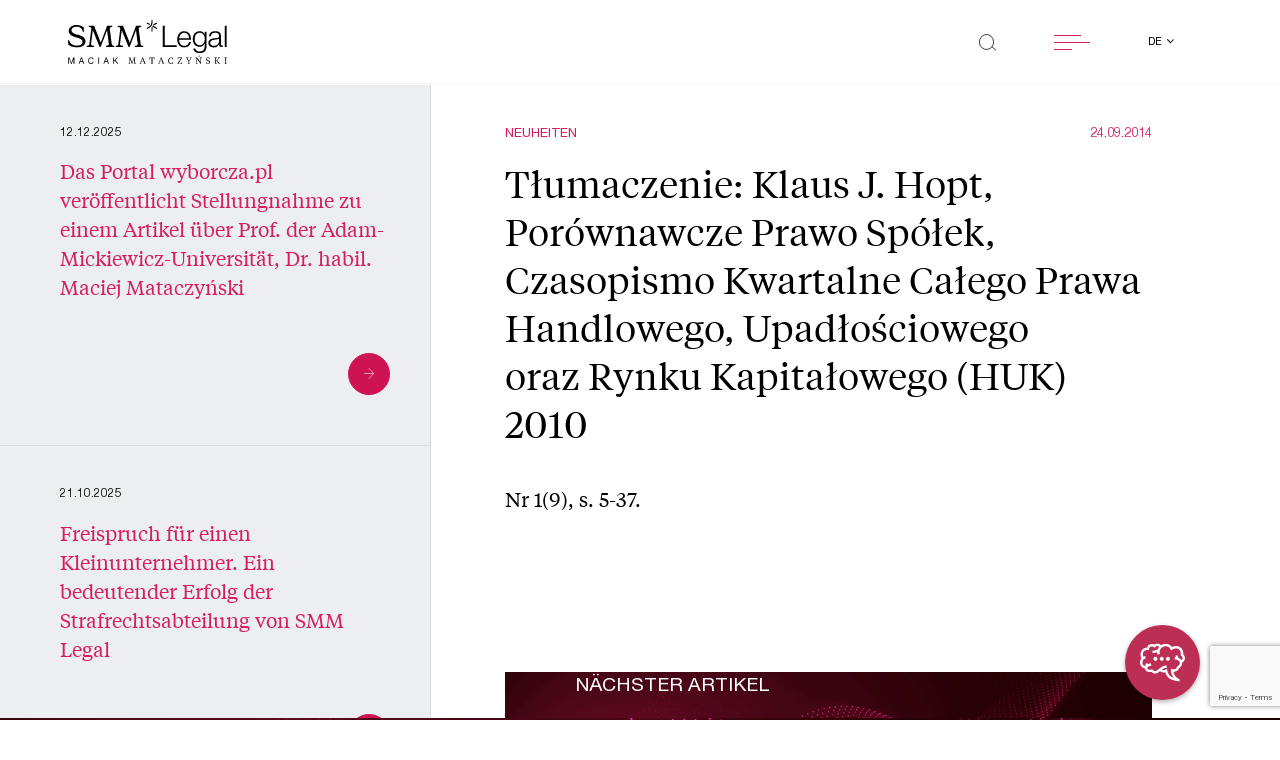

--- FILE ---
content_type: text/html; charset=UTF-8
request_url: https://smmlegal.pl/de/nachrichten/tlumaczenie-klaus-j-hopt-porownawcze-prawo-spolek-czasopismo-kwartalne-calego-prawa-handlowego-upadlosciowego-oraz-rynku-kapitalowego-huk-2010/
body_size: 74617
content:

<!doctype html>
<html lang="de-DE">

<head>
    <!-- Required meta tags -->
    <meta
        charset="UTF-8">
    <meta name="viewport" content="width=device-width, initial-scale=1">

    <link rel="apple-touch-icon" sizes="180x180" href="apple-touch-icon.png">
    <link rel="icon" type="image/png" sizes="32x32" href="favicon-32x32.png">
    <link rel="icon" type="image/png" sizes="16x16" href="favicon-16x16.png">
    <link rel="manifest" href="site.webmanifest">
    <link rel="mask-icon" href="safari-pinned-tab.svg" color="#5bbad5">
    <link rel="preload" as="font"
        href="https://smmlegal.pl/wp-content/themes/smmlegal/assets/fonts/TiemposText-Regular.woff2">
    <link rel="preload" as="font"
        href="https://smmlegal.pl/wp-content/themes/smmlegal/assets/fonts/HelveticaNeueLTPro-Roman.woff2">
    <link rel="preload" as="font"
        href="https://smmlegal.pl/wp-content/themes/smmlegal/assets/fonts/HelveticaNeueLTPro-Lt.woff2">
    <link rel="preload" as="font"
        href="https://smmlegal.pl/wp-content/themes/smmlegal/assets/fonts/HelveticaNeueLTPro-Bd.woff2">
    <meta name="msapplication-TileColor" content="#da532c">
    <meta name="theme-color" content="#ffffff">
	<script src="https://storage.googleapis.com/chataize.appspot.com/js/widget/smm-legal-5.js" defer></script>

    
    <meta name='robots' content='index, follow, max-image-preview:large, max-snippet:-1, max-video-preview:-1' />

	<!-- This site is optimized with the Yoast SEO plugin v26.7 - https://yoast.com/wordpress/plugins/seo/ -->
	<title>Tłumaczenie: Klaus J. Hopt, Porównawcze Prawo Spółek, Czasopismo Kwartalne Całego Prawa Handlowego, Upadłościowego oraz Rynku Kapitałowego (HUK) 2010 - SMM Legal Maciak Mataczyński Czech Sikorski</title>
	<meta name="description" content="Nr 1(9), s. 5-37. &nbsp;" />
	<link rel="canonical" href="https://smmlegal.pl/de/nachrichten/tlumaczenie-klaus-j-hopt-porownawcze-prawo-spolek-czasopismo-kwartalne-calego-prawa-handlowego-upadlosciowego-oraz-rynku-kapitalowego-huk-2010/" />
	<meta property="og:locale" content="de_DE" />
	<meta property="og:type" content="article" />
	<meta property="og:title" content="Tłumaczenie: Klaus J. Hopt, Porównawcze Prawo Spółek, Czasopismo Kwartalne Całego Prawa Handlowego, Upadłościowego oraz Rynku Kapitałowego (HUK) 2010 - SMM Legal Maciak Mataczyński Czech Sikorski" />
	<meta property="og:description" content="Nr 1(9), s. 5-37. &nbsp;" />
	<meta property="og:url" content="https://smmlegal.pl/de/nachrichten/tlumaczenie-klaus-j-hopt-porownawcze-prawo-spolek-czasopismo-kwartalne-calego-prawa-handlowego-upadlosciowego-oraz-rynku-kapitalowego-huk-2010/" />
	<meta property="og:site_name" content="SMM Legal Maciak Mataczyński Czech Sikorski" />
	<meta property="article:modified_time" content="2021-10-03T22:56:41+00:00" />
	<meta property="og:image" content="https://smmlegal.pl/wp-content/uploads/2021/05/cropped-android-chrome-512x512-1.png" />
	<meta property="og:image:width" content="512" />
	<meta property="og:image:height" content="512" />
	<meta property="og:image:type" content="image/png" />
	<meta name="twitter:card" content="summary_large_image" />
	<meta name="twitter:site" content="@SMM_Legal" />
	<script type="application/ld+json" class="yoast-schema-graph">{"@context":"https://schema.org","@graph":[{"@type":"WebPage","@id":"https://smmlegal.pl/de/nachrichten/tlumaczenie-klaus-j-hopt-porownawcze-prawo-spolek-czasopismo-kwartalne-calego-prawa-handlowego-upadlosciowego-oraz-rynku-kapitalowego-huk-2010/","url":"https://smmlegal.pl/de/nachrichten/tlumaczenie-klaus-j-hopt-porownawcze-prawo-spolek-czasopismo-kwartalne-calego-prawa-handlowego-upadlosciowego-oraz-rynku-kapitalowego-huk-2010/","name":"Tłumaczenie: Klaus J. Hopt, Porównawcze Prawo Spółek, Czasopismo Kwartalne Całego Prawa Handlowego, Upadłościowego oraz Rynku Kapitałowego (HUK) 2010 - SMM Legal Maciak Mataczyński Czech Sikorski","isPartOf":{"@id":"https://smmlegal.pl/de/#website"},"datePublished":"2014-09-24T09:27:30+00:00","dateModified":"2021-10-03T22:56:41+00:00","description":"Nr 1(9), s. 5-37. &nbsp;","breadcrumb":{"@id":"https://smmlegal.pl/de/nachrichten/tlumaczenie-klaus-j-hopt-porownawcze-prawo-spolek-czasopismo-kwartalne-calego-prawa-handlowego-upadlosciowego-oraz-rynku-kapitalowego-huk-2010/#breadcrumb"},"inLanguage":"de","potentialAction":[{"@type":"ReadAction","target":["https://smmlegal.pl/de/nachrichten/tlumaczenie-klaus-j-hopt-porownawcze-prawo-spolek-czasopismo-kwartalne-calego-prawa-handlowego-upadlosciowego-oraz-rynku-kapitalowego-huk-2010/"]}]},{"@type":"BreadcrumbList","@id":"https://smmlegal.pl/de/nachrichten/tlumaczenie-klaus-j-hopt-porownawcze-prawo-spolek-czasopismo-kwartalne-calego-prawa-handlowego-upadlosciowego-oraz-rynku-kapitalowego-huk-2010/#breadcrumb","itemListElement":[{"@type":"ListItem","position":1,"name":"Strona główna","item":"https://smmlegal.pl/de/"},{"@type":"ListItem","position":2,"name":"Tłumaczenie: Klaus J. Hopt, Porównawcze Prawo Spółek, Czasopismo Kwartalne Całego Prawa Handlowego, Upadłościowego oraz Rynku Kapitałowego (HUK) 2010"}]},{"@type":"WebSite","@id":"https://smmlegal.pl/de/#website","url":"https://smmlegal.pl/de/","name":"SMM Legal Maciak Mataczyński Czech Sikorski","description":"Jesteśmy kancelarią prawną wyspecjalizowaną w doradztwie biznesowym. Przełamujemy ograniczenia dzięki doświadczeniu i innowacyjnemu podejściu do problemów.","publisher":{"@id":"https://smmlegal.pl/de/#organization"},"potentialAction":[{"@type":"SearchAction","target":{"@type":"EntryPoint","urlTemplate":"https://smmlegal.pl/de/?s={search_term_string}"},"query-input":{"@type":"PropertyValueSpecification","valueRequired":true,"valueName":"search_term_string"}}],"inLanguage":"de"},{"@type":"Organization","@id":"https://smmlegal.pl/de/#organization","name":"SMM Legal Maciak Mataczyński Czech Sikorski spółka jawna","url":"https://smmlegal.pl/de/","logo":{"@type":"ImageObject","inLanguage":"de","@id":"https://smmlegal.pl/de/#/schema/logo/image/","url":"https://smmlegal.pl/wp-content/uploads/2021/05/cropped-android-chrome-512x512-1.png","contentUrl":"https://smmlegal.pl/wp-content/uploads/2021/05/cropped-android-chrome-512x512-1.png","width":512,"height":512,"caption":"SMM Legal Maciak Mataczyński Czech Sikorski spółka jawna"},"image":{"@id":"https://smmlegal.pl/de/#/schema/logo/image/"},"sameAs":["https://x.com/SMM_Legal","https://www.linkedin.com/company/smmlegal/"]}]}</script>
	<!-- / Yoast SEO plugin. -->


<link rel='dns-prefetch' href='//static.addtoany.com' />
<link rel='dns-prefetch' href='//cdnjs.cloudflare.com' />
<link rel='dns-prefetch' href='//maps.googleapis.com' />
<link rel="alternate" title="oEmbed (JSON)" type="application/json+oembed" href="https://smmlegal.pl/wp-json/oembed/1.0/embed?url=https%3A%2F%2Fsmmlegal.pl%2Fde%2Fnachrichten%2Ftlumaczenie-klaus-j-hopt-porownawcze-prawo-spolek-czasopismo-kwartalne-calego-prawa-handlowego-upadlosciowego-oraz-rynku-kapitalowego-huk-2010%2F" />
<link rel="alternate" title="oEmbed (XML)" type="text/xml+oembed" href="https://smmlegal.pl/wp-json/oembed/1.0/embed?url=https%3A%2F%2Fsmmlegal.pl%2Fde%2Fnachrichten%2Ftlumaczenie-klaus-j-hopt-porownawcze-prawo-spolek-czasopismo-kwartalne-calego-prawa-handlowego-upadlosciowego-oraz-rynku-kapitalowego-huk-2010%2F&#038;format=xml" />
<style id='wp-img-auto-sizes-contain-inline-css' type='text/css'>
img:is([sizes=auto i],[sizes^="auto," i]){contain-intrinsic-size:3000px 1500px}
/*# sourceURL=wp-img-auto-sizes-contain-inline-css */
</style>
<style id='wp-emoji-styles-inline-css' type='text/css'>

	img.wp-smiley, img.emoji {
		display: inline !important;
		border: none !important;
		box-shadow: none !important;
		height: 1em !important;
		width: 1em !important;
		margin: 0 0.07em !important;
		vertical-align: -0.1em !important;
		background: none !important;
		padding: 0 !important;
	}
/*# sourceURL=wp-emoji-styles-inline-css */
</style>
<style id='wp-block-library-inline-css' type='text/css'>
:root{--wp-block-synced-color:#7a00df;--wp-block-synced-color--rgb:122,0,223;--wp-bound-block-color:var(--wp-block-synced-color);--wp-editor-canvas-background:#ddd;--wp-admin-theme-color:#007cba;--wp-admin-theme-color--rgb:0,124,186;--wp-admin-theme-color-darker-10:#006ba1;--wp-admin-theme-color-darker-10--rgb:0,107,160.5;--wp-admin-theme-color-darker-20:#005a87;--wp-admin-theme-color-darker-20--rgb:0,90,135;--wp-admin-border-width-focus:2px}@media (min-resolution:192dpi){:root{--wp-admin-border-width-focus:1.5px}}.wp-element-button{cursor:pointer}:root .has-very-light-gray-background-color{background-color:#eee}:root .has-very-dark-gray-background-color{background-color:#313131}:root .has-very-light-gray-color{color:#eee}:root .has-very-dark-gray-color{color:#313131}:root .has-vivid-green-cyan-to-vivid-cyan-blue-gradient-background{background:linear-gradient(135deg,#00d084,#0693e3)}:root .has-purple-crush-gradient-background{background:linear-gradient(135deg,#34e2e4,#4721fb 50%,#ab1dfe)}:root .has-hazy-dawn-gradient-background{background:linear-gradient(135deg,#faaca8,#dad0ec)}:root .has-subdued-olive-gradient-background{background:linear-gradient(135deg,#fafae1,#67a671)}:root .has-atomic-cream-gradient-background{background:linear-gradient(135deg,#fdd79a,#004a59)}:root .has-nightshade-gradient-background{background:linear-gradient(135deg,#330968,#31cdcf)}:root .has-midnight-gradient-background{background:linear-gradient(135deg,#020381,#2874fc)}:root{--wp--preset--font-size--normal:16px;--wp--preset--font-size--huge:42px}.has-regular-font-size{font-size:1em}.has-larger-font-size{font-size:2.625em}.has-normal-font-size{font-size:var(--wp--preset--font-size--normal)}.has-huge-font-size{font-size:var(--wp--preset--font-size--huge)}.has-text-align-center{text-align:center}.has-text-align-left{text-align:left}.has-text-align-right{text-align:right}.has-fit-text{white-space:nowrap!important}#end-resizable-editor-section{display:none}.aligncenter{clear:both}.items-justified-left{justify-content:flex-start}.items-justified-center{justify-content:center}.items-justified-right{justify-content:flex-end}.items-justified-space-between{justify-content:space-between}.screen-reader-text{border:0;clip-path:inset(50%);height:1px;margin:-1px;overflow:hidden;padding:0;position:absolute;width:1px;word-wrap:normal!important}.screen-reader-text:focus{background-color:#ddd;clip-path:none;color:#444;display:block;font-size:1em;height:auto;left:5px;line-height:normal;padding:15px 23px 14px;text-decoration:none;top:5px;width:auto;z-index:100000}html :where(.has-border-color){border-style:solid}html :where([style*=border-top-color]){border-top-style:solid}html :where([style*=border-right-color]){border-right-style:solid}html :where([style*=border-bottom-color]){border-bottom-style:solid}html :where([style*=border-left-color]){border-left-style:solid}html :where([style*=border-width]){border-style:solid}html :where([style*=border-top-width]){border-top-style:solid}html :where([style*=border-right-width]){border-right-style:solid}html :where([style*=border-bottom-width]){border-bottom-style:solid}html :where([style*=border-left-width]){border-left-style:solid}html :where(img[class*=wp-image-]){height:auto;max-width:100%}:where(figure){margin:0 0 1em}html :where(.is-position-sticky){--wp-admin--admin-bar--position-offset:var(--wp-admin--admin-bar--height,0px)}@media screen and (max-width:600px){html :where(.is-position-sticky){--wp-admin--admin-bar--position-offset:0px}}
/*wp_block_styles_on_demand_placeholder:696e2174f34a3*/
/*# sourceURL=wp-block-library-inline-css */
</style>
<style id='classic-theme-styles-inline-css' type='text/css'>
/*! This file is auto-generated */
.wp-block-button__link{color:#fff;background-color:#32373c;border-radius:9999px;box-shadow:none;text-decoration:none;padding:calc(.667em + 2px) calc(1.333em + 2px);font-size:1.125em}.wp-block-file__button{background:#32373c;color:#fff;text-decoration:none}
/*# sourceURL=/wp-includes/css/classic-themes.min.css */
</style>
<link rel='stylesheet' id='wp-components-css' href='https://smmlegal.pl/wp-includes/css/dist/components/style.min.css?ver=23ef45cdc3fe5a5176cb51f93b047c11' type='text/css' media='all' />
<link rel='stylesheet' id='wp-preferences-css' href='https://smmlegal.pl/wp-includes/css/dist/preferences/style.min.css?ver=23ef45cdc3fe5a5176cb51f93b047c11' type='text/css' media='all' />
<link rel='stylesheet' id='wp-block-editor-css' href='https://smmlegal.pl/wp-includes/css/dist/block-editor/style.min.css?ver=23ef45cdc3fe5a5176cb51f93b047c11' type='text/css' media='all' />
<link rel='stylesheet' id='popup-maker-block-library-style-css' href='https://smmlegal.pl/wp-content/plugins/popup-maker/dist/packages/block-library-style.css?ver=dbea705cfafe089d65f1' type='text/css' media='all' />
<link rel='stylesheet' id='contact-form-7-css' href='https://smmlegal.pl/wp-content/plugins/contact-form-7/includes/css/styles.css?ver=6.1.4' type='text/css' media='all' />
<link rel='stylesheet' id='cmplz-general-css' href='https://smmlegal.pl/wp-content/plugins/complianz-gdpr-premium/assets/css/cookieblocker.min.css?ver=1762157471' type='text/css' media='all' />
<link rel='stylesheet' id='glide-core-css' href='https://smmlegal.pl/wp-content/themes/smmlegal/assets/scss/glide/glide.core.min.css?ver=3.4.1' type='text/css' media='all' />
<link rel='stylesheet' id='glide-theme-css' href='https://smmlegal.pl/wp-content/themes/smmlegal/assets/scss/glide/glide.theme.min.css?ver=3.4.1' type='text/css' media='all' />
<link rel='stylesheet' id='autocomplete-css' href='https://smmlegal.pl/wp-content/themes/smmlegal/assets/scss/autoComplete.css?ver=10.1.3' type='text/css' media='all' />
<link rel='stylesheet' id='smmlegal-style-css' href='https://smmlegal.pl/wp-content/themes/smmlegal/style.css?ver=0.1.21' type='text/css' media='all' />
<link rel='stylesheet' id='addtoany-css' href='https://smmlegal.pl/wp-content/plugins/add-to-any/addtoany.min.css?ver=1.16' type='text/css' media='all' />
<style id='addtoany-inline-css' type='text/css'>
@media screen and (max-width:600px){
.a2a_floating_style.a2a_vertical_style{display:none;}
}
.a2a_floating_style.a2a_vertical_style {
	display: none;
	flex-direction: column;
}
.single-post .a2a_floating_style.a2a_vertical_style {
	display: flex;
}
.a2a_vertical_style a {
	order: 1;
}
.a2a_vertical_style a .a2a_svg, .addtoany_share_save.addtoany_share {
	border-radius: 50%;
	width: 4.5rem;
	height: 4.5rem;
	display: flex;
	justify-content: center;
	align-items: center;
	background-color: #d61e5c;
}
.a2a_vertical_style a .a2a_svg svg, .addtoany_share_save.addtoany_share img {
	display: block;
	height: 30px;
	width: auto;
}
a.a2a_dd.addtoany_share_save.addtoany_share {
	order: 0;
	margin: 4px;
	z-index: 99;
	pointer-events: none;
}
a.a2a_dd.addtoany_share_save.addtoany_share:before {
	content: 'Udostępnij';
    display: block;
    position: absolute;
    top: -30px;
    left: 50%;
    transform: translate(-50%, -50%);
	color: #A4B1C1;
	font-size: 20px;
}
.a2a_vertical_style a:nth-child(1) {
	transform: translateY(-100%);
}
.a2a_vertical_style a:nth-child(2) {
	transform: translateY(-200%);
}
.a2a_vertical_style a:nth-child(3) {
	transform: translateY(-300%);
}
.a2a_vertical_style:hover a:nth-child(1), .a2a_vertical_style:hover a:nth-child(2), .a2a_vertical_style:hover a:nth-child(3) {
	transform: translateY(0);
}
/*# sourceURL=addtoany-inline-css */
</style>
<script type="text/javascript" id="addtoany-core-js-before">
/* <![CDATA[ */
window.a2a_config=window.a2a_config||{};a2a_config.callbacks=[];a2a_config.overlays=[];a2a_config.templates={};a2a_localize = {
	Share: "Teilen",
	Save: "Speichern",
	Subscribe: "Abonnieren",
	Email: "E-Mail",
	Bookmark: "Lesezeichen",
	ShowAll: "Alle anzeigen",
	ShowLess: "Weniger anzeigen",
	FindServices: "Dienst(e) suchen",
	FindAnyServiceToAddTo: "Um weitere Dienste ergänzen",
	PoweredBy: "Präsentiert von",
	ShareViaEmail: "Teilen via E-Mail",
	SubscribeViaEmail: "Via E-Mail abonnieren",
	BookmarkInYourBrowser: "Lesezeichen in deinem Browser",
	BookmarkInstructions: "Drücke Ctrl+D oder \u2318+D um diese Seite bei den Lesenzeichen zu speichern.",
	AddToYourFavorites: "Zu deinen Favoriten hinzufügen",
	SendFromWebOrProgram: "Senden von jeder E-Mail Adresse oder E-Mail-Programm",
	EmailProgram: "E-Mail-Programm",
	More: "Mehr&#8230;",
	ThanksForSharing: "Thanks for sharing!",
	ThanksForFollowing: "Thanks for following!"
};

a2a_config.icon_color="#d61e5c";

//# sourceURL=addtoany-core-js-before
/* ]]> */
</script>
<script type="text/javascript" defer src="https://static.addtoany.com/menu/page.js" id="addtoany-core-js"></script>
<script type="text/javascript" src="https://smmlegal.pl/wp-includes/js/jquery/jquery.min.js?ver=3.7.1" id="jquery-core-js"></script>
<script type="text/javascript" src="https://smmlegal.pl/wp-includes/js/jquery/jquery-migrate.min.js?ver=3.4.1" id="jquery-migrate-js"></script>
<script type="text/javascript" defer src="https://smmlegal.pl/wp-content/plugins/add-to-any/addtoany.min.js?ver=1.1" id="addtoany-jquery-js"></script>
<script type="text/javascript" id="wpso-front-scripts-js-extra">
/* <![CDATA[ */
var wpso = {"ajaxurl":"https://smmlegal.pl/wp-admin/admin-ajax.php","nonce":"c5d4a216bc","user_items":[]};
//# sourceURL=wpso-front-scripts-js-extra
/* ]]> */
</script>
<script type="text/javascript" src="https://smmlegal.pl/wp-content/plugins/wp-sort-order/js/front-scripts.js?ver=2026011220" id="wpso-front-scripts-js"></script>
<link rel="https://api.w.org/" href="https://smmlegal.pl/wp-json/" /><link rel="alternate" title="JSON" type="application/json" href="https://smmlegal.pl/wp-json/wp/v2/news/4697" /><link rel="EditURI" type="application/rsd+xml" title="RSD" href="https://smmlegal.pl/xmlrpc.php?rsd" />

<link rel='shortlink' href='https://smmlegal.pl/?p=4697' />
			<style>.cmplz-hidden {
					display: none !important;
				}</style><link rel="icon" href="https://smmlegal.pl/wp-content/uploads/2021/05/cropped-android-chrome-512x512-1-32x32.png" sizes="32x32" />
<link rel="icon" href="https://smmlegal.pl/wp-content/uploads/2021/05/cropped-android-chrome-512x512-1-192x192.png" sizes="192x192" />
<link rel="apple-touch-icon" href="https://smmlegal.pl/wp-content/uploads/2021/05/cropped-android-chrome-512x512-1-180x180.png" />
<meta name="msapplication-TileImage" content="https://smmlegal.pl/wp-content/uploads/2021/05/cropped-android-chrome-512x512-1-270x270.png" />
		<style type="text/css" id="wp-custom-css">
			@media (min-width: 992px) {
    .team-single__about__box {
        padding-left: 0 !important;
    }
}

.team-single__about__box__content {
	margin-bottom: 20px;
}		</style>
		    <link rel="stylesheet" href="https://smmlegal.pl/wp-content/themes/smmlegal/assets/scss/custom.css?v=2">
</head>

<body class="wp-singular news-template-default single single-news postid-4697 wp-theme-smmlegal">
    
    <div class="">
        <div class="">
            <header
                class="black">
                <div class="fixed-top">
                    <div class="container-fluid">
                        <div class="row justify-content-between">
                            <div class="col-8 col-sm-7 col-md-6 col-lg-4 col-xl-3">
                                <a href="https://smmlegal.pl/de">
                                    <svg xmlns="http://www.w3.org/2000/svg" viewBox="0 0 240.133 66.835"
                                        class="smmlogo d-none d-lg-block img-fluid">
                                        <g id="smmlogo" transform="translate(-35.247 -26.222)">
                                            <path id="Path_2204" data-name="Path 2204" class="cls-1"
                                                d="M149.9,30.338V62.614H147.05V30.338Z"
                                                transform="translate(124.977 4.601)" />
                                            <g id="Group_2386" data-name="Group 2386"
                                                transform="translate(35.751 80.514)">
                                                <path id="Path_2205" data-name="Path 2205" class="cls-1"
                                                    d="M37.152,53.128l2.887,8.1,2.9-8.1H44.6v9.636H43.45V54.746h-.025l-2.861,8.018H39.526l-2.861-8.018h-.025v8.018H35.485V53.128Z"
                                                    transform="translate(-35.485 -50.438)" />
                                                <path id="Path_2206" data-name="Path 2206" class="cls-1"
                                                    d="M47.74,53.128l3.577,9.636H49.97l-1-2.9H45.1l-1.027,2.9H42.827l3.566-9.636Zm.845,5.655-1.525-4.494h-.028l-1.55,4.494Z"
                                                    transform="translate(-27.278 -50.438)" />
                                                <path id="Path_2207" data-name="Path 2207" class="cls-1"
                                                    d="M55.619,54.612a2.734,2.734,0,0,0-1.66-.513,2.849,2.849,0,0,0-1.4.324,2.81,2.81,0,0,0-.961.87,3.842,3.842,0,0,0-.559,1.247A5.835,5.835,0,0,0,50.854,58a6.509,6.509,0,0,0,.18,1.559,3.791,3.791,0,0,0,.559,1.281,2.777,2.777,0,0,0,.968.873,2.886,2.886,0,0,0,1.41.324,2.6,2.6,0,0,0,1.072-.21,2.427,2.427,0,0,0,.807-.58,2.709,2.709,0,0,0,.534-.885,3.858,3.858,0,0,0,.231-1.106h1.218A4.491,4.491,0,0,1,56.64,62.09,3.743,3.743,0,0,1,53.87,63.1a4.206,4.206,0,0,1-1.862-.385,3.655,3.655,0,0,1-1.319-1.059,4.621,4.621,0,0,1-.79-1.593,7.111,7.111,0,0,1-.263-1.972,6.722,6.722,0,0,1,.282-1.976,4.851,4.851,0,0,1,.828-1.614,3.87,3.87,0,0,1,1.36-1.086,4.2,4.2,0,0,1,1.866-.4,4.475,4.475,0,0,1,1.36.2,3.591,3.591,0,0,1,1.142.593,3.262,3.262,0,0,1,.834.978,3.751,3.751,0,0,1,.436,1.358h-1.22A2.4,2.4,0,0,0,55.619,54.612Z"
                                                    transform="translate(-19.667 -50.56)" />
                                                <path id="Path_2208" data-name="Path 2208" class="cls-1"
                                                    d="M58.051,53.128v9.636H56.833V53.128Z"
                                                    transform="translate(-11.621 -50.438)" />
                                                <path id="Path_2209" data-name="Path 2209" class="cls-1"
                                                    d="M65.369,53.128l3.577,9.636H67.6l-1-2.9H62.726l-1.027,2.9H60.456l3.566-9.636Zm.845,5.655L64.69,54.289h-.028l-1.55,4.494Z"
                                                    transform="translate(-7.572 -50.438)" />
                                                <path id="Path_2210" data-name="Path 2210" class="cls-1"
                                                    d="M68.695,53.128v4.8l4.644-4.8h1.578l-3.861,3.886,4.013,5.75H73.532l-3.31-4.873-1.527,1.5v3.374H67.477V53.128Z"
                                                    transform="translate(0.277 -50.438)" />
                                                <path id="Path_2211" data-name="Path 2211" class="cls-1"
                                                    d="M86.768,55.215,84.059,62.68h-.436l-2.874-7.506-.68,5.79c-.013.1-.025.284-.025.324,0,.663.309.824,1.22.864v.527H78.235v-.527c.731-.025,1-.174,1.078-.809l.807-6.629c0-.716-.231-.959-1.089-.985V53.2h2.347a2.2,2.2,0,0,0,.193.756l2.539,6.777,2.412-6.777a2.486,2.486,0,0,0,.205-.756H89v.527c-.847.025-1.078.269-1.078.985l.807,6.629c.078.635.347.784,1.065.809v.527H86.266v-.527c.9-.04,1.22-.2,1.22-.864,0-.04-.013-.229-.025-.324Z"
                                                    transform="translate(12.302 -50.354)" />
                                                <path id="Path_2212" data-name="Path 2212" class="cls-1"
                                                    d="M92.56,59.612H88.775l-.565,1.472a1.735,1.735,0,0,0-.142.54c0,.419.322.568,1.207.593v.527H86.4v-.527c.345-.053.642-.133.781-.5l3.041-7.684-.4-.889h1.425l3.528,8.573c.14.364.4.445.769.5v.527H92.111v-.527c.885-.025,1.192-.161,1.192-.58a1.6,1.6,0,0,0-.142-.54Zm-3.554-.593h3.323l-1.694-4.227Z"
                                                    transform="translate(21.431 -50.418)" />
                                                <path id="Path_2213" data-name="Path 2213" class="cls-1"
                                                    d="M101.132,53.2l.205,2.821h-.411c-.758-1.849-.9-2.213-2.067-2.213h-.974v7.357c0,.824.5.959,1.36.985v.527H95.294v-.527c.86-.025,1.349-.161,1.349-.985V53.811h-.951c-1.167,0-1.309.364-2.078,2.213h-.4l.193-2.821Z"
                                                    transform="translate(29.049 -50.354)" />
                                                <path id="Path_2214" data-name="Path 2214" class="cls-1"
                                                    d="M105.706,59.612h-3.787l-.563,1.472a1.734,1.734,0,0,0-.142.54c0,.419.322.568,1.207.593v.527H99.547v-.527c.345-.053.642-.133.781-.5l3.041-7.684-.4-.889H104.4l3.528,8.573c.14.364.4.445.769.5v.527h-3.439v-.527c.885-.025,1.194-.161,1.194-.58a1.6,1.6,0,0,0-.142-.54Zm-3.556-.593h3.323l-1.692-4.227Z"
                                                    transform="translate(36.126 -50.418)" />
                                                <path id="Path_2215" data-name="Path 2215" class="cls-1"
                                                    d="M113.714,59.848h.474l-.3,2.3a5.687,5.687,0,0,1-2.988.743c-2.539,0-4.221-1.959-4.221-4.672,0-3.158,1.951-5.076,4.426-5.076a4.11,4.11,0,0,1,2.77.851v2.065h-.462c-.345-1.565-1.205-2.228-2.385-2.228-2.067,0-2.978,1.811-2.978,4.011,0,2.457,1.053,4.361,3.13,4.361C112.469,62.2,113.212,61.4,113.714,59.848Z"
                                                    transform="translate(44.103 -50.426)" />
                                                <path id="Path_2216" data-name="Path 2216" class="cls-1"
                                                    d="M118.01,62.045c1.129,0,1.425-.633,2.131-2.037h.424l-.424,2.673h-6.9v-.337l5.477-8.493h-2.861c-1.025,0-1.218.4-1.821,1.849h-.371V53.2h6.684v.352l-5.441,8.49Z"
                                                    transform="translate(51.43 -50.354)" />
                                                <path id="Path_2217" data-name="Path 2217" class="cls-1"
                                                    d="M125.9,54.851a1.25,1.25,0,0,0,.218-.621c0-.366-.269-.474-1.167-.5V53.2h2.887v.527a.9.9,0,0,0-.781.5l-2.836,4.63v2.308c0,.824.462.959,1.3.985v.527h-3.825v-.527c.86-.025,1.309-.161,1.309-.985v-2.3l-2.757-4.642a.922.922,0,0,0-.784-.5V53.2h3.4v.527c-.885.025-1.169.133-1.169.5a1.179,1.179,0,0,0,.231.621l1.963,3.321Z"
                                                    transform="translate(58.384 -50.354)" />
                                                <path id="Path_2218" data-name="Path 2218" class="cls-1"
                                                    d="M133.833,61.956l-.089-2.215h.449c.385,1.419,1.167,2.472,2.476,2.472,1.205,0,1.938-.621,1.938-1.728,0-.932-.578-1.364-2.131-1.97-1.707-.663-2.63-1.311-2.63-2.836a2.527,2.527,0,0,1,2.81-2.539,4.687,4.687,0,0,1,2.668.851v2.065H138.9c-.294-1.309-1.065-2.241-2.308-2.241a1.459,1.459,0,0,0-1.631,1.512c0,.919.436,1.336,2.027,1.957,1.887.729,2.785,1.432,2.785,2.931,0,1.728-1.436,2.673-3.143,2.673A4.355,4.355,0,0,1,133.833,61.956Z"
                                                    transform="translate(74.352 -50.426)" />
                                                <path id="Path_2219" data-name="Path 2219" class="cls-1"
                                                    d="M140.971,54.715c0-.824-.449-.959-1.309-.985V53.2h3.85v.527c-.834.025-1.3.161-1.3.985v6.453c0,.824.462.959,1.3.985v.527h-3.85v-.527c.86-.025,1.309-.161,1.309-.985Zm5.71,6.373c.731.849,1.078,1.012,1.656,1.065v.527H146.6a4.828,4.828,0,0,1-1.271-1.175l-2.988-3.645,3.219-3.253a.729.729,0,0,0,.282-.5c0-.244-.14-.309-1.025-.377V53.2h3.272v.527a1.935,1.935,0,0,0-1.413.688L143.627,57.5Z"
                                                    transform="translate(80.968 -50.354)" />
                                                <path id="Path_2220" data-name="Path 2220" class="cls-1"
                                                    d="M146.815,62.68v-.527c.86-.025,1.309-.161,1.309-.985V54.715c0-.824-.449-.959-1.309-.985V53.2h3.85v.527c-.86.025-1.309.161-1.309.985v6.453c0,.824.449.959,1.309.985v.527Z"
                                                    transform="translate(88.964 -50.354)" />
                                                <g id="Group_2385" data-name="Group 2385" transform="translate(192.2)">
                                                    <path id="Path_2221" data-name="Path 2221" class="cls-1"
                                                        d="M127.547,54.58c-.513-.633-.68-.837-1.309-.849V53.2h2.194l5.337,7.114v-5.6c0-.824-.449-.959-1.309-.985V53.2h3.361v.527c-.86.025-1.307.161-1.307.985V62.68h-.527l-5.7-7.493v5.981c0,.824.449.959,1.309.985v.527h-3.361v-.527c.86-.025,1.309-.161,1.309-.985Z"
                                                        transform="translate(-126.238 -50.354)" />
                                                    <path id="Path_2222" data-name="Path 2222" class="cls-1"
                                                        d="M128.308,53.887h.513l2-2.029h-1.538Z"
                                                        transform="translate(-123.925 -51.858)" />
                                                </g>
                                            </g>
                                            <path id="Path_2223" data-name="Path 2223" class="cls-1"
                                                d="M105.823,30.338V59.992h18.082v2.622H102.75V30.338Z"
                                                transform="translate(75.457 4.601)" />
                                            <path id="Path_2224" data-name="Path 2224" class="cls-1"
                                                d="M116.439,50.541a8.777,8.777,0,0,0,1.379,2.961,7.872,7.872,0,0,0,2.4,2.171,6.7,6.7,0,0,0,3.48.858,6.921,6.921,0,0,0,4.882-1.626,8.556,8.556,0,0,0,2.442-4.342h2.849a11.384,11.384,0,0,1-3.323,6.15q-2.421,2.17-6.849,2.169a10.866,10.866,0,0,1-4.769-.972,8.764,8.764,0,0,1-3.276-2.666,11.591,11.591,0,0,1-1.876-3.933,17.9,17.9,0,0,1-.61-4.725,16.949,16.949,0,0,1,.61-4.519,12.124,12.124,0,0,1,1.876-3.956,9.4,9.4,0,0,1,3.276-2.8,10.07,10.07,0,0,1,4.769-1.063,9.227,9.227,0,0,1,8.024,4.092,12.289,12.289,0,0,1,1.785,4.2,18.376,18.376,0,0,1,.451,4.814H116.009A12.653,12.653,0,0,0,116.439,50.541Zm14.1-8.7a8.584,8.584,0,0,0-1.468-2.645,7.323,7.323,0,0,0-2.306-1.853,6.617,6.617,0,0,0-3.075-.7,6.716,6.716,0,0,0-3.12.7,7.314,7.314,0,0,0-2.3,1.853,9.235,9.235,0,0,0-1.514,2.668,13.054,13.054,0,0,0-.748,3.1h15.1A10.327,10.327,0,0,0,130.544,41.839Z"
                                                transform="translate(87.097 8.967)" />
                                            <path id="Path_2225" data-name="Path 2225" class="cls-1"
                                                d="M144.562,61a9.042,9.042,0,0,1-1.787,3.526,7.763,7.763,0,0,1-3.185,2.215,13.272,13.272,0,0,1-4.816.769,14.493,14.493,0,0,1-3.435-.407,9.774,9.774,0,0,1-3.005-1.266,7.485,7.485,0,0,1-2.215-2.192,6.536,6.536,0,0,1-1.019-3.187h2.848a5.068,5.068,0,0,0,.881,2.194,5.29,5.29,0,0,0,1.584,1.423,6.978,6.978,0,0,0,2.056.79,10.712,10.712,0,0,0,2.3.25q3.977,0,5.741-2.26t1.764-6.51V53.186h-.091a8.312,8.312,0,0,1-2.916,3.48,7.778,7.778,0,0,1-4.5,1.311,11.3,11.3,0,0,1-4.791-.925A8.908,8.908,0,0,1,126.7,54.5a10.418,10.418,0,0,1-1.874-3.821A17.92,17.92,0,0,1,124.241,46a14.527,14.527,0,0,1,.7-4.543,11.241,11.241,0,0,1,2.033-3.753,9.489,9.489,0,0,1,3.3-2.531,10.432,10.432,0,0,1,4.5-.928,8.183,8.183,0,0,1,2.465.362,7.788,7.788,0,0,1,2.1,1.017,9.043,9.043,0,0,1,1.7,1.514,6.967,6.967,0,0,1,1.152,1.809h.091V34.922h2.846V56.35A17.825,17.825,0,0,1,144.562,61Zm-6.534-6.216a7.383,7.383,0,0,0,2.351-2.08,9.1,9.1,0,0,0,1.423-2.961,12.469,12.469,0,0,0,.476-3.435,14.865,14.865,0,0,0-.407-3.435,9.946,9.946,0,0,0-1.313-3.12,7.086,7.086,0,0,0-2.327-2.26,6.582,6.582,0,0,0-3.458-.86,6.844,6.844,0,0,0-3.48.837,7.409,7.409,0,0,0-2.4,2.194,9.141,9.141,0,0,0-1.379,3.1,14.653,14.653,0,0,0-.43,3.547,13.125,13.125,0,0,0,.451,3.435,8.775,8.775,0,0,0,1.4,2.961,7.235,7.235,0,0,0,2.4,2.08,7.036,7.036,0,0,0,3.435.792A6.484,6.484,0,0,0,138.028,54.789Z"
                                                transform="translate(99.481 8.967)" />
                                            <path id="Path_2226" data-name="Path 2226" class="cls-1"
                                                d="M137.206,38.539a6.678,6.678,0,0,1,1.967-2.442,8.3,8.3,0,0,1,2.914-1.4,14.141,14.141,0,0,1,3.708-.453,16.255,16.255,0,0,1,3.073.294,7.445,7.445,0,0,1,2.757,1.108,6.027,6.027,0,0,1,1.989,2.283,8.224,8.224,0,0,1,.769,3.818V54.135a1.5,1.5,0,0,0,1.673,1.718,2.2,2.2,0,0,0,.9-.18v2.4c-.333.061-.627.106-.881.136a8.728,8.728,0,0,1-.972.044,4.327,4.327,0,0,1-1.741-.292,2.347,2.347,0,0,1-1.017-.837,3.093,3.093,0,0,1-.474-1.29,10.907,10.907,0,0,1-.114-1.65h-.089a19.131,19.131,0,0,1-1.561,2.012,7.765,7.765,0,0,1-1.762,1.47,8.167,8.167,0,0,1-2.215.9,12.214,12.214,0,0,1-2.963.316,11.747,11.747,0,0,1-3.05-.383,6.83,6.83,0,0,1-2.486-1.222,5.809,5.809,0,0,1-1.673-2.124,7.062,7.062,0,0,1-.61-3.052,6.035,6.035,0,0,1,1.084-3.818,6.846,6.846,0,0,1,2.872-2.1,16.483,16.483,0,0,1,4.022-1.017q2.24-.3,4.545-.565.9-.089,1.582-.227a2.726,2.726,0,0,0,1.129-.474,2.186,2.186,0,0,0,.7-.925,4,4,0,0,0,.25-1.538,5.215,5.215,0,0,0-.474-2.374,3.767,3.767,0,0,0-1.313-1.468,5.311,5.311,0,0,0-1.942-.748,13.168,13.168,0,0,0-2.374-.2A7.183,7.183,0,0,0,141,37.929a5.047,5.047,0,0,0-1.809,4.136h-2.848A9.464,9.464,0,0,1,137.206,38.539Zm14.24,6.961a1.624,1.624,0,0,1-1.04.722,10.257,10.257,0,0,1-1.355.318q-1.811.318-3.73.565a20.271,20.271,0,0,0-3.505.745,6.87,6.87,0,0,0-2.6,1.423,3.4,3.4,0,0,0-1.017,2.645,4.146,4.146,0,0,0,.428,1.921,4.66,4.66,0,0,0,1.154,1.446,5,5,0,0,0,1.673.928,6.135,6.135,0,0,0,1.942.316,9.761,9.761,0,0,0,3.12-.5,7.655,7.655,0,0,0,2.6-1.446,6.887,6.887,0,0,0,2.419-5.379V45.5Z"
                                                transform="translate(111.902 8.967)" />
                                            <g id="Group_2393" data-name="Group 2393"
                                                transform="translate(35.247 33.742)">
                                                <g id="Group_2392" data-name="Group 2392">
                                                    <g id="Group_2388" data-name="Group 2388"
                                                        transform="translate(28.407 1.197)">
                                                        <g id="Group_2387" data-name="Group 2387">
                                                            <path id="Path_2227" data-name="Path 2227" class="cls-1"
                                                                d="M79.237,37.189l-9.7,25.427H67.973l-10.3-25.564L55.236,56.775c-.047.324-.093.966-.093,1.106,0,2.251,1.1,2.8,4.369,2.942v1.794H48.66V60.822c2.622-.093,3.585-.6,3.863-2.76l2.9-22.576c0-2.436-.828-3.264-3.91-3.355V30.338h8.414a7.19,7.19,0,0,0,.69,2.575l9.1,23.08,8.645-23.08a8.248,8.248,0,0,0,.735-2.575h8.139v1.794c-3.035.091-3.861.919-3.861,3.355l2.9,22.576c.277,2.162,1.243,2.666,3.816,2.76v1.794H77.444V60.822c3.219-.138,4.367-.69,4.367-2.942,0-.14-.044-.781-.091-1.106Z"
                                                                transform="translate(-48.66 -30.338)" />
                                                        </g>
                                                    </g>
                                                    <g id="Group_2390" data-name="Group 2390"
                                                        transform="translate(72.11 1.197)">
                                                        <g id="Group_2389" data-name="Group 2389">
                                                            <path id="Path_2228" data-name="Path 2228" class="cls-1"
                                                                d="M99.873,37.189l-9.7,25.427H88.609L78.31,37.052,75.872,56.775c-.047.324-.093.966-.093,1.106,0,2.251,1.105,2.8,4.369,2.942v1.794H69.3V60.822c2.622-.093,3.588-.6,3.863-2.76l2.9-22.576c0-2.436-.828-3.264-3.91-3.355V30.338h8.414a7.147,7.147,0,0,0,.69,2.575l9.1,23.08L99,32.913a8.309,8.309,0,0,0,.737-2.575h8.137v1.794c-3.033.091-3.861.919-3.861,3.355l2.9,22.576c.277,2.162,1.243,2.666,3.816,2.76v1.794H98.079V60.822c3.219-.138,4.369-.69,4.369-2.942,0-.14-.047-.781-.093-1.106Z"
                                                                transform="translate(-69.296 -30.338)" />
                                                        </g>
                                                    </g>
                                                    <g id="Group_2391" data-name="Group 2391">
                                                        <path id="Path_2229" data-name="Path 2229" class="cls-1"
                                                            d="M35.569,59.831l-.322-6.976h1.61c1.379,4.829,5.14,8.276,11.349,8.276,5.991,0,9.005-1.978,9.005-5.748,0-3.173-3.526-5.246-9.333-6.663-6.33-1.546-11.618-4.509-11.618-9.706,0-4.873,4.558-9.242,11.97-9.242a18.981,18.981,0,0,1,10.928,3.494V40.3H57.639c-1.057-4.46-3.037-7.832-9.433-7.832-5.007,0-7.7,2.406-7.7,5.35,0,3.126,2.963,5.466,8.925,6.667,7.762,1.563,12.214,4.873,12.214,9.977,0,5.885-4.619,9.38-13.5,9.38A20.848,20.848,0,0,1,35.569,59.831Z"
                                                            transform="translate(-35.247 -29.773)" />
                                                    </g>
                                                </g>
                                            </g>
                                            <g id="Group_2394" data-name="Group 2394"
                                                transform="translate(153.998 26.222)">
                                                <path id="Path_2230" data-name="Path 2230" class="cls-1"
                                                    d="M95.1,30.337" transform="translate(-87.089 -21.622)" />
                                                <path id="Path_2231" data-name="Path 2231" class="cls-1"
                                                    d="M95.11,30.309" transform="translate(-87.081 -21.653)" />
                                                <path id="Path_2232" data-name="Path 2232" class="cls-1"
                                                    d="M98.532,26.222l1.722,0,0,4.2a8.54,8.54,0,0,1-4.39,7.459l-3.7,2.059-.839-1.506,3.35-1.862a7.5,7.5,0,0,0,3.861-6.557Z"
                                                    transform="translate(-91.319 -26.222)" />
                                                <path id="Path_2233" data-name="Path 2233" class="cls-1"
                                                    d="M97.713,31A8.546,8.546,0,0,1,94.9,35.752a.479.479,0,0,0-.167.358l-.011,5.58h1.726l0-7.249,6.362,3.545.841-1.508-6.3-3.5,1.474-.817,4.831-2.677-.839-1.508-3.994,2.219-.881.489A.472.472,0,0,0,97.713,31Z"
                                                    transform="translate(-87.517 -24.262)" />
                                                <path id="Path_2234" data-name="Path 2234" class="cls-1"
                                                    d="M96.417,30.344l-4.255-2.372-.841,1.508,4.212,2.34A7.609,7.609,0,0,0,96.417,30.344Z"
                                                    transform="translate(-91.317 -24.266)" />
                                            </g>
                                        </g>
                                    </svg>
                                    <svg xmlns="http://www.w3.org/2000/svg" viewBox="0 0 165.999 34.754"
                                        class="smmlogo d-block d-lg-none">
                                        <g id="logo-mobile" transform="translate(-35.247 -26.222)">
                                            <path id="Path_2204" data-name="Path 2204" class="cls-1"
                                                d="M149.02,30.338V52.662h-1.97V30.338Z"
                                                transform="translate(52.226 1.913)" />
                                            <path id="Path_2223" data-name="Path 2223" class="cls-1"
                                                d="M104.875,30.338V50.849h12.507v1.813H102.75V30.338Z"
                                                transform="translate(31.545 1.913)" />
                                            <path id="Path_2224" data-name="Path 2224" class="cls-1"
                                                d="M115.429,45.516a6.07,6.07,0,0,0,.954,2.048,5.445,5.445,0,0,0,1.658,1.5,4.636,4.636,0,0,0,2.407.593,4.787,4.787,0,0,0,3.376-1.125,5.918,5.918,0,0,0,1.689-3h1.97a7.874,7.874,0,0,1-2.3,4.254,6.855,6.855,0,0,1-4.737,1.5,7.516,7.516,0,0,1-3.3-.672,6.062,6.062,0,0,1-2.266-1.844,8.017,8.017,0,0,1-1.3-2.72,12.381,12.381,0,0,1-.422-3.268,11.723,11.723,0,0,1,.422-3.126,8.386,8.386,0,0,1,1.3-2.736,6.5,6.5,0,0,1,2.266-1.938,6.966,6.966,0,0,1,3.3-.735,6.382,6.382,0,0,1,5.55,2.83,8.5,8.5,0,0,1,1.235,2.908,12.709,12.709,0,0,1,.312,3.33H115.132A8.751,8.751,0,0,0,115.429,45.516Zm9.756-6.019a5.938,5.938,0,0,0-1.015-1.83,5.065,5.065,0,0,0-1.6-1.282,4.577,4.577,0,0,0-2.127-.485,4.646,4.646,0,0,0-2.158.485,5.059,5.059,0,0,0-1.594,1.282,6.387,6.387,0,0,0-1.047,1.846,9.028,9.028,0,0,0-.517,2.142h10.444A7.143,7.143,0,0,0,125.185,39.5Z"
                                                transform="translate(36.411 3.721)" />
                                            <path id="Path_2225" data-name="Path 2225" class="cls-1"
                                                d="M138.3,52.754a6.254,6.254,0,0,1-1.236,2.439,5.369,5.369,0,0,1-2.2,1.532,9.18,9.18,0,0,1-3.331.532,10.024,10.024,0,0,1-2.376-.281,6.76,6.76,0,0,1-2.079-.876,5.177,5.177,0,0,1-1.532-1.516,4.521,4.521,0,0,1-.7-2.2h1.97a3.506,3.506,0,0,0,.609,1.518,3.659,3.659,0,0,0,1.1.984,4.827,4.827,0,0,0,1.422.546,7.41,7.41,0,0,0,1.594.173,4.732,4.732,0,0,0,3.971-1.563,7.2,7.2,0,0,0,1.22-4.5V47.346h-.063a5.749,5.749,0,0,1-2.017,2.407,5.38,5.38,0,0,1-3.111.907,7.814,7.814,0,0,1-3.313-.64,6.161,6.161,0,0,1-2.268-1.767,7.206,7.206,0,0,1-1.3-2.643,12.394,12.394,0,0,1-.407-3.236,10.048,10.048,0,0,1,.485-3.142,7.775,7.775,0,0,1,1.406-2.6,6.563,6.563,0,0,1,2.282-1.751,7.216,7.216,0,0,1,3.111-.642,5.66,5.66,0,0,1,1.705.25,5.387,5.387,0,0,1,1.453.7,6.255,6.255,0,0,1,1.173,1.047,4.82,4.82,0,0,1,.8,1.251h.063V34.713h1.969V49.534A12.328,12.328,0,0,1,138.3,52.754Zm-4.519-4.3a5.107,5.107,0,0,0,1.626-1.438,6.3,6.3,0,0,0,.984-2.048,8.625,8.625,0,0,0,.33-2.376,10.281,10.281,0,0,0-.281-2.376,6.879,6.879,0,0,0-.908-2.158,4.9,4.9,0,0,0-1.61-1.563,4.553,4.553,0,0,0-2.392-.595,4.734,4.734,0,0,0-2.407.579A5.124,5.124,0,0,0,127.462,38a6.323,6.323,0,0,0-.954,2.142,10.137,10.137,0,0,0-.3,2.454,9.078,9.078,0,0,0,.312,2.376,6.07,6.07,0,0,0,.97,2.048,5,5,0,0,0,1.657,1.438,4.867,4.867,0,0,0,2.376.548A4.485,4.485,0,0,0,133.777,48.455Z"
                                                transform="translate(41.623 3.719)" />
                                            <path id="Path_2226" data-name="Path 2226" class="cls-1"
                                                d="M136.635,37.215A4.62,4.62,0,0,1,138,35.526a5.741,5.741,0,0,1,2.016-.968,9.781,9.781,0,0,1,2.565-.313,11.244,11.244,0,0,1,2.125.2,5.149,5.149,0,0,1,1.907.766,4.169,4.169,0,0,1,1.375,1.579,5.689,5.689,0,0,1,.532,2.641V48a1.037,1.037,0,0,0,1.157,1.188,1.519,1.519,0,0,0,.625-.125v1.657c-.23.042-.434.073-.609.094a6.036,6.036,0,0,1-.672.031,2.993,2.993,0,0,1-1.2-.2,1.623,1.623,0,0,1-.7-.579,2.14,2.14,0,0,1-.328-.892,7.542,7.542,0,0,1-.079-1.141h-.062a13.239,13.239,0,0,1-1.08,1.392,5.373,5.373,0,0,1-1.219,1.017,5.651,5.651,0,0,1-1.532.625,8.448,8.448,0,0,1-2.049.218,8.125,8.125,0,0,1-2.109-.265,4.725,4.725,0,0,1-1.72-.845,4.018,4.018,0,0,1-1.157-1.469,4.884,4.884,0,0,1-.422-2.111,4.174,4.174,0,0,1,.75-2.641,4.736,4.736,0,0,1,1.986-1.455,11.4,11.4,0,0,1,2.782-.7q1.549-.2,3.144-.391.624-.062,1.094-.157a1.886,1.886,0,0,0,.781-.328,1.512,1.512,0,0,0,.485-.64,2.77,2.77,0,0,0,.173-1.063,3.607,3.607,0,0,0-.328-1.642,2.605,2.605,0,0,0-.908-1.015,3.673,3.673,0,0,0-1.343-.517,9.108,9.108,0,0,0-1.642-.141,4.968,4.968,0,0,0-3.064.892,3.491,3.491,0,0,0-1.251,2.861h-1.97A6.546,6.546,0,0,1,136.635,37.215Zm9.85,4.815a1.123,1.123,0,0,1-.719.5,7.094,7.094,0,0,1-.938.22q-1.252.22-2.58.391a14.021,14.021,0,0,0-2.424.516,4.751,4.751,0,0,0-1.8.984,2.353,2.353,0,0,0-.7,1.83,2.868,2.868,0,0,0,.3,1.329,3.223,3.223,0,0,0,.8,1,3.458,3.458,0,0,0,1.157.642,4.244,4.244,0,0,0,1.343.218,6.751,6.751,0,0,0,2.158-.344,5.3,5.3,0,0,0,1.8-1,4.763,4.763,0,0,0,1.673-3.721V42.03Z"
                                                transform="translate(46.788 3.721)" />
                                            <g id="Group_2393" data-name="Group 2393"
                                                transform="translate(35.247 31.424)">
                                                <g id="Group_2392" data-name="Group 2392">
                                                    <g id="Group_2388" data-name="Group 2388"
                                                        transform="translate(19.648 0.828)">
                                                        <g id="Group_2387" data-name="Group 2387">
                                                            <path id="Path_2227" data-name="Path 2227" class="cls-1"
                                                                d="M69.81,35.077,63.1,52.664H62.018L54.894,34.982,53.208,48.624c-.032.224-.064.668-.064.765,0,1.557.763,1.939,3.022,2.035v1.241H48.66V51.423c1.813-.064,2.48-.413,2.672-1.909l2-15.615c0-1.685-.573-2.257-2.7-2.32V30.338h5.82a4.973,4.973,0,0,0,.478,1.781l6.3,15.964L69.2,32.119a5.705,5.705,0,0,0,.508-1.781h5.629v1.241c-2.1.063-2.67.636-2.67,2.32l2,15.615c.192,1.5.86,1.844,2.64,1.909v1.241H68.569V51.423c2.227-.1,3.021-.478,3.021-2.035,0-.1-.031-.541-.063-.765Z"
                                                                transform="translate(-48.66 -30.338)" />
                                                        </g>
                                                    </g>
                                                    <g id="Group_2390" data-name="Group 2390"
                                                        transform="translate(49.877 0.828)">
                                                        <g id="Group_2389" data-name="Group 2389">
                                                            <path id="Path_2228" data-name="Path 2228" class="cls-1"
                                                                d="M90.446,35.077l-6.71,17.587H82.654L75.53,34.982,73.844,48.624c-.032.224-.064.668-.064.765,0,1.557.765,1.939,3.022,2.035v1.241H69.3V51.423c1.813-.064,2.481-.413,2.672-1.909l2-15.615c0-1.685-.573-2.257-2.7-2.32V30.338h5.82a4.943,4.943,0,0,0,.478,1.781l6.3,15.964,5.978-15.964a5.746,5.746,0,0,0,.51-1.781h5.628v1.241c-2.1.063-2.67.636-2.67,2.32l2,15.615c.192,1.5.86,1.844,2.64,1.909v1.241H89.2V51.423c2.227-.1,3.022-.478,3.022-2.035,0-.1-.032-.541-.064-.765Z"
                                                                transform="translate(-69.296 -30.338)" />
                                                        </g>
                                                    </g>
                                                    <g id="Group_2391" data-name="Group 2391">
                                                        <path id="Path_2229" data-name="Path 2229" class="cls-1"
                                                            d="M35.47,50.564l-.223-4.825H36.36a7.6,7.6,0,0,0,7.85,5.725c4.144,0,6.229-1.368,6.229-3.976,0-2.194-2.439-3.628-6.456-4.608-4.378-1.069-8.036-3.119-8.036-6.713,0-3.371,3.152-6.393,8.279-6.393a13.128,13.128,0,0,1,7.559,2.417v4.866h-1.05c-.731-3.085-2.1-5.417-6.524-5.417-3.463,0-5.329,1.664-5.329,3.7,0,2.162,2.049,3.781,6.173,4.611,5.369,1.081,8.448,3.371,8.448,6.9,0,4.071-3.195,6.488-9.338,6.488A14.42,14.42,0,0,1,35.47,50.564Z"
                                                            transform="translate(-35.247 -29.773)" />
                                                    </g>
                                                </g>
                                            </g>
                                            <g id="Group_2394" data-name="Group 2394"
                                                transform="translate(117.519 26.222)">
                                                <path id="Path_2230" data-name="Path 2230" class="cls-1"
                                                    d="M95.1,30.337" transform="translate(-89.56 -24.309)"
                                                    fill="#fff" />
                                                <path id="Path_2231" data-name="Path 2231" class="cls-1"
                                                    d="M95.11,30.309" transform="translate(-89.557 -24.322)"
                                                    fill="#fff" />
                                                <path id="Path_2232" data-name="Path 2232" class="cls-1"
                                                    d="M96.308,26.222H97.5v2.9a5.907,5.907,0,0,1-3.037,5.159L91.9,35.708l-.58-1.042,2.317-1.288a5.19,5.19,0,0,0,2.67-4.535Z"
                                                    transform="translate(-91.319 -26.222)" />
                                                <path id="Path_2233" data-name="Path 2233" class="cls-1"
                                                    d="M96.79,30.07a5.911,5.911,0,0,1-1.947,3.284.331.331,0,0,0-.116.248l-.007,3.86h1.194l0-5.014,4.4,2.452.582-1.043-4.358-2.421,1.02-.565,3.341-1.852-.58-1.043L97.559,29.51l-.609.338A.326.326,0,0,0,96.79,30.07Z"
                                                    transform="translate(-89.738 -25.407)" />
                                                <path id="Path_2234" data-name="Path 2234" class="cls-1"
                                                    d="M94.845,29.613,91.9,27.972l-.582,1.043,2.914,1.619A5.262,5.262,0,0,0,94.845,29.613Z"
                                                    transform="translate(-91.318 -25.409)" />
                                            </g>
                                        </g>
                                    </svg>

                                </a>

                            </div>
                            <div class="col-10 col-sm-9 col-md-6 col-lg-5 col-xl-4 col-xxl-3">
                                <div class="header-items h-100">
                                    <div class="header-item">
                                        <button class="btn search-btn">
                                            <svg xmlns="http://www.w3.org/2000/svg" viewBox="0 0 30.024 30.024"
                                                class="search-icon search-icon-white">
                                                <g id="search-icon"
                                                    transform="matrix(0.629, -0.777, 0.777, 0.629, 0, 16.59)">
                                                    <g id="Ellipse_1" data-name="Ellipse 1" class="cls-1">
                                                        <circle class="cls-2" cx="10.674" cy="10.674" r="10.674" />
                                                        <circle class="cls-3" cx="10.674" cy="10.674" r="10.174" />
                                                    </g>
                                                    <path id="Path_8" data-name="Path 8" class="cls-1" d="M0,0V7.694"
                                                        transform="translate(10.443 20.826)" />
                                                </g>
                                            </svg>
                                        </button>
                                    </div>
                                    <div class="header-item">
                                        <button class="btn hamburger">
                                            <span class="hamburger__line"></span>
                                        </button>
                                    </div>
                                    <div class="header-item">
                                                                                <div class="btn-group language-switcher">
                                            <button type="button" class="btn dropdown-toggle text-uppercase"
                                                data-bs-toggle="dropdown" aria-expanded="false">
                                                de                                            </button>
                                            <ul class="dropdown-menu">
                                                                                                <li><a class="dropdown-item"
                                                        href="https://smmlegal.pl/en/">English</a>
                                                </li>
                                                                                                <li><a class="dropdown-item"
                                                        href="https://smmlegal.pl/de/nachrichten/tlumaczenie-klaus-j-hopt-porownawcze-prawo-spolek-czasopismo-kwartalne-calego-prawa-handlowego-upadlosciowego-oraz-rynku-kapitalowego-huk-2010/">Deutsch</a>
                                                </li>
                                                                                                <li><a class="dropdown-item"
                                                        href="https://smmlegal.pl/">Polski</a>
                                                </li>
                                                                                                <!-- <li><a class="dropdown-item" href="#">Polski</a></li>
                                            <li><a class="dropdown-item" href="#">English</a></li>
                                            <li><a class="dropdown-item" href="#">Deutsch</a></li> -->
                                            </ul>
                                        </div>
                                                                            </div>
                                                                    </div>
                            </div>
                        </div>
                    </div>
                </div>
                <div class="overlay"></div>
                <div class="megamenu slider-container">
                    <div class="container-fluid">
                        <div class="row">
                            <div class="col-11 col-md-9 col-lg-6 col-xl-5 offset-lg-2 offset-xxl-5 order-lg-2">
                                                                <nav class="pb-l pt-xl">
                                    <ul id="primary-menu-list" class="menu-wrapper"><li id="menu-item-2491" class="menu-item menu-item-type-custom menu-item-object-custom menu-item-2491"><a href="/de/spezialisierungen/">Schwerpunkte</a></li>
<li id="menu-item-6294" class="menu-item menu-item-type-custom menu-item-object-custom menu-item-6294"><a href="/de/transformationen">Transformationen</a></li>
<li id="menu-item-2492" class="menu-item menu-item-type-custom menu-item-object-custom menu-item-2492"><a href="/de/case-studies/">Case Study</a></li>
<li id="menu-item-2493" class="menu-item menu-item-type-custom menu-item-object-custom menu-item-2493"><a href="/de/news/?latest">Neuheiten</a></li>
<li id="menu-item-2495" class="menu-item menu-item-type-post_type menu-item-object-page menu-item-2495"><a href="https://smmlegal.pl/de/ueber-uns/">Über Uns</a></li>
<li id="menu-item-2496" class="menu-item menu-item-type-custom menu-item-object-custom menu-item-2496"><a href="/de/team">Team</a></li>
<li id="menu-item-2497" class="menu-item menu-item-type-post_type menu-item-object-page menu-item-2497"><a href="https://smmlegal.pl/de/karriere/">Karriere</a></li>
<li id="menu-item-2500" class="menu-item menu-item-type-post_type menu-item-object-page menu-item-2500"><a href="https://smmlegal.pl/de/kontakt/">Kontakt</a></li>
</ul>                                </nav>
                                                            </div>
                            <div class="col-5 col-md-7 d-lg-none">
                                <div class="mobile-social-header pb-l pt-xl">
                                    <a href="#search" class="d-inline-block search-btn">
                                        <button
                                            class="button button--small button--primary button--slider button--grey">
                                            <div class="button__deco">
                                                <div class="button__deco-filler"></div>
                                            </div>
                                            <span class="button__text">
                                                <span class="button__text-inner">
                                                    <svg xmlns="http://www.w3.org/2000/svg" viewBox="0 0 30.024 30.024"
                                                        class="search-icon search-icon-white">
                                                        <g id="search-icon"
                                                            transform="matrix(0.629, -0.777, 0.777, 0.629, 0, 16.59)">
                                                            <g id="Ellipse_1" data-name="Ellipse 1" class="cls-1">
                                                                <circle class="cls-2" cx="10.674" cy="10.674"
                                                                    r="10.674" />
                                                                <circle class="cls-3" cx="10.674" cy="10.674"
                                                                    r="10.174" />
                                                            </g>
                                                            <path id="Path_8" data-name="Path 8" class="cls-1"
                                                                d="M0,0V7.694" transform="translate(10.443 20.826)" />
                                                        </g>
                                                    </svg>
                                                </span>
                                            </span>
                                        </button>
                                    </a>
                                    <a href="https://www.linkedin.com/company/smmlegal/"
                                        class="d-inline-block" target="_blank">
                                        <button
                                            class="button button--small button--primary button--slider button--grey">
                                            <div class="button__deco">
                                                <div class="button__deco-filler"></div>
                                            </div>
                                            <span class="button__text">
                                                <span class="button__text-inner">
                                                    <i class="linkedin"></i>
                                                </span>
                                            </span>
                                        </button>
                                    </a>
                                    <a href="https://twitter.com/SMM_Legal"
                                        class="d-inline-block" target="_blank">
                                        <button
                                            class="button button--small button--primary button--slider button--grey">
                                            <div class="button__deco">
                                                <div class="button__deco-filler"></div>
                                            </div>
                                            <span class="button__text">
                                                <span class="button__text-inner">
                                                    <i class="twitter"></i>
                                                </span>
                                            </span>
                                        </button>
                                    </a>
                                </div>
                            </div>
                            <div
                                class="col-18 col-md-9 col-lg-6 col-xl-3 col-xxl-3 order-lg-1 offset-lg-1 offset-xxl-0 align-self-end mb-xl d-none d-lg-block">
                                <div class="address-box pb-s">
                                    <p>Büro Warszawa:                                    </p>
                                    <p><a href="tel:+48221010430">+48 22 10 10 430</a></p>
                                </div>
                                <div class="address-box pb-s">
                                    <p>Büro Poznań:                                    </p>
                                    <p><a href="tel:+48618481539">+48 61 848 15 39</a></p>
                                </div>
                                <div class="social-links py-s">
                                    <a href="https://www.linkedin.com/company/smmlegal/"
                                        class="d-inline-block" target="_blank">
                                        <button
                                            class="button button--small button--primary button--grey button--scale disable-magnetic">
                                            <div class="button__deco">
                                                <div class="button__deco-filler"></div>
                                            </div>
                                            <span class="button__text">
                                                <span class="button__text-inner">
                                                    <i class="linkedin"></i>
                                                </span>
                                            </span>
                                        </button>
                                    </a>
                                    <a href="https://twitter.com/SMM_Legal"
                                        class="d-inline-block" target="_blank">
                                        <button
                                            class="button button--small button--primary button--slider button--grey button--scale disable-magnetic">
                                            <div class="button__deco">
                                                <div class="button__deco-filler"></div>
                                            </div>
                                            <span class="button__text">
                                                <span class="button__text-inner">
                                                    <i class="twitter"></i>
                                                </span>
                                            </span>
                                        </button>
                                    </a>
                                </div>
                            </div>
                            <div
                                class="col-18 col-md-9 col-lg-6 col-xl-3 col-xxl-2 offset-lg-3 order-lg-3 align-self-end d-none d-lg-block">
                                <img src="https://smmlegal.pl/wp-content/themes/smmlegal/assets/img/slogan.png"
                                    class="d-block img-fluid py-s mb-xl" />
                            </div>
                        </div>
                    </div>
                </div>
                <div class="search-box">
                    <div class="container-fluid">
                        <div class="row justify-content-center">
                            <div class="col-18 col-lg-16 col-xl-14">
                                <form method="get" class="searchform" action="https://smmlegal.pl/de/">
    <div class="input-group">
        <input type="submit" class="submit form-control" name="submit" value="" />
        <input class="search-input form-control" type="text" name="s" id="s" value="" placeholder="Suche..." />
    </div>
</form>                            </div>
                        </div>
                    </div>
                </div>
            </header>
            <div class="viewport">
                <div class="content-wrapper">
                    <main>
<div class="news-wrapper" data-barba="wrapper">

    <div class="news-list">
        <!-- <div class="news-filter">
            <select class="news-filter-year">
                <option value="0" hidden selected>Wszystkie lata</option>

            </select>
        </div> -->
        <div class="news__mobile-nav">
            <a href="#">Neuheiten</a>
        </div>
        <div class="slider-container">
                        


			    
<div class="news-item current">
    <div class="news-section__box__title pb-m">
        <p class="date text-18 pb-s">
            12.12.2025        </p>
        <a href="https://smmlegal.pl/de/nachrichten/gazeta-wyborcza-veroeffentlicht-stellungnahme-zu-einem-artikel-ueber-prof-der-adam-mickiewicz-universitaet-dr-habil-maciej-mataczynski-2/">
            <h3 class="text-primary text-30">
                Das Portal wyborcza.pl veröffentlicht Stellungnahme zu einem Artikel über Prof. der Adam-Mickiewicz-Universität, Dr. habil. Maciej Mataczyński            </h3>
        </a>
    </div>
    <div class="news-section__box__more text-right">
        <a href="https://smmlegal.pl/de/nachrichten/gazeta-wyborcza-veroeffentlicht-stellungnahme-zu-einem-artikel-ueber-prof-der-adam-mickiewicz-universitaet-dr-habil-maciej-mataczynski-2/" data-postid="7045">
            <button class="button button--small button--primary button--slider">
                <div class="button__deco">
                    <div class="button__deco-filler"></div>
                </div>
                <span class="button__text">
                    <span class="button__text-inner">
                        <svg xmlns="http://www.w3.org/2000/svg" class="arrow-next" viewBox="0 0 19.346 19.346">
                            <g id="arrow-next" transform="translate(9.319 0.354) rotate(45)">
                                <path id="Path_45" data-name="Path 45" class="cls-1" d="M0,0H13.18V13.18"/>
                                <line id="Line_1" data-name="Line 1" class="cls-1" y1="12.775" x2="12.775" transform="translate(0.404)"/>
                            </g>
                        </svg>
                    </span>
                </span>
            </button>
        </a>
    </div>
</div>    
<div class="news-item current">
    <div class="news-section__box__title pb-m">
        <p class="date text-18 pb-s">
            21.10.2025        </p>
        <a href="https://smmlegal.pl/de/nachrichten/freispruch-fuer-einen-kleinunternehmer-ein-bedeutender-erfolg-der-strafrechtsabteilung-von-smm-lega/">
            <h3 class="text-primary text-30">
                Freispruch für einen Kleinunternehmer. Ein bedeutender Erfolg der Strafrechtsabteilung von SMM Legal            </h3>
        </a>
    </div>
    <div class="news-section__box__more text-right">
        <a href="https://smmlegal.pl/de/nachrichten/freispruch-fuer-einen-kleinunternehmer-ein-bedeutender-erfolg-der-strafrechtsabteilung-von-smm-lega/" data-postid="6995">
            <button class="button button--small button--primary button--slider">
                <div class="button__deco">
                    <div class="button__deco-filler"></div>
                </div>
                <span class="button__text">
                    <span class="button__text-inner">
                        <svg xmlns="http://www.w3.org/2000/svg" class="arrow-next" viewBox="0 0 19.346 19.346">
                            <g id="arrow-next" transform="translate(9.319 0.354) rotate(45)">
                                <path id="Path_45" data-name="Path 45" class="cls-1" d="M0,0H13.18V13.18"/>
                                <line id="Line_1" data-name="Line 1" class="cls-1" y1="12.775" x2="12.775" transform="translate(0.404)"/>
                            </g>
                        </svg>
                    </span>
                </span>
            </button>
        </a>
    </div>
</div>    
<div class="news-item current">
    <div class="news-section__box__title pb-m">
        <p class="date text-18 pb-s">
            26.03.2025        </p>
        <a href="https://smmlegal.pl/de/nachrichten/smm-legal-erneut-unter-den-ausgezeichneten-kanzleien-im-internationalen-ranking-the-legal-500-emea-2025/">
            <h3 class="text-primary text-30">
                SMM Legal erneut unter den ausgezeichneten Kanzleien im internationalen Ranking The LEGAL 500 EMEA 2025            </h3>
        </a>
    </div>
    <div class="news-section__box__more text-right">
        <a href="https://smmlegal.pl/de/nachrichten/smm-legal-erneut-unter-den-ausgezeichneten-kanzleien-im-internationalen-ranking-the-legal-500-emea-2025/" data-postid="6883">
            <button class="button button--small button--primary button--slider">
                <div class="button__deco">
                    <div class="button__deco-filler"></div>
                </div>
                <span class="button__text">
                    <span class="button__text-inner">
                        <svg xmlns="http://www.w3.org/2000/svg" class="arrow-next" viewBox="0 0 19.346 19.346">
                            <g id="arrow-next" transform="translate(9.319 0.354) rotate(45)">
                                <path id="Path_45" data-name="Path 45" class="cls-1" d="M0,0H13.18V13.18"/>
                                <line id="Line_1" data-name="Line 1" class="cls-1" y1="12.775" x2="12.775" transform="translate(0.404)"/>
                            </g>
                        </svg>
                    </span>
                </span>
            </button>
        </a>
    </div>
</div>    
<div class="news-item current">
    <div class="news-section__box__title pb-m">
        <p class="date text-18 pb-s">
            20.03.2025        </p>
        <a href="https://smmlegal.pl/de/nachrichten/smm-legal-gehoert-zu-den-besten-ausgezeichnet-in-chambers-partners-2025/">
            <h3 class="text-primary text-30">
                SMM Legal gehört zu den Besten &#8211; ausgezeichnet in Chambers &#038; Partners 2025            </h3>
        </a>
    </div>
    <div class="news-section__box__more text-right">
        <a href="https://smmlegal.pl/de/nachrichten/smm-legal-gehoert-zu-den-besten-ausgezeichnet-in-chambers-partners-2025/" data-postid="6882">
            <button class="button button--small button--primary button--slider">
                <div class="button__deco">
                    <div class="button__deco-filler"></div>
                </div>
                <span class="button__text">
                    <span class="button__text-inner">
                        <svg xmlns="http://www.w3.org/2000/svg" class="arrow-next" viewBox="0 0 19.346 19.346">
                            <g id="arrow-next" transform="translate(9.319 0.354) rotate(45)">
                                <path id="Path_45" data-name="Path 45" class="cls-1" d="M0,0H13.18V13.18"/>
                                <line id="Line_1" data-name="Line 1" class="cls-1" y1="12.775" x2="12.775" transform="translate(0.404)"/>
                            </g>
                        </svg>
                    </span>
                </span>
            </button>
        </a>
    </div>
</div>    
<div class="news-item current">
    <div class="news-section__box__title pb-m">
        <p class="date text-18 pb-s">
            26.08.2024        </p>
        <a href="https://smmlegal.pl/de/nachrichten/vereidigung-von-julia-pampuchowicz-sibiak-als-rechtsberaterin/">
            <h3 class="text-primary text-30">
                Vereidigung von Julia Pampuchowicz-Sibiak als Rechtsberaterin            </h3>
        </a>
    </div>
    <div class="news-section__box__more text-right">
        <a href="https://smmlegal.pl/de/nachrichten/vereidigung-von-julia-pampuchowicz-sibiak-als-rechtsberaterin/" data-postid="6748">
            <button class="button button--small button--primary button--slider">
                <div class="button__deco">
                    <div class="button__deco-filler"></div>
                </div>
                <span class="button__text">
                    <span class="button__text-inner">
                        <svg xmlns="http://www.w3.org/2000/svg" class="arrow-next" viewBox="0 0 19.346 19.346">
                            <g id="arrow-next" transform="translate(9.319 0.354) rotate(45)">
                                <path id="Path_45" data-name="Path 45" class="cls-1" d="M0,0H13.18V13.18"/>
                                <line id="Line_1" data-name="Line 1" class="cls-1" y1="12.775" x2="12.775" transform="translate(0.404)"/>
                            </g>
                        </svg>
                    </span>
                </span>
            </button>
        </a>
    </div>
</div>    
<div class="news-item current">
    <div class="news-section__box__title pb-m">
        <p class="date text-18 pb-s">
            13.08.2024        </p>
        <a href="https://smmlegal.pl/de/nachrichten/hohe-platzierung-von-smm-legal-im-ranking-most-attractive-employers-2024/">
            <h3 class="text-primary text-30">
                Hohe Platzierung von SMM Legal im Ranking &#8220;Most Attractive Employers 2024&#8221;            </h3>
        </a>
    </div>
    <div class="news-section__box__more text-right">
        <a href="https://smmlegal.pl/de/nachrichten/hohe-platzierung-von-smm-legal-im-ranking-most-attractive-employers-2024/" data-postid="6749">
            <button class="button button--small button--primary button--slider">
                <div class="button__deco">
                    <div class="button__deco-filler"></div>
                </div>
                <span class="button__text">
                    <span class="button__text-inner">
                        <svg xmlns="http://www.w3.org/2000/svg" class="arrow-next" viewBox="0 0 19.346 19.346">
                            <g id="arrow-next" transform="translate(9.319 0.354) rotate(45)">
                                <path id="Path_45" data-name="Path 45" class="cls-1" d="M0,0H13.18V13.18"/>
                                <line id="Line_1" data-name="Line 1" class="cls-1" y1="12.775" x2="12.775" transform="translate(0.404)"/>
                            </g>
                        </svg>
                    </span>
                </span>
            </button>
        </a>
    </div>
</div>    
<div class="news-item current">
    <div class="news-section__box__title pb-m">
        <p class="date text-18 pb-s">
            10.07.2024        </p>
        <a href="https://smmlegal.pl/de/nachrichten/befoerderungen-im-smm-legal-team-2/">
            <h3 class="text-primary text-30">
                Beförderungen im SMM Legal Team            </h3>
        </a>
    </div>
    <div class="news-section__box__more text-right">
        <a href="https://smmlegal.pl/de/nachrichten/befoerderungen-im-smm-legal-team-2/" data-postid="6751">
            <button class="button button--small button--primary button--slider">
                <div class="button__deco">
                    <div class="button__deco-filler"></div>
                </div>
                <span class="button__text">
                    <span class="button__text-inner">
                        <svg xmlns="http://www.w3.org/2000/svg" class="arrow-next" viewBox="0 0 19.346 19.346">
                            <g id="arrow-next" transform="translate(9.319 0.354) rotate(45)">
                                <path id="Path_45" data-name="Path 45" class="cls-1" d="M0,0H13.18V13.18"/>
                                <line id="Line_1" data-name="Line 1" class="cls-1" y1="12.775" x2="12.775" transform="translate(0.404)"/>
                            </g>
                        </svg>
                    </span>
                </span>
            </button>
        </a>
    </div>
</div>    
<div class="news-item current">
    <div class="news-section__box__title pb-m">
        <p class="date text-18 pb-s">
            20.06.2024        </p>
        <a href="https://smmlegal.pl/de/nachrichten/zwei-individuelle-empfehlungen-fuer-smm-legal-experten-im-ranking-der-rzeczpospolita/">
            <h3 class="text-primary text-30">
                Zwei individuelle Empfehlungen für SMM Legal-Experten im Ranking der &#8220;Rzeczpospolita&#8221;            </h3>
        </a>
    </div>
    <div class="news-section__box__more text-right">
        <a href="https://smmlegal.pl/de/nachrichten/zwei-individuelle-empfehlungen-fuer-smm-legal-experten-im-ranking-der-rzeczpospolita/" data-postid="6752">
            <button class="button button--small button--primary button--slider">
                <div class="button__deco">
                    <div class="button__deco-filler"></div>
                </div>
                <span class="button__text">
                    <span class="button__text-inner">
                        <svg xmlns="http://www.w3.org/2000/svg" class="arrow-next" viewBox="0 0 19.346 19.346">
                            <g id="arrow-next" transform="translate(9.319 0.354) rotate(45)">
                                <path id="Path_45" data-name="Path 45" class="cls-1" d="M0,0H13.18V13.18"/>
                                <line id="Line_1" data-name="Line 1" class="cls-1" y1="12.775" x2="12.775" transform="translate(0.404)"/>
                            </g>
                        </svg>
                    </span>
                </span>
            </button>
        </a>
    </div>
</div>    
<div class="news-item current">
    <div class="news-section__box__title pb-m">
        <p class="date text-18 pb-s">
            10.06.2024        </p>
        <a href="https://smmlegal.pl/de/nachrichten/professor-rafal-sikorski-erneut-mit-der-prestigetraechtigen-empfehlung-des-iam-patent-1000%e2%80%b3-rankings-2/">
            <h3 class="text-primary text-30">
                Professor Rafał Sikorski erneut mit der prestigeträchtigen Empfehlung des &#8220;IAM Patent 1000″-Rankings            </h3>
        </a>
    </div>
    <div class="news-section__box__more text-right">
        <a href="https://smmlegal.pl/de/nachrichten/professor-rafal-sikorski-erneut-mit-der-prestigetraechtigen-empfehlung-des-iam-patent-1000%e2%80%b3-rankings-2/" data-postid="6753">
            <button class="button button--small button--primary button--slider">
                <div class="button__deco">
                    <div class="button__deco-filler"></div>
                </div>
                <span class="button__text">
                    <span class="button__text-inner">
                        <svg xmlns="http://www.w3.org/2000/svg" class="arrow-next" viewBox="0 0 19.346 19.346">
                            <g id="arrow-next" transform="translate(9.319 0.354) rotate(45)">
                                <path id="Path_45" data-name="Path 45" class="cls-1" d="M0,0H13.18V13.18"/>
                                <line id="Line_1" data-name="Line 1" class="cls-1" y1="12.775" x2="12.775" transform="translate(0.404)"/>
                            </g>
                        </svg>
                    </span>
                </span>
            </button>
        </a>
    </div>
</div>    
<div class="news-item current">
    <div class="news-section__box__title pb-m">
        <p class="date text-18 pb-s">
            21.05.2024        </p>
        <a href="https://smmlegal.pl/de/nachrichten/erfolg-der-anwaelte-von-smm-legal-im-wirtschaftskriminalitaetsfall/">
            <h3 class="text-primary text-30">
                Erfolg der Anwälte von SMM Legal im Wirtschaftskriminalitätsfall            </h3>
        </a>
    </div>
    <div class="news-section__box__more text-right">
        <a href="https://smmlegal.pl/de/nachrichten/erfolg-der-anwaelte-von-smm-legal-im-wirtschaftskriminalitaetsfall/" data-postid="6672">
            <button class="button button--small button--primary button--slider">
                <div class="button__deco">
                    <div class="button__deco-filler"></div>
                </div>
                <span class="button__text">
                    <span class="button__text-inner">
                        <svg xmlns="http://www.w3.org/2000/svg" class="arrow-next" viewBox="0 0 19.346 19.346">
                            <g id="arrow-next" transform="translate(9.319 0.354) rotate(45)">
                                <path id="Path_45" data-name="Path 45" class="cls-1" d="M0,0H13.18V13.18"/>
                                <line id="Line_1" data-name="Line 1" class="cls-1" y1="12.775" x2="12.775" transform="translate(0.404)"/>
                            </g>
                        </svg>
                    </span>
                </span>
            </button>
        </a>
    </div>
</div>    
<div class="news-item current">
    <div class="news-section__box__title pb-m">
        <p class="date text-18 pb-s">
            05.04.2024        </p>
        <a href="https://smmlegal.pl/de/nachrichten/auszeichnung-fuer-smm-legal-fuer-ihren-langjaehrigen-beitrag-zum-aufbau-eines-rechtlichen-und-legislativen-umfelds-fuer-innovationen-im-bereich-des-wasserstoffmarktes-in-polen/">
            <h3 class="text-primary text-30">
                Auszeichnung für SMM Legal für ihren langjährigen Beitrag zum Aufbau eines rechtlichen und legislativen Umfelds für Innovationen im Bereich des Wasserstoffmarktes in Polen            </h3>
        </a>
    </div>
    <div class="news-section__box__more text-right">
        <a href="https://smmlegal.pl/de/nachrichten/auszeichnung-fuer-smm-legal-fuer-ihren-langjaehrigen-beitrag-zum-aufbau-eines-rechtlichen-und-legislativen-umfelds-fuer-innovationen-im-bereich-des-wasserstoffmarktes-in-polen/" data-postid="6643">
            <button class="button button--small button--primary button--slider">
                <div class="button__deco">
                    <div class="button__deco-filler"></div>
                </div>
                <span class="button__text">
                    <span class="button__text-inner">
                        <svg xmlns="http://www.w3.org/2000/svg" class="arrow-next" viewBox="0 0 19.346 19.346">
                            <g id="arrow-next" transform="translate(9.319 0.354) rotate(45)">
                                <path id="Path_45" data-name="Path 45" class="cls-1" d="M0,0H13.18V13.18"/>
                                <line id="Line_1" data-name="Line 1" class="cls-1" y1="12.775" x2="12.775" transform="translate(0.404)"/>
                            </g>
                        </svg>
                    </span>
                </span>
            </button>
        </a>
    </div>
</div>    
<div class="news-item current">
    <div class="news-section__box__title pb-m">
        <p class="date text-18 pb-s">
            28.03.2024        </p>
        <a href="https://smmlegal.pl/de/nachrichten/das-internationale-ranking-legal-500-emea-2024-zeichnet-die-kanzlei-und-ihre-experten-aus/">
            <h3 class="text-primary text-30">
                Das internationale Ranking LEGAL 500 EMEA 2024 zeichnet die Kanzlei und ihre Experten aus            </h3>
        </a>
    </div>
    <div class="news-section__box__more text-right">
        <a href="https://smmlegal.pl/de/nachrichten/das-internationale-ranking-legal-500-emea-2024-zeichnet-die-kanzlei-und-ihre-experten-aus/" data-postid="6641">
            <button class="button button--small button--primary button--slider">
                <div class="button__deco">
                    <div class="button__deco-filler"></div>
                </div>
                <span class="button__text">
                    <span class="button__text-inner">
                        <svg xmlns="http://www.w3.org/2000/svg" class="arrow-next" viewBox="0 0 19.346 19.346">
                            <g id="arrow-next" transform="translate(9.319 0.354) rotate(45)">
                                <path id="Path_45" data-name="Path 45" class="cls-1" d="M0,0H13.18V13.18"/>
                                <line id="Line_1" data-name="Line 1" class="cls-1" y1="12.775" x2="12.775" transform="translate(0.404)"/>
                            </g>
                        </svg>
                    </span>
                </span>
            </button>
        </a>
    </div>
</div>    
<div class="news-item current">
    <div class="news-section__box__title pb-m">
        <p class="date text-18 pb-s">
            11.03.2024        </p>
        <a href="https://smmlegal.pl/de/nachrichten/befoerderung-von-magdalena-michalska-niewiadomska-zur-partnerin/">
            <h3 class="text-primary text-30">
                Beförderung von Magdalena Michalska-Niewiadomska zur Partnerin            </h3>
        </a>
    </div>
    <div class="news-section__box__more text-right">
        <a href="https://smmlegal.pl/de/nachrichten/befoerderung-von-magdalena-michalska-niewiadomska-zur-partnerin/" data-postid="6639">
            <button class="button button--small button--primary button--slider">
                <div class="button__deco">
                    <div class="button__deco-filler"></div>
                </div>
                <span class="button__text">
                    <span class="button__text-inner">
                        <svg xmlns="http://www.w3.org/2000/svg" class="arrow-next" viewBox="0 0 19.346 19.346">
                            <g id="arrow-next" transform="translate(9.319 0.354) rotate(45)">
                                <path id="Path_45" data-name="Path 45" class="cls-1" d="M0,0H13.18V13.18"/>
                                <line id="Line_1" data-name="Line 1" class="cls-1" y1="12.775" x2="12.775" transform="translate(0.404)"/>
                            </g>
                        </svg>
                    </span>
                </span>
            </button>
        </a>
    </div>
</div>    
<div class="news-item current">
    <div class="news-section__box__title pb-m">
        <p class="date text-18 pb-s">
            23.02.2024        </p>
        <a href="https://smmlegal.pl/de/nachrichten/zusammenarbeit-von-smm-legal-mit-dem-hersteller-des-internen-hinweisgebersystems-hintbox/">
            <h3 class="text-primary text-30">
                Zusammenarbeit von SMM Legal mit dem Hersteller des internen Hinweisgebersystems Hintbox            </h3>
        </a>
    </div>
    <div class="news-section__box__more text-right">
        <a href="https://smmlegal.pl/de/nachrichten/zusammenarbeit-von-smm-legal-mit-dem-hersteller-des-internen-hinweisgebersystems-hintbox/" data-postid="6591">
            <button class="button button--small button--primary button--slider">
                <div class="button__deco">
                    <div class="button__deco-filler"></div>
                </div>
                <span class="button__text">
                    <span class="button__text-inner">
                        <svg xmlns="http://www.w3.org/2000/svg" class="arrow-next" viewBox="0 0 19.346 19.346">
                            <g id="arrow-next" transform="translate(9.319 0.354) rotate(45)">
                                <path id="Path_45" data-name="Path 45" class="cls-1" d="M0,0H13.18V13.18"/>
                                <line id="Line_1" data-name="Line 1" class="cls-1" y1="12.775" x2="12.775" transform="translate(0.404)"/>
                            </g>
                        </svg>
                    </span>
                </span>
            </button>
        </a>
    </div>
</div>    
<div class="news-item current">
    <div class="news-section__box__title pb-m">
        <p class="date text-18 pb-s">
            30.01.2024        </p>
        <a href="https://smmlegal.pl/de/nachrichten/der-prozess-gegen-gemeindevorsteher-grzegorz-wojtera-ist-beendet-erfolg-fuer-das-strafrechtsteam-von-smm-legal/">
            <h3 class="text-primary text-30">
                Der Prozess gegen Gemeindevorsteher Grzegorz Wojtera ist beendet. Erfolg für das Strafrechtsteam von SMM Legal.            </h3>
        </a>
    </div>
    <div class="news-section__box__more text-right">
        <a href="https://smmlegal.pl/de/nachrichten/der-prozess-gegen-gemeindevorsteher-grzegorz-wojtera-ist-beendet-erfolg-fuer-das-strafrechtsteam-von-smm-legal/" data-postid="6593">
            <button class="button button--small button--primary button--slider">
                <div class="button__deco">
                    <div class="button__deco-filler"></div>
                </div>
                <span class="button__text">
                    <span class="button__text-inner">
                        <svg xmlns="http://www.w3.org/2000/svg" class="arrow-next" viewBox="0 0 19.346 19.346">
                            <g id="arrow-next" transform="translate(9.319 0.354) rotate(45)">
                                <path id="Path_45" data-name="Path 45" class="cls-1" d="M0,0H13.18V13.18"/>
                                <line id="Line_1" data-name="Line 1" class="cls-1" y1="12.775" x2="12.775" transform="translate(0.404)"/>
                            </g>
                        </svg>
                    </span>
                </span>
            </button>
        </a>
    </div>
</div>    
<div class="news-item current">
    <div class="news-section__box__title pb-m">
        <p class="date text-18 pb-s">
            05.01.2024        </p>
        <a href="https://smmlegal.pl/de/nachrichten/unterstuetzung-der-sgb-bank-s-a-bei-der-erstmaligen-einfuehrung-des-neuen-kapitalinstruments-at1-in-polen-und-erlangung-der-genehmigung-durch-die-fsa/">
            <h3 class="text-primary text-30">
                Unterstützung der SGB-Bank S.A. bei der erstmaligen Einführung des neuen Kapitalinstruments AT1 in Polen und Erlangung der Genehmigung durch die FSA            </h3>
        </a>
    </div>
    <div class="news-section__box__more text-right">
        <a href="https://smmlegal.pl/de/nachrichten/unterstuetzung-der-sgb-bank-s-a-bei-der-erstmaligen-einfuehrung-des-neuen-kapitalinstruments-at1-in-polen-und-erlangung-der-genehmigung-durch-die-fsa/" data-postid="6559">
            <button class="button button--small button--primary button--slider">
                <div class="button__deco">
                    <div class="button__deco-filler"></div>
                </div>
                <span class="button__text">
                    <span class="button__text-inner">
                        <svg xmlns="http://www.w3.org/2000/svg" class="arrow-next" viewBox="0 0 19.346 19.346">
                            <g id="arrow-next" transform="translate(9.319 0.354) rotate(45)">
                                <path id="Path_45" data-name="Path 45" class="cls-1" d="M0,0H13.18V13.18"/>
                                <line id="Line_1" data-name="Line 1" class="cls-1" y1="12.775" x2="12.775" transform="translate(0.404)"/>
                            </g>
                        </svg>
                    </span>
                </span>
            </button>
        </a>
    </div>
</div>    
<div class="news-item current">
    <div class="news-section__box__title pb-m">
        <p class="date text-18 pb-s">
            06.12.2023        </p>
        <a href="https://smmlegal.pl/de/nachrichten/podcast-smm-legal-talks-ii-saison-zur-digitalen-transformation-von-unternehmen/">
            <h3 class="text-primary text-30">
                Podcast SMM Legal Talks – II. Saison zur digitalen Transformation von Unternehmen            </h3>
        </a>
    </div>
    <div class="news-section__box__more text-right">
        <a href="https://smmlegal.pl/de/nachrichten/podcast-smm-legal-talks-ii-saison-zur-digitalen-transformation-von-unternehmen/" data-postid="6558">
            <button class="button button--small button--primary button--slider">
                <div class="button__deco">
                    <div class="button__deco-filler"></div>
                </div>
                <span class="button__text">
                    <span class="button__text-inner">
                        <svg xmlns="http://www.w3.org/2000/svg" class="arrow-next" viewBox="0 0 19.346 19.346">
                            <g id="arrow-next" transform="translate(9.319 0.354) rotate(45)">
                                <path id="Path_45" data-name="Path 45" class="cls-1" d="M0,0H13.18V13.18"/>
                                <line id="Line_1" data-name="Line 1" class="cls-1" y1="12.775" x2="12.775" transform="translate(0.404)"/>
                            </g>
                        </svg>
                    </span>
                </span>
            </button>
        </a>
    </div>
</div>    
<div class="news-item current">
    <div class="news-section__box__title pb-m">
        <p class="date text-18 pb-s">
            27.10.2023        </p>
        <a href="https://smmlegal.pl/de/nachrichten/lob-an-das-smm-legal-team-fuer-seine-arbeit-am-wasserstoff-abkommen/">
            <h3 class="text-primary text-30">
                Lob an das SMM Legal Team für seine Arbeit am Wasserstoff-Abkommen            </h3>
        </a>
    </div>
    <div class="news-section__box__more text-right">
        <a href="https://smmlegal.pl/de/nachrichten/lob-an-das-smm-legal-team-fuer-seine-arbeit-am-wasserstoff-abkommen/" data-postid="6528">
            <button class="button button--small button--primary button--slider">
                <div class="button__deco">
                    <div class="button__deco-filler"></div>
                </div>
                <span class="button__text">
                    <span class="button__text-inner">
                        <svg xmlns="http://www.w3.org/2000/svg" class="arrow-next" viewBox="0 0 19.346 19.346">
                            <g id="arrow-next" transform="translate(9.319 0.354) rotate(45)">
                                <path id="Path_45" data-name="Path 45" class="cls-1" d="M0,0H13.18V13.18"/>
                                <line id="Line_1" data-name="Line 1" class="cls-1" y1="12.775" x2="12.775" transform="translate(0.404)"/>
                            </g>
                        </svg>
                    </span>
                </span>
            </button>
        </a>
    </div>
</div>    
<div class="news-item current">
    <div class="news-section__box__title pb-m">
        <p class="date text-18 pb-s">
            27.09.2023        </p>
        <a href="https://smmlegal.pl/de/nachrichten/konferenz-zum-20-jaehrigen-bestehen-der-smm-legal/">
            <h3 class="text-primary text-30">
                Konferenz zum 20-jährigen Bestehen der SMM Legal            </h3>
        </a>
    </div>
    <div class="news-section__box__more text-right">
        <a href="https://smmlegal.pl/de/nachrichten/konferenz-zum-20-jaehrigen-bestehen-der-smm-legal/" data-postid="6457">
            <button class="button button--small button--primary button--slider">
                <div class="button__deco">
                    <div class="button__deco-filler"></div>
                </div>
                <span class="button__text">
                    <span class="button__text-inner">
                        <svg xmlns="http://www.w3.org/2000/svg" class="arrow-next" viewBox="0 0 19.346 19.346">
                            <g id="arrow-next" transform="translate(9.319 0.354) rotate(45)">
                                <path id="Path_45" data-name="Path 45" class="cls-1" d="M0,0H13.18V13.18"/>
                                <line id="Line_1" data-name="Line 1" class="cls-1" y1="12.775" x2="12.775" transform="translate(0.404)"/>
                            </g>
                        </svg>
                    </span>
                </span>
            </button>
        </a>
    </div>
</div>    
<div class="news-item current">
    <div class="news-section__box__title pb-m">
        <p class="date text-18 pb-s">
            25.09.2023        </p>
        <a href="https://smmlegal.pl/de/nachrichten/befoerderungen-im-smm-legal-team/">
            <h3 class="text-primary text-30">
                Beförderungen im SMM Legal Team            </h3>
        </a>
    </div>
    <div class="news-section__box__more text-right">
        <a href="https://smmlegal.pl/de/nachrichten/befoerderungen-im-smm-legal-team/" data-postid="6458">
            <button class="button button--small button--primary button--slider">
                <div class="button__deco">
                    <div class="button__deco-filler"></div>
                </div>
                <span class="button__text">
                    <span class="button__text-inner">
                        <svg xmlns="http://www.w3.org/2000/svg" class="arrow-next" viewBox="0 0 19.346 19.346">
                            <g id="arrow-next" transform="translate(9.319 0.354) rotate(45)">
                                <path id="Path_45" data-name="Path 45" class="cls-1" d="M0,0H13.18V13.18"/>
                                <line id="Line_1" data-name="Line 1" class="cls-1" y1="12.775" x2="12.775" transform="translate(0.404)"/>
                            </g>
                        </svg>
                    </span>
                </span>
            </button>
        </a>
    </div>
</div>    
<div class="news-item current">
    <div class="news-section__box__title pb-m">
        <p class="date text-18 pb-s">
            05.09.2023        </p>
        <a href="https://smmlegal.pl/de/nachrichten/smm-legal-nahm-am-xxxiii-wirtschaftsforum-in-karpacz-teil/">
            <h3 class="text-primary text-30">
                SMM Legal nahm am XXXIII. Wirtschaftsforum in Karpacz teil            </h3>
        </a>
    </div>
    <div class="news-section__box__more text-right">
        <a href="https://smmlegal.pl/de/nachrichten/smm-legal-nahm-am-xxxiii-wirtschaftsforum-in-karpacz-teil/" data-postid="6459">
            <button class="button button--small button--primary button--slider">
                <div class="button__deco">
                    <div class="button__deco-filler"></div>
                </div>
                <span class="button__text">
                    <span class="button__text-inner">
                        <svg xmlns="http://www.w3.org/2000/svg" class="arrow-next" viewBox="0 0 19.346 19.346">
                            <g id="arrow-next" transform="translate(9.319 0.354) rotate(45)">
                                <path id="Path_45" data-name="Path 45" class="cls-1" d="M0,0H13.18V13.18"/>
                                <line id="Line_1" data-name="Line 1" class="cls-1" y1="12.775" x2="12.775" transform="translate(0.404)"/>
                            </g>
                        </svg>
                    </span>
                </span>
            </button>
        </a>
    </div>
</div>    
<div class="news-item current">
    <div class="news-section__box__title pb-m">
        <p class="date text-18 pb-s">
            07.08.2023        </p>
        <a href="https://smmlegal.pl/de/nachrichten/premiere-des-podcasts-smm-legal-talks/">
            <h3 class="text-primary text-30">
                Premiere des Podcasts SMM Legal Talks            </h3>
        </a>
    </div>
    <div class="news-section__box__more text-right">
        <a href="https://smmlegal.pl/de/nachrichten/premiere-des-podcasts-smm-legal-talks/" data-postid="6460">
            <button class="button button--small button--primary button--slider">
                <div class="button__deco">
                    <div class="button__deco-filler"></div>
                </div>
                <span class="button__text">
                    <span class="button__text-inner">
                        <svg xmlns="http://www.w3.org/2000/svg" class="arrow-next" viewBox="0 0 19.346 19.346">
                            <g id="arrow-next" transform="translate(9.319 0.354) rotate(45)">
                                <path id="Path_45" data-name="Path 45" class="cls-1" d="M0,0H13.18V13.18"/>
                                <line id="Line_1" data-name="Line 1" class="cls-1" y1="12.775" x2="12.775" transform="translate(0.404)"/>
                            </g>
                        </svg>
                    </span>
                </span>
            </button>
        </a>
    </div>
</div>    
<div class="news-item current">
    <div class="news-section__box__title pb-m">
        <p class="date text-18 pb-s">
            31.07.2023        </p>
        <a href="https://smmlegal.pl/de/nachrichten/20-jaehriges-jubilaeum-von-smm-legal/">
            <h3 class="text-primary text-30">
                20-jähriges Jubiläum von SMM Legal            </h3>
        </a>
    </div>
    <div class="news-section__box__more text-right">
        <a href="https://smmlegal.pl/de/nachrichten/20-jaehriges-jubilaeum-von-smm-legal/" data-postid="6326">
            <button class="button button--small button--primary button--slider">
                <div class="button__deco">
                    <div class="button__deco-filler"></div>
                </div>
                <span class="button__text">
                    <span class="button__text-inner">
                        <svg xmlns="http://www.w3.org/2000/svg" class="arrow-next" viewBox="0 0 19.346 19.346">
                            <g id="arrow-next" transform="translate(9.319 0.354) rotate(45)">
                                <path id="Path_45" data-name="Path 45" class="cls-1" d="M0,0H13.18V13.18"/>
                                <line id="Line_1" data-name="Line 1" class="cls-1" y1="12.775" x2="12.775" transform="translate(0.404)"/>
                            </g>
                        </svg>
                    </span>
                </span>
            </button>
        </a>
    </div>
</div>    
<div class="news-item current">
    <div class="news-section__box__title pb-m">
        <p class="date text-18 pb-s">
            10.07.2023        </p>
        <a href="https://smmlegal.pl/de/nachrichten/professor-rafal-sikorski-erneut-mit-der-prestigetraechtigen-empfehlung-des-iam-patent-1000%e2%80%b3-rankings/">
            <h3 class="text-primary text-30">
                Professor Rafał Sikorski erneut mit der prestigeträchtigen Empfehlung des &#8220;IAM Patent 1000″-Rankings            </h3>
        </a>
    </div>
    <div class="news-section__box__more text-right">
        <a href="https://smmlegal.pl/de/nachrichten/professor-rafal-sikorski-erneut-mit-der-prestigetraechtigen-empfehlung-des-iam-patent-1000%e2%80%b3-rankings/" data-postid="6327">
            <button class="button button--small button--primary button--slider">
                <div class="button__deco">
                    <div class="button__deco-filler"></div>
                </div>
                <span class="button__text">
                    <span class="button__text-inner">
                        <svg xmlns="http://www.w3.org/2000/svg" class="arrow-next" viewBox="0 0 19.346 19.346">
                            <g id="arrow-next" transform="translate(9.319 0.354) rotate(45)">
                                <path id="Path_45" data-name="Path 45" class="cls-1" d="M0,0H13.18V13.18"/>
                                <line id="Line_1" data-name="Line 1" class="cls-1" y1="12.775" x2="12.775" transform="translate(0.404)"/>
                            </g>
                        </svg>
                    </span>
                </span>
            </button>
        </a>
    </div>
</div>    
<div class="news-item current">
    <div class="news-section__box__title pb-m">
        <p class="date text-18 pb-s">
            22.06.2023        </p>
        <a href="https://smmlegal.pl/de/nachrichten/drei-empfehlungen-fuer-smm-rechtsexperten-im-rzeczpospolita-ranking/">
            <h3 class="text-primary text-30">
                Drei Empfehlungen für SMM-Rechtsexperten im &#8220;Rzeczpospolita&#8221;-Ranking            </h3>
        </a>
    </div>
    <div class="news-section__box__more text-right">
        <a href="https://smmlegal.pl/de/nachrichten/drei-empfehlungen-fuer-smm-rechtsexperten-im-rzeczpospolita-ranking/" data-postid="6328">
            <button class="button button--small button--primary button--slider">
                <div class="button__deco">
                    <div class="button__deco-filler"></div>
                </div>
                <span class="button__text">
                    <span class="button__text-inner">
                        <svg xmlns="http://www.w3.org/2000/svg" class="arrow-next" viewBox="0 0 19.346 19.346">
                            <g id="arrow-next" transform="translate(9.319 0.354) rotate(45)">
                                <path id="Path_45" data-name="Path 45" class="cls-1" d="M0,0H13.18V13.18"/>
                                <line id="Line_1" data-name="Line 1" class="cls-1" y1="12.775" x2="12.775" transform="translate(0.404)"/>
                            </g>
                        </svg>
                    </span>
                </span>
            </button>
        </a>
    </div>
</div>    
<div class="news-item current">
    <div class="news-section__box__title pb-m">
        <p class="date text-18 pb-s">
            30.05.2023        </p>
        <a href="https://smmlegal.pl/de/nachrichten/aufstieg-von-smm-legal-in-der-rangliste-most-attractive-employers-2023/">
            <h3 class="text-primary text-30">
                Aufstieg von SMM Legal in der Rangliste “Most Attractive Employers 2023”            </h3>
        </a>
    </div>
    <div class="news-section__box__more text-right">
        <a href="https://smmlegal.pl/de/nachrichten/aufstieg-von-smm-legal-in-der-rangliste-most-attractive-employers-2023/" data-postid="6191">
            <button class="button button--small button--primary button--slider">
                <div class="button__deco">
                    <div class="button__deco-filler"></div>
                </div>
                <span class="button__text">
                    <span class="button__text-inner">
                        <svg xmlns="http://www.w3.org/2000/svg" class="arrow-next" viewBox="0 0 19.346 19.346">
                            <g id="arrow-next" transform="translate(9.319 0.354) rotate(45)">
                                <path id="Path_45" data-name="Path 45" class="cls-1" d="M0,0H13.18V13.18"/>
                                <line id="Line_1" data-name="Line 1" class="cls-1" y1="12.775" x2="12.775" transform="translate(0.404)"/>
                            </g>
                        </svg>
                    </span>
                </span>
            </button>
        </a>
    </div>
</div>    
<div class="news-item current">
    <div class="news-section__box__title pb-m">
        <p class="date text-18 pb-s">
            12.04.2023        </p>
        <a href="https://smmlegal.pl/de/nachrichten/wir-gewinnen-neue-bewertungen-im-internationalen-ranking-von-the-legal-500-emea-2023/">
            <h3 class="text-primary text-30">
                Wir gewinnen neue Bewertungen im internationalen Ranking von The LEGAL 500 EMEA 2023            </h3>
        </a>
    </div>
    <div class="news-section__box__more text-right">
        <a href="https://smmlegal.pl/de/nachrichten/wir-gewinnen-neue-bewertungen-im-internationalen-ranking-von-the-legal-500-emea-2023/" data-postid="6106">
            <button class="button button--small button--primary button--slider">
                <div class="button__deco">
                    <div class="button__deco-filler"></div>
                </div>
                <span class="button__text">
                    <span class="button__text-inner">
                        <svg xmlns="http://www.w3.org/2000/svg" class="arrow-next" viewBox="0 0 19.346 19.346">
                            <g id="arrow-next" transform="translate(9.319 0.354) rotate(45)">
                                <path id="Path_45" data-name="Path 45" class="cls-1" d="M0,0H13.18V13.18"/>
                                <line id="Line_1" data-name="Line 1" class="cls-1" y1="12.775" x2="12.775" transform="translate(0.404)"/>
                            </g>
                        </svg>
                    </span>
                </span>
            </button>
        </a>
    </div>
</div>    
<div class="news-item current">
    <div class="news-section__box__title pb-m">
        <p class="date text-18 pb-s">
            11.04.2023        </p>
        <a href="https://smmlegal.pl/de/nachrichten/rechtliche-unterstuetzung-von-smm-legal-beim-juengsten-veraeusserungsprozess-der-an-die-fusion-zwischen-pkn-orlen-s-a-und-grupa-lotos-s-a-gebunden-ist/">
            <h3 class="text-primary text-30">
                Rechtliche Unterstützung von SMM Legal beim jüngsten Veräußerungsprozess, der an die Fusion zwischen PKN ORLEN S.A. und Grupa LOTOS S.A. gebunden ist.            </h3>
        </a>
    </div>
    <div class="news-section__box__more text-right">
        <a href="https://smmlegal.pl/de/nachrichten/rechtliche-unterstuetzung-von-smm-legal-beim-juengsten-veraeusserungsprozess-der-an-die-fusion-zwischen-pkn-orlen-s-a-und-grupa-lotos-s-a-gebunden-ist/" data-postid="6109">
            <button class="button button--small button--primary button--slider">
                <div class="button__deco">
                    <div class="button__deco-filler"></div>
                </div>
                <span class="button__text">
                    <span class="button__text-inner">
                        <svg xmlns="http://www.w3.org/2000/svg" class="arrow-next" viewBox="0 0 19.346 19.346">
                            <g id="arrow-next" transform="translate(9.319 0.354) rotate(45)">
                                <path id="Path_45" data-name="Path 45" class="cls-1" d="M0,0H13.18V13.18"/>
                                <line id="Line_1" data-name="Line 1" class="cls-1" y1="12.775" x2="12.775" transform="translate(0.404)"/>
                            </g>
                        </svg>
                    </span>
                </span>
            </button>
        </a>
    </div>
</div>    
<div class="news-item current">
    <div class="news-section__box__title pb-m">
        <p class="date text-18 pb-s">
            03.04.2023        </p>
        <a href="https://smmlegal.pl/de/nachrichten/wichtige-entscheidung-des-obersten-gerichtshofs-die-wiederaufnahme-eines-rechtskraeftig-abgeschlossenen-verfahrens-im-fall-unseres-mandanten/">
            <h3 class="text-primary text-30">
                Wichtige Entscheidung des Obersten Gerichtshofs. Die Wiederaufnahme eines rechtskräftig abgeschlossenen Verfahrens im Fall unseres Mandanten.            </h3>
        </a>
    </div>
    <div class="news-section__box__more text-right">
        <a href="https://smmlegal.pl/de/nachrichten/wichtige-entscheidung-des-obersten-gerichtshofs-die-wiederaufnahme-eines-rechtskraeftig-abgeschlossenen-verfahrens-im-fall-unseres-mandanten/" data-postid="6085">
            <button class="button button--small button--primary button--slider">
                <div class="button__deco">
                    <div class="button__deco-filler"></div>
                </div>
                <span class="button__text">
                    <span class="button__text-inner">
                        <svg xmlns="http://www.w3.org/2000/svg" class="arrow-next" viewBox="0 0 19.346 19.346">
                            <g id="arrow-next" transform="translate(9.319 0.354) rotate(45)">
                                <path id="Path_45" data-name="Path 45" class="cls-1" d="M0,0H13.18V13.18"/>
                                <line id="Line_1" data-name="Line 1" class="cls-1" y1="12.775" x2="12.775" transform="translate(0.404)"/>
                            </g>
                        </svg>
                    </span>
                </span>
            </button>
        </a>
    </div>
</div>    
<div class="news-item current">
    <div class="news-section__box__title pb-m">
        <p class="date text-18 pb-s">
            29.03.2023        </p>
        <a href="https://smmlegal.pl/de/nachrichten/grzegorz-wojtera-freigesprochen-erfolg-fuer-das-strafrechtsteam-von-smm-legal/">
            <h3 class="text-primary text-30">
                Grzegorz Wojtera freigesprochen. Erfolg für das Strafrechtsteam von SMM Legal            </h3>
        </a>
    </div>
    <div class="news-section__box__more text-right">
        <a href="https://smmlegal.pl/de/nachrichten/grzegorz-wojtera-freigesprochen-erfolg-fuer-das-strafrechtsteam-von-smm-legal/" data-postid="6087">
            <button class="button button--small button--primary button--slider">
                <div class="button__deco">
                    <div class="button__deco-filler"></div>
                </div>
                <span class="button__text">
                    <span class="button__text-inner">
                        <svg xmlns="http://www.w3.org/2000/svg" class="arrow-next" viewBox="0 0 19.346 19.346">
                            <g id="arrow-next" transform="translate(9.319 0.354) rotate(45)">
                                <path id="Path_45" data-name="Path 45" class="cls-1" d="M0,0H13.18V13.18"/>
                                <line id="Line_1" data-name="Line 1" class="cls-1" y1="12.775" x2="12.775" transform="translate(0.404)"/>
                            </g>
                        </svg>
                    </span>
                </span>
            </button>
        </a>
    </div>
</div>    
<div class="news-item current">
    <div class="news-section__box__title pb-m">
        <p class="date text-18 pb-s">
            16.03.2023        </p>
        <a href="https://smmlegal.pl/de/nachrichten/erfolg-des-ma-teams-von-smm-legal-im-internationalen-ranking-von-chambers-partners-europe-poland-2023/">
            <h3 class="text-primary text-30">
                Erfolg des M&amp;A-Teams von SMM Legal im internationalen Ranking von Chambers &amp; Partners Europe Poland 2023            </h3>
        </a>
    </div>
    <div class="news-section__box__more text-right">
        <a href="https://smmlegal.pl/de/nachrichten/erfolg-des-ma-teams-von-smm-legal-im-internationalen-ranking-von-chambers-partners-europe-poland-2023/" data-postid="6077">
            <button class="button button--small button--primary button--slider">
                <div class="button__deco">
                    <div class="button__deco-filler"></div>
                </div>
                <span class="button__text">
                    <span class="button__text-inner">
                        <svg xmlns="http://www.w3.org/2000/svg" class="arrow-next" viewBox="0 0 19.346 19.346">
                            <g id="arrow-next" transform="translate(9.319 0.354) rotate(45)">
                                <path id="Path_45" data-name="Path 45" class="cls-1" d="M0,0H13.18V13.18"/>
                                <line id="Line_1" data-name="Line 1" class="cls-1" y1="12.775" x2="12.775" transform="translate(0.404)"/>
                            </g>
                        </svg>
                    </span>
                </span>
            </button>
        </a>
    </div>
</div>    
<div class="news-item current">
    <div class="news-section__box__title pb-m">
        <p class="date text-18 pb-s">
            07.03.2023        </p>
        <a href="https://smmlegal.pl/de/nachrichten/prof-maciej-mataczynskis-hohe-position-unter-den-einflussreichsten-polnischen-juristen/">
            <h3 class="text-primary text-30">
                Prof. Maciej Mataczyńskis hohe Position unter den einflussreichsten polnischen Juristen            </h3>
        </a>
    </div>
    <div class="news-section__box__more text-right">
        <a href="https://smmlegal.pl/de/nachrichten/prof-maciej-mataczynskis-hohe-position-unter-den-einflussreichsten-polnischen-juristen/" data-postid="6063">
            <button class="button button--small button--primary button--slider">
                <div class="button__deco">
                    <div class="button__deco-filler"></div>
                </div>
                <span class="button__text">
                    <span class="button__text-inner">
                        <svg xmlns="http://www.w3.org/2000/svg" class="arrow-next" viewBox="0 0 19.346 19.346">
                            <g id="arrow-next" transform="translate(9.319 0.354) rotate(45)">
                                <path id="Path_45" data-name="Path 45" class="cls-1" d="M0,0H13.18V13.18"/>
                                <line id="Line_1" data-name="Line 1" class="cls-1" y1="12.775" x2="12.775" transform="translate(0.404)"/>
                            </g>
                        </svg>
                    </span>
                </span>
            </button>
        </a>
    </div>
</div>    
<div class="news-item current">
    <div class="news-section__box__title pb-m">
        <p class="date text-18 pb-s">
            24.02.2023        </p>
        <a href="https://smmlegal.pl/de/nachrichten/endgueltiger-freispruch-nach-mehr-als-12-jahren-strafrechtlich-wirtschaftlichem-prozess/">
            <h3 class="text-primary text-30">
                Endgültiger Freispruch nach mehr als 12 Jahren strafrechtlich-wirtschaftlichem Prozess            </h3>
        </a>
    </div>
    <div class="news-section__box__more text-right">
        <a href="https://smmlegal.pl/de/nachrichten/endgueltiger-freispruch-nach-mehr-als-12-jahren-strafrechtlich-wirtschaftlichem-prozess/" data-postid="6062">
            <button class="button button--small button--primary button--slider">
                <div class="button__deco">
                    <div class="button__deco-filler"></div>
                </div>
                <span class="button__text">
                    <span class="button__text-inner">
                        <svg xmlns="http://www.w3.org/2000/svg" class="arrow-next" viewBox="0 0 19.346 19.346">
                            <g id="arrow-next" transform="translate(9.319 0.354) rotate(45)">
                                <path id="Path_45" data-name="Path 45" class="cls-1" d="M0,0H13.18V13.18"/>
                                <line id="Line_1" data-name="Line 1" class="cls-1" y1="12.775" x2="12.775" transform="translate(0.404)"/>
                            </g>
                        </svg>
                    </span>
                </span>
            </button>
        </a>
    </div>
</div>    
<div class="news-item current">
    <div class="news-section__box__title pb-m">
        <p class="date text-18 pb-s">
            01.12.2022        </p>
        <a href="https://smmlegal.pl/de/nachrichten/wichtige-desinvestitionsvertraege-die-fusion-von-pkn-orlen-mit-der-lotos-gruppe-bestimmen/">
            <h3 class="text-primary text-30">
                Wichtige Desinvestitionsverträge, die Fusion von PKN ORLEN mit der Lotos Gruppe bestimmen            </h3>
        </a>
    </div>
    <div class="news-section__box__more text-right">
        <a href="https://smmlegal.pl/de/nachrichten/wichtige-desinvestitionsvertraege-die-fusion-von-pkn-orlen-mit-der-lotos-gruppe-bestimmen/" data-postid="5842">
            <button class="button button--small button--primary button--slider">
                <div class="button__deco">
                    <div class="button__deco-filler"></div>
                </div>
                <span class="button__text">
                    <span class="button__text-inner">
                        <svg xmlns="http://www.w3.org/2000/svg" class="arrow-next" viewBox="0 0 19.346 19.346">
                            <g id="arrow-next" transform="translate(9.319 0.354) rotate(45)">
                                <path id="Path_45" data-name="Path 45" class="cls-1" d="M0,0H13.18V13.18"/>
                                <line id="Line_1" data-name="Line 1" class="cls-1" y1="12.775" x2="12.775" transform="translate(0.404)"/>
                            </g>
                        </svg>
                    </span>
                </span>
            </button>
        </a>
    </div>
</div>    
<div class="news-item current">
    <div class="news-section__box__title pb-m">
        <p class="date text-18 pb-s">
            03.11.2022        </p>
        <a href="https://smmlegal.pl/de/nachrichten/rechtliche-betreuung-der-spaltungstransaktion-der-raffinerie-gdansk/">
            <h3 class="text-primary text-30">
                Rechtliche Betreuung der Spaltungstransaktion der Raffinerie Gdańsk            </h3>
        </a>
    </div>
    <div class="news-section__box__more text-right">
        <a href="https://smmlegal.pl/de/nachrichten/rechtliche-betreuung-der-spaltungstransaktion-der-raffinerie-gdansk/" data-postid="5797">
            <button class="button button--small button--primary button--slider">
                <div class="button__deco">
                    <div class="button__deco-filler"></div>
                </div>
                <span class="button__text">
                    <span class="button__text-inner">
                        <svg xmlns="http://www.w3.org/2000/svg" class="arrow-next" viewBox="0 0 19.346 19.346">
                            <g id="arrow-next" transform="translate(9.319 0.354) rotate(45)">
                                <path id="Path_45" data-name="Path 45" class="cls-1" d="M0,0H13.18V13.18"/>
                                <line id="Line_1" data-name="Line 1" class="cls-1" y1="12.775" x2="12.775" transform="translate(0.404)"/>
                            </g>
                        </svg>
                    </span>
                </span>
            </button>
        </a>
    </div>
</div>    
<div class="news-item current">
    <div class="news-section__box__title pb-m">
        <p class="date text-18 pb-s">
            02.11.2022        </p>
        <a href="https://smmlegal.pl/de/nachrichten/smm-legal-in-top-10-most-attractive-employers-2022-auf-dem-rechtlichen-arbeitsmarkt-in-polen/">
            <h3 class="text-primary text-30">
                SMM Legal in TOP 10 “Most Attractive Employers 2022” auf dem rechtlichen Arbeitsmarkt in Polen            </h3>
        </a>
    </div>
    <div class="news-section__box__more text-right">
        <a href="https://smmlegal.pl/de/nachrichten/smm-legal-in-top-10-most-attractive-employers-2022-auf-dem-rechtlichen-arbeitsmarkt-in-polen/" data-postid="5798">
            <button class="button button--small button--primary button--slider">
                <div class="button__deco">
                    <div class="button__deco-filler"></div>
                </div>
                <span class="button__text">
                    <span class="button__text-inner">
                        <svg xmlns="http://www.w3.org/2000/svg" class="arrow-next" viewBox="0 0 19.346 19.346">
                            <g id="arrow-next" transform="translate(9.319 0.354) rotate(45)">
                                <path id="Path_45" data-name="Path 45" class="cls-1" d="M0,0H13.18V13.18"/>
                                <line id="Line_1" data-name="Line 1" class="cls-1" y1="12.775" x2="12.775" transform="translate(0.404)"/>
                            </g>
                        </svg>
                    </span>
                </span>
            </button>
        </a>
    </div>
</div>    
<div class="news-item current">
    <div class="news-section__box__title pb-m">
        <p class="date text-18 pb-s">
            12.09.2022        </p>
        <a href="https://smmlegal.pl/de/nachrichten/die-experten-von-smm-legal-unterstuetzen-die-entwicklung-des-biomethansektors-in-polen-michal-tarka-im-vorstand-der-polnischen-biomethan-organisation/">
            <h3 class="text-primary text-30">
                Die Experten von SMM Legal unterstützen die Entwicklung des Biomethansektors in Polen. Michał Tarka im Vorstand der Polnischen Biomethan-Organisation.            </h3>
        </a>
    </div>
    <div class="news-section__box__more text-right">
        <a href="https://smmlegal.pl/de/nachrichten/die-experten-von-smm-legal-unterstuetzen-die-entwicklung-des-biomethansektors-in-polen-michal-tarka-im-vorstand-der-polnischen-biomethan-organisation/" data-postid="5742">
            <button class="button button--small button--primary button--slider">
                <div class="button__deco">
                    <div class="button__deco-filler"></div>
                </div>
                <span class="button__text">
                    <span class="button__text-inner">
                        <svg xmlns="http://www.w3.org/2000/svg" class="arrow-next" viewBox="0 0 19.346 19.346">
                            <g id="arrow-next" transform="translate(9.319 0.354) rotate(45)">
                                <path id="Path_45" data-name="Path 45" class="cls-1" d="M0,0H13.18V13.18"/>
                                <line id="Line_1" data-name="Line 1" class="cls-1" y1="12.775" x2="12.775" transform="translate(0.404)"/>
                            </g>
                        </svg>
                    </span>
                </span>
            </button>
        </a>
    </div>
</div>    
<div class="news-item current">
    <div class="news-section__box__title pb-m">
        <p class="date text-18 pb-s">
            05.09.2022        </p>
        <a href="https://smmlegal.pl/de/nachrichten/vorsitzender-des-uokik-stimmt-einem-weiteren-zusammenschluss-von-pkn-orlen-zu/">
            <h3 class="text-primary text-30">
                Vorsitzender des UOKiK stimmt einem weiteren Zusammenschluss von PKN ORLEN zu            </h3>
        </a>
    </div>
    <div class="news-section__box__more text-right">
        <a href="https://smmlegal.pl/de/nachrichten/vorsitzender-des-uokik-stimmt-einem-weiteren-zusammenschluss-von-pkn-orlen-zu/" data-postid="5739">
            <button class="button button--small button--primary button--slider">
                <div class="button__deco">
                    <div class="button__deco-filler"></div>
                </div>
                <span class="button__text">
                    <span class="button__text-inner">
                        <svg xmlns="http://www.w3.org/2000/svg" class="arrow-next" viewBox="0 0 19.346 19.346">
                            <g id="arrow-next" transform="translate(9.319 0.354) rotate(45)">
                                <path id="Path_45" data-name="Path 45" class="cls-1" d="M0,0H13.18V13.18"/>
                                <line id="Line_1" data-name="Line 1" class="cls-1" y1="12.775" x2="12.775" transform="translate(0.404)"/>
                            </g>
                        </svg>
                    </span>
                </span>
            </button>
        </a>
    </div>
</div>    
<div class="news-item current">
    <div class="news-section__box__title pb-m">
        <p class="date text-18 pb-s">
            01.08.2022        </p>
        <a href="https://smmlegal.pl/de/nachrichten/offizielle-verschmelzung-von-pkn-orlen-und-grupa-lotos-fusion-nach-fast-4-jahren-abgeschlossen/">
            <h3 class="text-primary text-30">
                Offizielle Verschmelzung von PKN ORLEN und Grupa LOTOS. Fusion nach fast 4 Jahren abgeschlossen.            </h3>
        </a>
    </div>
    <div class="news-section__box__more text-right">
        <a href="https://smmlegal.pl/de/nachrichten/offizielle-verschmelzung-von-pkn-orlen-und-grupa-lotos-fusion-nach-fast-4-jahren-abgeschlossen/" data-postid="5669">
            <button class="button button--small button--primary button--slider">
                <div class="button__deco">
                    <div class="button__deco-filler"></div>
                </div>
                <span class="button__text">
                    <span class="button__text-inner">
                        <svg xmlns="http://www.w3.org/2000/svg" class="arrow-next" viewBox="0 0 19.346 19.346">
                            <g id="arrow-next" transform="translate(9.319 0.354) rotate(45)">
                                <path id="Path_45" data-name="Path 45" class="cls-1" d="M0,0H13.18V13.18"/>
                                <line id="Line_1" data-name="Line 1" class="cls-1" y1="12.775" x2="12.775" transform="translate(0.404)"/>
                            </g>
                        </svg>
                    </span>
                </span>
            </button>
        </a>
    </div>
</div>    
<div class="news-item current">
    <div class="news-section__box__title pb-m">
        <p class="date text-18 pb-s">
            30.06.2022        </p>
        <a href="https://smmlegal.pl/de/nachrichten/unser-erfolgreiches-team/">
            <h3 class="text-primary text-30">
                Unser erfolgreiches Team            </h3>
        </a>
    </div>
    <div class="news-section__box__more text-right">
        <a href="https://smmlegal.pl/de/nachrichten/unser-erfolgreiches-team/" data-postid="5627">
            <button class="button button--small button--primary button--slider">
                <div class="button__deco">
                    <div class="button__deco-filler"></div>
                </div>
                <span class="button__text">
                    <span class="button__text-inner">
                        <svg xmlns="http://www.w3.org/2000/svg" class="arrow-next" viewBox="0 0 19.346 19.346">
                            <g id="arrow-next" transform="translate(9.319 0.354) rotate(45)">
                                <path id="Path_45" data-name="Path 45" class="cls-1" d="M0,0H13.18V13.18"/>
                                <line id="Line_1" data-name="Line 1" class="cls-1" y1="12.775" x2="12.775" transform="translate(0.404)"/>
                            </g>
                        </svg>
                    </span>
                </span>
            </button>
        </a>
    </div>
</div>    
<div class="news-item current">
    <div class="news-section__box__title pb-m">
        <p class="date text-18 pb-s">
            20.06.2022        </p>
        <a href="https://smmlegal.pl/de/nachrichten/endgueltige-genehmigung-der-europaeischen-kommission-fuer-die-fusion-von-pkn-orlen-und-grupa-lotos/">
            <h3 class="text-primary text-30">
                Endgültige Genehmigung der Europäischen Kommission für die Fusion von PKN ORLEN und Grupa LOTOS            </h3>
        </a>
    </div>
    <div class="news-section__box__more text-right">
        <a href="https://smmlegal.pl/de/nachrichten/endgueltige-genehmigung-der-europaeischen-kommission-fuer-die-fusion-von-pkn-orlen-und-grupa-lotos/" data-postid="5603">
            <button class="button button--small button--primary button--slider">
                <div class="button__deco">
                    <div class="button__deco-filler"></div>
                </div>
                <span class="button__text">
                    <span class="button__text-inner">
                        <svg xmlns="http://www.w3.org/2000/svg" class="arrow-next" viewBox="0 0 19.346 19.346">
                            <g id="arrow-next" transform="translate(9.319 0.354) rotate(45)">
                                <path id="Path_45" data-name="Path 45" class="cls-1" d="M0,0H13.18V13.18"/>
                                <line id="Line_1" data-name="Line 1" class="cls-1" y1="12.775" x2="12.775" transform="translate(0.404)"/>
                            </g>
                        </svg>
                    </span>
                </span>
            </button>
        </a>
    </div>
</div>    
<div class="news-item current">
    <div class="news-section__box__title pb-m">
        <p class="date text-18 pb-s">
            17.06.2022        </p>
        <a href="https://smmlegal.pl/de/nachrichten/auftritte-unserer-experten-auf-wichtigen-branchenkonferenzen/">
            <h3 class="text-primary text-30">
                Auftritte unserer Experten auf wichtigen Branchenkonferenzen            </h3>
        </a>
    </div>
    <div class="news-section__box__more text-right">
        <a href="https://smmlegal.pl/de/nachrichten/auftritte-unserer-experten-auf-wichtigen-branchenkonferenzen/" data-postid="5606">
            <button class="button button--small button--primary button--slider">
                <div class="button__deco">
                    <div class="button__deco-filler"></div>
                </div>
                <span class="button__text">
                    <span class="button__text-inner">
                        <svg xmlns="http://www.w3.org/2000/svg" class="arrow-next" viewBox="0 0 19.346 19.346">
                            <g id="arrow-next" transform="translate(9.319 0.354) rotate(45)">
                                <path id="Path_45" data-name="Path 45" class="cls-1" d="M0,0H13.18V13.18"/>
                                <line id="Line_1" data-name="Line 1" class="cls-1" y1="12.775" x2="12.775" transform="translate(0.404)"/>
                            </g>
                        </svg>
                    </span>
                </span>
            </button>
        </a>
    </div>
</div>    
<div class="news-item current">
    <div class="news-section__box__title pb-m">
        <p class="date text-18 pb-s">
            03.06.2022        </p>
        <a href="https://smmlegal.pl/de/nachrichten/wir-sichern-rechtlich-die-entscheidende-phase-der-fusion-zwischen-pkn-orlen-s-a-und-der-unternehmensgruppe-lotos-s-a/">
            <h3 class="text-primary text-30">
                Wir sichern rechtlich die entscheidende Phase der Fusion zwischen PKN Orlen S.A. und der Unternehmensgruppe LOTOS S.A.            </h3>
        </a>
    </div>
    <div class="news-section__box__more text-right">
        <a href="https://smmlegal.pl/de/nachrichten/wir-sichern-rechtlich-die-entscheidende-phase-der-fusion-zwischen-pkn-orlen-s-a-und-der-unternehmensgruppe-lotos-s-a/" data-postid="5578">
            <button class="button button--small button--primary button--slider">
                <div class="button__deco">
                    <div class="button__deco-filler"></div>
                </div>
                <span class="button__text">
                    <span class="button__text-inner">
                        <svg xmlns="http://www.w3.org/2000/svg" class="arrow-next" viewBox="0 0 19.346 19.346">
                            <g id="arrow-next" transform="translate(9.319 0.354) rotate(45)">
                                <path id="Path_45" data-name="Path 45" class="cls-1" d="M0,0H13.18V13.18"/>
                                <line id="Line_1" data-name="Line 1" class="cls-1" y1="12.775" x2="12.775" transform="translate(0.404)"/>
                            </g>
                        </svg>
                    </span>
                </span>
            </button>
        </a>
    </div>
</div>    
<div class="news-item current">
    <div class="news-section__box__title pb-m">
        <p class="date text-18 pb-s">
            25.05.2022        </p>
        <a href="https://smmlegal.pl/de/nachrichten/umfassende-unterstuetzung-fuer-mandanten-bei-management-buy-out/">
            <h3 class="text-primary text-30">
                Umfassende Unterstützung für Mandanten bei Management-Buy-out            </h3>
        </a>
    </div>
    <div class="news-section__box__more text-right">
        <a href="https://smmlegal.pl/de/nachrichten/umfassende-unterstuetzung-fuer-mandanten-bei-management-buy-out/" data-postid="5560">
            <button class="button button--small button--primary button--slider">
                <div class="button__deco">
                    <div class="button__deco-filler"></div>
                </div>
                <span class="button__text">
                    <span class="button__text-inner">
                        <svg xmlns="http://www.w3.org/2000/svg" class="arrow-next" viewBox="0 0 19.346 19.346">
                            <g id="arrow-next" transform="translate(9.319 0.354) rotate(45)">
                                <path id="Path_45" data-name="Path 45" class="cls-1" d="M0,0H13.18V13.18"/>
                                <line id="Line_1" data-name="Line 1" class="cls-1" y1="12.775" x2="12.775" transform="translate(0.404)"/>
                            </g>
                        </svg>
                    </span>
                </span>
            </button>
        </a>
    </div>
</div>    
<div class="news-item current">
    <div class="news-section__box__title pb-m">
        <p class="date text-18 pb-s">
            05.05.2022        </p>
        <a href="https://smmlegal.pl/de/nachrichten/aufstieg-von-mateusz-stanczyk-zum-partner/">
            <h3 class="text-primary text-30">
                Aufstieg von Mateusz Stańczyk zum Partner            </h3>
        </a>
    </div>
    <div class="news-section__box__more text-right">
        <a href="https://smmlegal.pl/de/nachrichten/aufstieg-von-mateusz-stanczyk-zum-partner/" data-postid="5529">
            <button class="button button--small button--primary button--slider">
                <div class="button__deco">
                    <div class="button__deco-filler"></div>
                </div>
                <span class="button__text">
                    <span class="button__text-inner">
                        <svg xmlns="http://www.w3.org/2000/svg" class="arrow-next" viewBox="0 0 19.346 19.346">
                            <g id="arrow-next" transform="translate(9.319 0.354) rotate(45)">
                                <path id="Path_45" data-name="Path 45" class="cls-1" d="M0,0H13.18V13.18"/>
                                <line id="Line_1" data-name="Line 1" class="cls-1" y1="12.775" x2="12.775" transform="translate(0.404)"/>
                            </g>
                        </svg>
                    </span>
                </span>
            </button>
        </a>
    </div>
</div>    
<div class="news-item current">
    <div class="news-section__box__title pb-m">
        <p class="date text-18 pb-s">
            12.04.2022        </p>
        <a href="https://smmlegal.pl/de/nachrichten/das-internationale-ranking-the-legal-500-emea-2022-wuerdigt-unsere-kanzlei-und-ihre-experten/">
            <h3 class="text-primary text-30">
                Das internationale Ranking The LEGAL 500 EMEA 2022 würdigt unsere Kanzlei und ihre Experten            </h3>
        </a>
    </div>
    <div class="news-section__box__more text-right">
        <a href="https://smmlegal.pl/de/nachrichten/das-internationale-ranking-the-legal-500-emea-2022-wuerdigt-unsere-kanzlei-und-ihre-experten/" data-postid="5513">
            <button class="button button--small button--primary button--slider">
                <div class="button__deco">
                    <div class="button__deco-filler"></div>
                </div>
                <span class="button__text">
                    <span class="button__text-inner">
                        <svg xmlns="http://www.w3.org/2000/svg" class="arrow-next" viewBox="0 0 19.346 19.346">
                            <g id="arrow-next" transform="translate(9.319 0.354) rotate(45)">
                                <path id="Path_45" data-name="Path 45" class="cls-1" d="M0,0H13.18V13.18"/>
                                <line id="Line_1" data-name="Line 1" class="cls-1" y1="12.775" x2="12.775" transform="translate(0.404)"/>
                            </g>
                        </svg>
                    </span>
                </span>
            </button>
        </a>
    </div>
</div>    
<div class="news-item current">
    <div class="news-section__box__title pb-m">
        <p class="date text-18 pb-s">
            25.03.2022        </p>
        <a href="https://smmlegal.pl/de/nachrichten/wasserstoffwirtschaft-ist-die-zukunft-smm-legal-ist-rechtspartner-des-forums-h2poland/">
            <h3 class="text-primary text-30">
                Wasserstoffwirtschaft ist die Zukunft. SMM Legal ist Rechtspartner des Forums H2Poland.            </h3>
        </a>
    </div>
    <div class="news-section__box__more text-right">
        <a href="https://smmlegal.pl/de/nachrichten/wasserstoffwirtschaft-ist-die-zukunft-smm-legal-ist-rechtspartner-des-forums-h2poland/" data-postid="5494">
            <button class="button button--small button--primary button--slider">
                <div class="button__deco">
                    <div class="button__deco-filler"></div>
                </div>
                <span class="button__text">
                    <span class="button__text-inner">
                        <svg xmlns="http://www.w3.org/2000/svg" class="arrow-next" viewBox="0 0 19.346 19.346">
                            <g id="arrow-next" transform="translate(9.319 0.354) rotate(45)">
                                <path id="Path_45" data-name="Path 45" class="cls-1" d="M0,0H13.18V13.18"/>
                                <line id="Line_1" data-name="Line 1" class="cls-1" y1="12.775" x2="12.775" transform="translate(0.404)"/>
                            </g>
                        </svg>
                    </span>
                </span>
            </button>
        </a>
    </div>
</div>    
<div class="news-item current">
    <div class="news-section__box__title pb-m">
        <p class="date text-18 pb-s">
            16.03.2022        </p>
        <a href="https://smmlegal.pl/de/nachrichten/zustimmung-des-amtes-fuer-den-wettbewerbs-und-verbraucherschutz-uokik-fuer-die-groesste-konzentration-auf-dem-polnischen-gasmarkt-erfolg-des-teams-fuer-wettbewerbsrecht-smm-legal/">
            <h3 class="text-primary text-30">
                Zustimmung des Amtes für den Wettbewerbs- und Verbraucherschutz (UOKiK) für die größte Konzentration auf dem polnischen Gasmarkt – Erfolg des Teams für Wettbewerbsrecht SMM Legal            </h3>
        </a>
    </div>
    <div class="news-section__box__more text-right">
        <a href="https://smmlegal.pl/de/nachrichten/zustimmung-des-amtes-fuer-den-wettbewerbs-und-verbraucherschutz-uokik-fuer-die-groesste-konzentration-auf-dem-polnischen-gasmarkt-erfolg-des-teams-fuer-wettbewerbsrecht-smm-legal/" data-postid="5483">
            <button class="button button--small button--primary button--slider">
                <div class="button__deco">
                    <div class="button__deco-filler"></div>
                </div>
                <span class="button__text">
                    <span class="button__text-inner">
                        <svg xmlns="http://www.w3.org/2000/svg" class="arrow-next" viewBox="0 0 19.346 19.346">
                            <g id="arrow-next" transform="translate(9.319 0.354) rotate(45)">
                                <path id="Path_45" data-name="Path 45" class="cls-1" d="M0,0H13.18V13.18"/>
                                <line id="Line_1" data-name="Line 1" class="cls-1" y1="12.775" x2="12.775" transform="translate(0.404)"/>
                            </g>
                        </svg>
                    </span>
                </span>
            </button>
        </a>
    </div>
</div>    
<div class="news-item current">
    <div class="news-section__box__title pb-m">
        <p class="date text-18 pb-s">
            10.03.2022        </p>
        <a href="https://smmlegal.pl/de/nachrichten/wir-fuehren-unterricht-im-rahmen-der-arbeitsrechts-und-strafrechtsklinik-fuer-studenten-der-swps-universitaet-durch/">
            <h3 class="text-primary text-30">
                Wir führen Unterricht im Rahmen der Arbeitsrechts- und Strafrechtsklinik für Studenten der SWPS-Universität durch            </h3>
        </a>
    </div>
    <div class="news-section__box__more text-right">
        <a href="https://smmlegal.pl/de/nachrichten/wir-fuehren-unterricht-im-rahmen-der-arbeitsrechts-und-strafrechtsklinik-fuer-studenten-der-swps-universitaet-durch/" data-postid="5495">
            <button class="button button--small button--primary button--slider">
                <div class="button__deco">
                    <div class="button__deco-filler"></div>
                </div>
                <span class="button__text">
                    <span class="button__text-inner">
                        <svg xmlns="http://www.w3.org/2000/svg" class="arrow-next" viewBox="0 0 19.346 19.346">
                            <g id="arrow-next" transform="translate(9.319 0.354) rotate(45)">
                                <path id="Path_45" data-name="Path 45" class="cls-1" d="M0,0H13.18V13.18"/>
                                <line id="Line_1" data-name="Line 1" class="cls-1" y1="12.775" x2="12.775" transform="translate(0.404)"/>
                            </g>
                        </svg>
                    </span>
                </span>
            </button>
        </a>
    </div>
</div>    
<div class="news-item current">
    <div class="news-section__box__title pb-m">
        <p class="date text-18 pb-s">
            28.02.2022        </p>
        <a href="https://smmlegal.pl/de/nachrichten/solidarnizukraina-solidarisch-mit-der-ukraine-kostenlose-rechtshilfe-bei-smm-legal/">
            <h3 class="text-primary text-30">
                #SolidarniZUkrainą [Solidarisch mit der Ukraine] – kostenlose Rechtshilfe bei SMM Legal            </h3>
        </a>
    </div>
    <div class="news-section__box__more text-right">
        <a href="https://smmlegal.pl/de/nachrichten/solidarnizukraina-solidarisch-mit-der-ukraine-kostenlose-rechtshilfe-bei-smm-legal/" data-postid="5462">
            <button class="button button--small button--primary button--slider">
                <div class="button__deco">
                    <div class="button__deco-filler"></div>
                </div>
                <span class="button__text">
                    <span class="button__text-inner">
                        <svg xmlns="http://www.w3.org/2000/svg" class="arrow-next" viewBox="0 0 19.346 19.346">
                            <g id="arrow-next" transform="translate(9.319 0.354) rotate(45)">
                                <path id="Path_45" data-name="Path 45" class="cls-1" d="M0,0H13.18V13.18"/>
                                <line id="Line_1" data-name="Line 1" class="cls-1" y1="12.775" x2="12.775" transform="translate(0.404)"/>
                            </g>
                        </svg>
                    </span>
                </span>
            </button>
        </a>
    </div>
</div>    
<div class="news-item current">
    <div class="news-section__box__title pb-m">
        <p class="date text-18 pb-s">
            15.02.2022        </p>
        <a href="https://smmlegal.pl/de/nachrichten/prof-maciej-mataczynski-in-der-rangliste-der-50-einflussreichsten-juristen-des-jahres-2021-in-polen/">
            <h3 class="text-primary text-30">
                Prof. Maciej Mataczyński in der Rangliste der 50 einflussreichsten Juristen des Jahres 2021 in Polen            </h3>
        </a>
    </div>
    <div class="news-section__box__more text-right">
        <a href="https://smmlegal.pl/de/nachrichten/prof-maciej-mataczynski-in-der-rangliste-der-50-einflussreichsten-juristen-des-jahres-2021-in-polen/" data-postid="5457">
            <button class="button button--small button--primary button--slider">
                <div class="button__deco">
                    <div class="button__deco-filler"></div>
                </div>
                <span class="button__text">
                    <span class="button__text-inner">
                        <svg xmlns="http://www.w3.org/2000/svg" class="arrow-next" viewBox="0 0 19.346 19.346">
                            <g id="arrow-next" transform="translate(9.319 0.354) rotate(45)">
                                <path id="Path_45" data-name="Path 45" class="cls-1" d="M0,0H13.18V13.18"/>
                                <line id="Line_1" data-name="Line 1" class="cls-1" y1="12.775" x2="12.775" transform="translate(0.404)"/>
                            </g>
                        </svg>
                    </span>
                </span>
            </button>
        </a>
    </div>
</div>    
<div class="news-item current">
    <div class="news-section__box__title pb-m">
        <p class="date text-18 pb-s">
            01.02.2022        </p>
        <a href="https://smmlegal.pl/de/nachrichten/wir-unterstuetzten-die-orlen-poludnie-s-a-und-die-pgnig-s-a-bei-der-einholung-einer-genehmigung-des-amtes-fuer-wettbewerbs-und-verbraucherschutz-fuer-die-gruendung-eines-gemeinschaftsunternehmens/">
            <h3 class="text-primary text-30">
                Wir unterstützten die Orlen Południe S.A. und die PGNiG S.A. bei der Einholung einer Genehmigung des Amtes für Wettbewerbs- und Verbraucherschutz für die Gründung eines Gemeinschaftsunternehmens            </h3>
        </a>
    </div>
    <div class="news-section__box__more text-right">
        <a href="https://smmlegal.pl/de/nachrichten/wir-unterstuetzten-die-orlen-poludnie-s-a-und-die-pgnig-s-a-bei-der-einholung-einer-genehmigung-des-amtes-fuer-wettbewerbs-und-verbraucherschutz-fuer-die-gruendung-eines-gemeinschaftsunternehmens/" data-postid="5435">
            <button class="button button--small button--primary button--slider">
                <div class="button__deco">
                    <div class="button__deco-filler"></div>
                </div>
                <span class="button__text">
                    <span class="button__text-inner">
                        <svg xmlns="http://www.w3.org/2000/svg" class="arrow-next" viewBox="0 0 19.346 19.346">
                            <g id="arrow-next" transform="translate(9.319 0.354) rotate(45)">
                                <path id="Path_45" data-name="Path 45" class="cls-1" d="M0,0H13.18V13.18"/>
                                <line id="Line_1" data-name="Line 1" class="cls-1" y1="12.775" x2="12.775" transform="translate(0.404)"/>
                            </g>
                        </svg>
                    </span>
                </span>
            </button>
        </a>
    </div>
</div>    
<div class="news-item current">
    <div class="news-section__box__title pb-m">
        <p class="date text-18 pb-s">
            12.01.2022        </p>
        <a href="https://smmlegal.pl/de/nachrichten/ein-weiterer-schritt-zur-fusion-der-pkn-orlen-s-a-mit-der-grupa-lotos-s-a-unter-rechtlicher-begleitung-von-smm-legal/">
            <h3 class="text-primary text-30">
                Ein weiterer Schritt zur Fusion der PKN Orlen S.A. mit der Grupa LOTOS S.A. unter rechtlicher Begleitung von SMM Legal            </h3>
        </a>
    </div>
    <div class="news-section__box__more text-right">
        <a href="https://smmlegal.pl/de/nachrichten/ein-weiterer-schritt-zur-fusion-der-pkn-orlen-s-a-mit-der-grupa-lotos-s-a-unter-rechtlicher-begleitung-von-smm-legal/" data-postid="5373">
            <button class="button button--small button--primary button--slider">
                <div class="button__deco">
                    <div class="button__deco-filler"></div>
                </div>
                <span class="button__text">
                    <span class="button__text-inner">
                        <svg xmlns="http://www.w3.org/2000/svg" class="arrow-next" viewBox="0 0 19.346 19.346">
                            <g id="arrow-next" transform="translate(9.319 0.354) rotate(45)">
                                <path id="Path_45" data-name="Path 45" class="cls-1" d="M0,0H13.18V13.18"/>
                                <line id="Line_1" data-name="Line 1" class="cls-1" y1="12.775" x2="12.775" transform="translate(0.404)"/>
                            </g>
                        </svg>
                    </span>
                </span>
            </button>
        </a>
    </div>
</div>    
<div class="news-item current">
    <div class="news-section__box__title pb-m">
        <p class="date text-18 pb-s">
            20.12.2021        </p>
        <a href="https://smmlegal.pl/de/nachrichten/befoerderungen-und-erfolge-im-smm-legal-team/">
            <h3 class="text-primary text-30">
                Beförderungen und Erfolge im SMM Legal Team            </h3>
        </a>
    </div>
    <div class="news-section__box__more text-right">
        <a href="https://smmlegal.pl/de/nachrichten/befoerderungen-und-erfolge-im-smm-legal-team/" data-postid="5374">
            <button class="button button--small button--primary button--slider">
                <div class="button__deco">
                    <div class="button__deco-filler"></div>
                </div>
                <span class="button__text">
                    <span class="button__text-inner">
                        <svg xmlns="http://www.w3.org/2000/svg" class="arrow-next" viewBox="0 0 19.346 19.346">
                            <g id="arrow-next" transform="translate(9.319 0.354) rotate(45)">
                                <path id="Path_45" data-name="Path 45" class="cls-1" d="M0,0H13.18V13.18"/>
                                <line id="Line_1" data-name="Line 1" class="cls-1" y1="12.775" x2="12.775" transform="translate(0.404)"/>
                            </g>
                        </svg>
                    </span>
                </span>
            </button>
        </a>
    </div>
</div>    
<div class="news-item current">
    <div class="news-section__box__title pb-m">
        <p class="date text-18 pb-s">
            25.11.2021        </p>
        <a href="https://smmlegal.pl/de/nachrichten/mateusz-stanczyk-und-monika-adamczak-finalisten-bei-european-innovation-procurement-awards-euipa-2021/">
            <h3 class="text-primary text-30">
                Mateusz Stańczyk und Monika Adamczak – Finalisten bei European Innovation Procurement Awards EUIPA 2021            </h3>
        </a>
    </div>
    <div class="news-section__box__more text-right">
        <a href="https://smmlegal.pl/de/nachrichten/mateusz-stanczyk-und-monika-adamczak-finalisten-bei-european-innovation-procurement-awards-euipa-2021/" data-postid="5375">
            <button class="button button--small button--primary button--slider">
                <div class="button__deco">
                    <div class="button__deco-filler"></div>
                </div>
                <span class="button__text">
                    <span class="button__text-inner">
                        <svg xmlns="http://www.w3.org/2000/svg" class="arrow-next" viewBox="0 0 19.346 19.346">
                            <g id="arrow-next" transform="translate(9.319 0.354) rotate(45)">
                                <path id="Path_45" data-name="Path 45" class="cls-1" d="M0,0H13.18V13.18"/>
                                <line id="Line_1" data-name="Line 1" class="cls-1" y1="12.775" x2="12.775" transform="translate(0.404)"/>
                            </g>
                        </svg>
                    </span>
                </span>
            </button>
        </a>
    </div>
</div>    
<div class="news-item current">
    <div class="news-section__box__title pb-m">
        <p class="date text-18 pb-s">
            12.11.2021        </p>
        <a href="https://smmlegal.pl/de/nachrichten/smm-legal-beraet-die-grupa-lotos-s-a-in-dem-praezedenzprojekt-der-ausgliederung-der-raffinerie-in-gdansk/">
            <h3 class="text-primary text-30">
                SMM Legal berät die Grupa LOTOS S.A. in dem Präzedenzprojekt der Ausgliederung der Raffinerie in Gdańsk.            </h3>
        </a>
    </div>
    <div class="news-section__box__more text-right">
        <a href="https://smmlegal.pl/de/nachrichten/smm-legal-beraet-die-grupa-lotos-s-a-in-dem-praezedenzprojekt-der-ausgliederung-der-raffinerie-in-gdansk/" data-postid="5298">
            <button class="button button--small button--primary button--slider">
                <div class="button__deco">
                    <div class="button__deco-filler"></div>
                </div>
                <span class="button__text">
                    <span class="button__text-inner">
                        <svg xmlns="http://www.w3.org/2000/svg" class="arrow-next" viewBox="0 0 19.346 19.346">
                            <g id="arrow-next" transform="translate(9.319 0.354) rotate(45)">
                                <path id="Path_45" data-name="Path 45" class="cls-1" d="M0,0H13.18V13.18"/>
                                <line id="Line_1" data-name="Line 1" class="cls-1" y1="12.775" x2="12.775" transform="translate(0.404)"/>
                            </g>
                        </svg>
                    </span>
                </span>
            </button>
        </a>
    </div>
</div>    
<div class="news-item current">
    <div class="news-section__box__title pb-m">
        <p class="date text-18 pb-s">
            09.11.2021        </p>
        <a href="https://smmlegal.pl/de/nachrichten/die-neue-smm-legal-partnerin-sylwia-stepniewska-idzior-uebernimmt-die-german-desk-leitung/">
            <h3 class="text-primary text-30">
                Die neue SMM Legal Partnerin Sylwia Stępniewska-Idzior übernimmt die German Desk Leitung            </h3>
        </a>
    </div>
    <div class="news-section__box__more text-right">
        <a href="https://smmlegal.pl/de/nachrichten/die-neue-smm-legal-partnerin-sylwia-stepniewska-idzior-uebernimmt-die-german-desk-leitung/" data-postid="5235">
            <button class="button button--small button--primary button--slider">
                <div class="button__deco">
                    <div class="button__deco-filler"></div>
                </div>
                <span class="button__text">
                    <span class="button__text-inner">
                        <svg xmlns="http://www.w3.org/2000/svg" class="arrow-next" viewBox="0 0 19.346 19.346">
                            <g id="arrow-next" transform="translate(9.319 0.354) rotate(45)">
                                <path id="Path_45" data-name="Path 45" class="cls-1" d="M0,0H13.18V13.18"/>
                                <line id="Line_1" data-name="Line 1" class="cls-1" y1="12.775" x2="12.775" transform="translate(0.404)"/>
                            </g>
                        </svg>
                    </span>
                </span>
            </button>
        </a>
    </div>
</div>    
<div class="news-item current">
    <div class="news-section__box__title pb-m">
        <p class="date text-18 pb-s">
            28.10.2021        </p>
        <a href="https://smmlegal.pl/de/nachrichten/smm-legal-auf-rang-zwei-der-attraktivsten-kanzleien-am-arbeitsmarkt-der-rechtsbranche/">
            <h3 class="text-primary text-30">
                SMM Legal auf Rang zwei der attraktivsten Kanzleien am Arbeitsmarkt der Rechtsbranche            </h3>
        </a>
    </div>
    <div class="news-section__box__more text-right">
        <a href="https://smmlegal.pl/de/nachrichten/smm-legal-auf-rang-zwei-der-attraktivsten-kanzleien-am-arbeitsmarkt-der-rechtsbranche/" data-postid="5300">
            <button class="button button--small button--primary button--slider">
                <div class="button__deco">
                    <div class="button__deco-filler"></div>
                </div>
                <span class="button__text">
                    <span class="button__text-inner">
                        <svg xmlns="http://www.w3.org/2000/svg" class="arrow-next" viewBox="0 0 19.346 19.346">
                            <g id="arrow-next" transform="translate(9.319 0.354) rotate(45)">
                                <path id="Path_45" data-name="Path 45" class="cls-1" d="M0,0H13.18V13.18"/>
                                <line id="Line_1" data-name="Line 1" class="cls-1" y1="12.775" x2="12.775" transform="translate(0.404)"/>
                            </g>
                        </svg>
                    </span>
                </span>
            </button>
        </a>
    </div>
</div>    
<div class="news-item current">
    <div class="news-section__box__title pb-m">
        <p class="date text-18 pb-s">
            12.10.2021        </p>
        <a href="https://smmlegal.pl/de/nachrichten/ein-weiteres-jahr-der-zusammenarbeit-von-smm-legal-und-der-universitaet-fuer-sozial-und-geisteswissenschaften-swps/">
            <h3 class="text-primary text-30">
                Ein weiteres Jahr der Zusammenarbeit von SMM Legal und der Universität für Sozial- und Geisteswissenschaften (SWPS)            </h3>
        </a>
    </div>
    <div class="news-section__box__more text-right">
        <a href="https://smmlegal.pl/de/nachrichten/ein-weiteres-jahr-der-zusammenarbeit-von-smm-legal-und-der-universitaet-fuer-sozial-und-geisteswissenschaften-swps/" data-postid="5303">
            <button class="button button--small button--primary button--slider">
                <div class="button__deco">
                    <div class="button__deco-filler"></div>
                </div>
                <span class="button__text">
                    <span class="button__text-inner">
                        <svg xmlns="http://www.w3.org/2000/svg" class="arrow-next" viewBox="0 0 19.346 19.346">
                            <g id="arrow-next" transform="translate(9.319 0.354) rotate(45)">
                                <path id="Path_45" data-name="Path 45" class="cls-1" d="M0,0H13.18V13.18"/>
                                <line id="Line_1" data-name="Line 1" class="cls-1" y1="12.775" x2="12.775" transform="translate(0.404)"/>
                            </g>
                        </svg>
                    </span>
                </span>
            </button>
        </a>
    </div>
</div>    
<div class="news-item current">
    <div class="news-section__box__title pb-m">
        <p class="date text-18 pb-s">
            07.10.2021        </p>
        <a href="https://smmlegal.pl/de/nachrichten/erfolg-des-interdisziplinaeren-teams-der-experten-von-smm-legal-vor-dem-eugh/">
            <h3 class="text-primary text-30">
                Erfolg des interdisziplinären Teams der Experten von SMM Legal vor dem EuGH            </h3>
        </a>
    </div>
    <div class="news-section__box__more text-right">
        <a href="https://smmlegal.pl/de/nachrichten/erfolg-des-interdisziplinaeren-teams-der-experten-von-smm-legal-vor-dem-eugh/" data-postid="5302">
            <button class="button button--small button--primary button--slider">
                <div class="button__deco">
                    <div class="button__deco-filler"></div>
                </div>
                <span class="button__text">
                    <span class="button__text-inner">
                        <svg xmlns="http://www.w3.org/2000/svg" class="arrow-next" viewBox="0 0 19.346 19.346">
                            <g id="arrow-next" transform="translate(9.319 0.354) rotate(45)">
                                <path id="Path_45" data-name="Path 45" class="cls-1" d="M0,0H13.18V13.18"/>
                                <line id="Line_1" data-name="Line 1" class="cls-1" y1="12.775" x2="12.775" transform="translate(0.404)"/>
                            </g>
                        </svg>
                    </span>
                </span>
            </button>
        </a>
    </div>
</div>    
<div class="news-item current">
    <div class="news-section__box__title pb-m">
        <p class="date text-18 pb-s">
            04.10.2021        </p>
        <a href="https://smmlegal.pl/de/nachrichten/smm-legal-im-neuen-auftritt/">
            <h3 class="text-primary text-30">
                SMM Legal im neuen Auftritt            </h3>
        </a>
    </div>
    <div class="news-section__box__more text-right">
        <a href="https://smmlegal.pl/de/nachrichten/smm-legal-im-neuen-auftritt/" data-postid="5301">
            <button class="button button--small button--primary button--slider">
                <div class="button__deco">
                    <div class="button__deco-filler"></div>
                </div>
                <span class="button__text">
                    <span class="button__text-inner">
                        <svg xmlns="http://www.w3.org/2000/svg" class="arrow-next" viewBox="0 0 19.346 19.346">
                            <g id="arrow-next" transform="translate(9.319 0.354) rotate(45)">
                                <path id="Path_45" data-name="Path 45" class="cls-1" d="M0,0H13.18V13.18"/>
                                <line id="Line_1" data-name="Line 1" class="cls-1" y1="12.775" x2="12.775" transform="translate(0.404)"/>
                            </g>
                        </svg>
                    </span>
                </span>
            </button>
        </a>
    </div>
</div>    
<div class="news-item current">
    <div class="news-section__box__title pb-m">
        <p class="date text-18 pb-s">
            24.09.2021        </p>
        <a href="https://smmlegal.pl/de/nachrichten/die-experten-von-smm-legal-im-halbfinale-von-european-innovation-procurement-awards-euipa-2021/">
            <h3 class="text-primary text-30">
                Die Experten von SMM Legal im Halbfinale von European Innovation Procurement Awards EUIPA 2021            </h3>
        </a>
    </div>
    <div class="news-section__box__more text-right">
        <a href="https://smmlegal.pl/de/nachrichten/die-experten-von-smm-legal-im-halbfinale-von-european-innovation-procurement-awards-euipa-2021/" data-postid="5299">
            <button class="button button--small button--primary button--slider">
                <div class="button__deco">
                    <div class="button__deco-filler"></div>
                </div>
                <span class="button__text">
                    <span class="button__text-inner">
                        <svg xmlns="http://www.w3.org/2000/svg" class="arrow-next" viewBox="0 0 19.346 19.346">
                            <g id="arrow-next" transform="translate(9.319 0.354) rotate(45)">
                                <path id="Path_45" data-name="Path 45" class="cls-1" d="M0,0H13.18V13.18"/>
                                <line id="Line_1" data-name="Line 1" class="cls-1" y1="12.775" x2="12.775" transform="translate(0.404)"/>
                            </g>
                        </svg>
                    </span>
                </span>
            </button>
        </a>
    </div>
</div>    
<div class="news-item current">
    <div class="news-section__box__title pb-m">
        <p class="date text-18 pb-s">
            07.07.2021        </p>
        <a href="https://smmlegal.pl/de/nachrichten/prof-rafal-sikorski-ponownie-rekomendowany-przez-prestizowy-ranking-the-iam-patent-1000/">
            <h3 class="text-primary text-30">
                PROF. RAFAŁ SIKORSKI WIRD ERNEUT VOM PRESTIGETRÄCHTIGEN RANKING „THE IAM PATENT 1000“ EMPFOHLEN            </h3>
        </a>
    </div>
    <div class="news-section__box__more text-right">
        <a href="https://smmlegal.pl/de/nachrichten/prof-rafal-sikorski-ponownie-rekomendowany-przez-prestizowy-ranking-the-iam-patent-1000/" data-postid="3883">
            <button class="button button--small button--primary button--slider">
                <div class="button__deco">
                    <div class="button__deco-filler"></div>
                </div>
                <span class="button__text">
                    <span class="button__text-inner">
                        <svg xmlns="http://www.w3.org/2000/svg" class="arrow-next" viewBox="0 0 19.346 19.346">
                            <g id="arrow-next" transform="translate(9.319 0.354) rotate(45)">
                                <path id="Path_45" data-name="Path 45" class="cls-1" d="M0,0H13.18V13.18"/>
                                <line id="Line_1" data-name="Line 1" class="cls-1" y1="12.775" x2="12.775" transform="translate(0.404)"/>
                            </g>
                        </svg>
                    </span>
                </span>
            </button>
        </a>
    </div>
</div>    
<div class="news-item current">
    <div class="news-section__box__title pb-m">
        <p class="date text-18 pb-s">
            30.06.2021        </p>
        <a href="https://smmlegal.pl/de/nachrichten/sukces-naszych-mlodych-prawnikow-az-siedem-osob-zdalo-egzaminy-zawodowe/">
            <h3 class="text-primary text-30">
                ERFOLG UNSERER JUNGEN JURISTEN. SIEBEN PERSONEN HABEN IHRE BERUFSPRÜFUNGEN BESTANDEN.            </h3>
        </a>
    </div>
    <div class="news-section__box__more text-right">
        <a href="https://smmlegal.pl/de/nachrichten/sukces-naszych-mlodych-prawnikow-az-siedem-osob-zdalo-egzaminy-zawodowe/" data-postid="3882">
            <button class="button button--small button--primary button--slider">
                <div class="button__deco">
                    <div class="button__deco-filler"></div>
                </div>
                <span class="button__text">
                    <span class="button__text-inner">
                        <svg xmlns="http://www.w3.org/2000/svg" class="arrow-next" viewBox="0 0 19.346 19.346">
                            <g id="arrow-next" transform="translate(9.319 0.354) rotate(45)">
                                <path id="Path_45" data-name="Path 45" class="cls-1" d="M0,0H13.18V13.18"/>
                                <line id="Line_1" data-name="Line 1" class="cls-1" y1="12.775" x2="12.775" transform="translate(0.404)"/>
                            </g>
                        </svg>
                    </span>
                </span>
            </button>
        </a>
    </div>
</div>    
<div class="news-item current">
    <div class="news-section__box__title pb-m">
        <p class="date text-18 pb-s">
            22.06.2021        </p>
        <a href="https://smmlegal.pl/de/nachrichten/stabilna-15-pozycja-smm-legal-w-rankingu-rzeczpospolitej-2021/">
            <h3 class="text-primary text-30">
                STABILE 15. POSITION VON SMM LEGAL IM RANKING DER „RZECZPOSPOLITA“ 2021            </h3>
        </a>
    </div>
    <div class="news-section__box__more text-right">
        <a href="https://smmlegal.pl/de/nachrichten/stabilna-15-pozycja-smm-legal-w-rankingu-rzeczpospolitej-2021/" data-postid="3881">
            <button class="button button--small button--primary button--slider">
                <div class="button__deco">
                    <div class="button__deco-filler"></div>
                </div>
                <span class="button__text">
                    <span class="button__text-inner">
                        <svg xmlns="http://www.w3.org/2000/svg" class="arrow-next" viewBox="0 0 19.346 19.346">
                            <g id="arrow-next" transform="translate(9.319 0.354) rotate(45)">
                                <path id="Path_45" data-name="Path 45" class="cls-1" d="M0,0H13.18V13.18"/>
                                <line id="Line_1" data-name="Line 1" class="cls-1" y1="12.775" x2="12.775" transform="translate(0.404)"/>
                            </g>
                        </svg>
                    </span>
                </span>
            </button>
        </a>
    </div>
</div>    
<div class="news-item current">
    <div class="news-section__box__title pb-m">
        <p class="date text-18 pb-s">
            17.05.2021        </p>
        <a href="https://smmlegal.pl/de/nachrichten/smm-legal-pomaga-ncbr-przy-projektach-wspierajacych-europejski-zielony-lad/">
            <h3 class="text-primary text-30">
                SMM LEGAL HILFT NATIONALEM FORSCHUNGS- UND ENTWICKLUNGSZENTRUM (NCBR) BEI PROJEKTEN  ZUR UNTERSTÜTZUNG DES EUROPÄISCHEN GRÜNEN DEALS            </h3>
        </a>
    </div>
    <div class="news-section__box__more text-right">
        <a href="https://smmlegal.pl/de/nachrichten/smm-legal-pomaga-ncbr-przy-projektach-wspierajacych-europejski-zielony-lad/" data-postid="3880">
            <button class="button button--small button--primary button--slider">
                <div class="button__deco">
                    <div class="button__deco-filler"></div>
                </div>
                <span class="button__text">
                    <span class="button__text-inner">
                        <svg xmlns="http://www.w3.org/2000/svg" class="arrow-next" viewBox="0 0 19.346 19.346">
                            <g id="arrow-next" transform="translate(9.319 0.354) rotate(45)">
                                <path id="Path_45" data-name="Path 45" class="cls-1" d="M0,0H13.18V13.18"/>
                                <line id="Line_1" data-name="Line 1" class="cls-1" y1="12.775" x2="12.775" transform="translate(0.404)"/>
                            </g>
                        </svg>
                    </span>
                </span>
            </button>
        </a>
    </div>
</div>    
<div class="news-item current">
    <div class="news-section__box__title pb-m">
        <p class="date text-18 pb-s">
            10.05.2021        </p>
        <a href="https://smmlegal.pl/de/nachrichten/nowy-ekspert-w-departamencie-prawa-energetycznego-smm-legal/">
            <h3 class="text-primary text-30">
                NEUER EXPERTE IN DER ENERGIERECHT-ABTEILUNG VON SMM LEGAL            </h3>
        </a>
    </div>
    <div class="news-section__box__more text-right">
        <a href="https://smmlegal.pl/de/nachrichten/nowy-ekspert-w-departamencie-prawa-energetycznego-smm-legal/" data-postid="3879">
            <button class="button button--small button--primary button--slider">
                <div class="button__deco">
                    <div class="button__deco-filler"></div>
                </div>
                <span class="button__text">
                    <span class="button__text-inner">
                        <svg xmlns="http://www.w3.org/2000/svg" class="arrow-next" viewBox="0 0 19.346 19.346">
                            <g id="arrow-next" transform="translate(9.319 0.354) rotate(45)">
                                <path id="Path_45" data-name="Path 45" class="cls-1" d="M0,0H13.18V13.18"/>
                                <line id="Line_1" data-name="Line 1" class="cls-1" y1="12.775" x2="12.775" transform="translate(0.404)"/>
                            </g>
                        </svg>
                    </span>
                </span>
            </button>
        </a>
    </div>
</div>    
<div class="news-item current">
    <div class="news-section__box__title pb-m">
        <p class="date text-18 pb-s">
            05.05.2021        </p>
        <a href="https://smmlegal.pl/de/nachrichten/wzmacniamy-departament-prawa-karnego-gospodarczego-smm-legal/">
            <h3 class="text-primary text-30">
                WIR STÄRKEN DAS DEPARTEMENT WIRTSCHAFTSSTRAFRECHT BEI SMM LEGAL LEGAL            </h3>
        </a>
    </div>
    <div class="news-section__box__more text-right">
        <a href="https://smmlegal.pl/de/nachrichten/wzmacniamy-departament-prawa-karnego-gospodarczego-smm-legal/" data-postid="3878">
            <button class="button button--small button--primary button--slider">
                <div class="button__deco">
                    <div class="button__deco-filler"></div>
                </div>
                <span class="button__text">
                    <span class="button__text-inner">
                        <svg xmlns="http://www.w3.org/2000/svg" class="arrow-next" viewBox="0 0 19.346 19.346">
                            <g id="arrow-next" transform="translate(9.319 0.354) rotate(45)">
                                <path id="Path_45" data-name="Path 45" class="cls-1" d="M0,0H13.18V13.18"/>
                                <line id="Line_1" data-name="Line 1" class="cls-1" y1="12.775" x2="12.775" transform="translate(0.404)"/>
                            </g>
                        </svg>
                    </span>
                </span>
            </button>
        </a>
    </div>
</div>    
<div class="news-item current">
    <div class="news-section__box__title pb-m">
        <p class="date text-18 pb-s">
            30.04.2021        </p>
        <a href="https://smmlegal.pl/de/nachrichten/marcin-trupkiewicz-doktorem-w-dyscyplinie-nauk-prawnych/">
            <h3 class="text-primary text-30">
                MARCIN TRUPKIEWICZ IST DOKTOR DER RECHTSWISSENSCHAFTEN            </h3>
        </a>
    </div>
    <div class="news-section__box__more text-right">
        <a href="https://smmlegal.pl/de/nachrichten/marcin-trupkiewicz-doktorem-w-dyscyplinie-nauk-prawnych/" data-postid="3877">
            <button class="button button--small button--primary button--slider">
                <div class="button__deco">
                    <div class="button__deco-filler"></div>
                </div>
                <span class="button__text">
                    <span class="button__text-inner">
                        <svg xmlns="http://www.w3.org/2000/svg" class="arrow-next" viewBox="0 0 19.346 19.346">
                            <g id="arrow-next" transform="translate(9.319 0.354) rotate(45)">
                                <path id="Path_45" data-name="Path 45" class="cls-1" d="M0,0H13.18V13.18"/>
                                <line id="Line_1" data-name="Line 1" class="cls-1" y1="12.775" x2="12.775" transform="translate(0.404)"/>
                            </g>
                        </svg>
                    </span>
                </span>
            </button>
        </a>
    </div>
</div>    
<div class="news-item current">
    <div class="news-section__box__title pb-m">
        <p class="date text-18 pb-s">
            15.04.2021        </p>
        <a href="https://smmlegal.pl/de/nachrichten/wyroznienie-w-5-kategoriach-rankingu-the-legal-500-emea-2021/">
            <h3 class="text-primary text-30">
                AUSZEICHNUNG IN 5 KATEGORIEN DES RANKINGS THE LEGAL 500 EMEA 2021            </h3>
        </a>
    </div>
    <div class="news-section__box__more text-right">
        <a href="https://smmlegal.pl/de/nachrichten/wyroznienie-w-5-kategoriach-rankingu-the-legal-500-emea-2021/" data-postid="3876">
            <button class="button button--small button--primary button--slider">
                <div class="button__deco">
                    <div class="button__deco-filler"></div>
                </div>
                <span class="button__text">
                    <span class="button__text-inner">
                        <svg xmlns="http://www.w3.org/2000/svg" class="arrow-next" viewBox="0 0 19.346 19.346">
                            <g id="arrow-next" transform="translate(9.319 0.354) rotate(45)">
                                <path id="Path_45" data-name="Path 45" class="cls-1" d="M0,0H13.18V13.18"/>
                                <line id="Line_1" data-name="Line 1" class="cls-1" y1="12.775" x2="12.775" transform="translate(0.404)"/>
                            </g>
                        </svg>
                    </span>
                </span>
            </button>
        </a>
    </div>
</div>    
<div class="news-item current">
    <div class="news-section__box__title pb-m">
        <p class="date text-18 pb-s">
            29.03.2021        </p>
        <a href="https://smmlegal.pl/de/nachrichten/smm-legal-zmienia-forme-prawna/">
            <h3 class="text-primary text-30">
                SMM LEGAL ÄNDERT SEINE RECHTSFORM            </h3>
        </a>
    </div>
    <div class="news-section__box__more text-right">
        <a href="https://smmlegal.pl/de/nachrichten/smm-legal-zmienia-forme-prawna/" data-postid="3875">
            <button class="button button--small button--primary button--slider">
                <div class="button__deco">
                    <div class="button__deco-filler"></div>
                </div>
                <span class="button__text">
                    <span class="button__text-inner">
                        <svg xmlns="http://www.w3.org/2000/svg" class="arrow-next" viewBox="0 0 19.346 19.346">
                            <g id="arrow-next" transform="translate(9.319 0.354) rotate(45)">
                                <path id="Path_45" data-name="Path 45" class="cls-1" d="M0,0H13.18V13.18"/>
                                <line id="Line_1" data-name="Line 1" class="cls-1" y1="12.775" x2="12.775" transform="translate(0.404)"/>
                            </g>
                        </svg>
                    </span>
                </span>
            </button>
        </a>
    </div>
</div>    
<div class="news-item current">
    <div class="news-section__box__title pb-m">
        <p class="date text-18 pb-s">
            23.02.2021        </p>
        <a href="https://smmlegal.pl/de/nachrichten/promujemy-program-horyzont-europa-zapisz-sie-na-konferencje-online/">
            <h3 class="text-primary text-30">
                WIR FÖRDERN DAS PROGRAMM HORIZONT EUROPA. REGISTRIEREN SIE SICH FÜR EINE ONLINE-KONFERENZ!            </h3>
        </a>
    </div>
    <div class="news-section__box__more text-right">
        <a href="https://smmlegal.pl/de/nachrichten/promujemy-program-horyzont-europa-zapisz-sie-na-konferencje-online/" data-postid="3874">
            <button class="button button--small button--primary button--slider">
                <div class="button__deco">
                    <div class="button__deco-filler"></div>
                </div>
                <span class="button__text">
                    <span class="button__text-inner">
                        <svg xmlns="http://www.w3.org/2000/svg" class="arrow-next" viewBox="0 0 19.346 19.346">
                            <g id="arrow-next" transform="translate(9.319 0.354) rotate(45)">
                                <path id="Path_45" data-name="Path 45" class="cls-1" d="M0,0H13.18V13.18"/>
                                <line id="Line_1" data-name="Line 1" class="cls-1" y1="12.775" x2="12.775" transform="translate(0.404)"/>
                            </g>
                        </svg>
                    </span>
                </span>
            </button>
        </a>
    </div>
</div>    
<div class="news-item current">
    <div class="news-section__box__title pb-m">
        <p class="date text-18 pb-s">
            18.02.2021        </p>
        <a href="https://smmlegal.pl/de/nachrichten/doradzalismy-przy-fuzji-w-branzy-optycznej/">
            <h3 class="text-primary text-30">
                WIR BERIETEN BEI EINER FUSION IN DER BRILLENBRANCHE            </h3>
        </a>
    </div>
    <div class="news-section__box__more text-right">
        <a href="https://smmlegal.pl/de/nachrichten/doradzalismy-przy-fuzji-w-branzy-optycznej/" data-postid="3873">
            <button class="button button--small button--primary button--slider">
                <div class="button__deco">
                    <div class="button__deco-filler"></div>
                </div>
                <span class="button__text">
                    <span class="button__text-inner">
                        <svg xmlns="http://www.w3.org/2000/svg" class="arrow-next" viewBox="0 0 19.346 19.346">
                            <g id="arrow-next" transform="translate(9.319 0.354) rotate(45)">
                                <path id="Path_45" data-name="Path 45" class="cls-1" d="M0,0H13.18V13.18"/>
                                <line id="Line_1" data-name="Line 1" class="cls-1" y1="12.775" x2="12.775" transform="translate(0.404)"/>
                            </g>
                        </svg>
                    </span>
                </span>
            </button>
        </a>
    </div>
</div>    
<div class="news-item current">
    <div class="news-section__box__title pb-m">
        <p class="date text-18 pb-s">
            18.02.2021        </p>
        <a href="https://smmlegal.pl/de/nachrichten/wir-berieten-bei-einer-fusion-in-der-brillenbranche/">
            <h3 class="text-primary text-30">
                Wir berieten bei einer Fusion in der Brillenbranche            </h3>
        </a>
    </div>
    <div class="news-section__box__more text-right">
        <a href="https://smmlegal.pl/de/nachrichten/wir-berieten-bei-einer-fusion-in-der-brillenbranche/" data-postid="5372">
            <button class="button button--small button--primary button--slider">
                <div class="button__deco">
                    <div class="button__deco-filler"></div>
                </div>
                <span class="button__text">
                    <span class="button__text-inner">
                        <svg xmlns="http://www.w3.org/2000/svg" class="arrow-next" viewBox="0 0 19.346 19.346">
                            <g id="arrow-next" transform="translate(9.319 0.354) rotate(45)">
                                <path id="Path_45" data-name="Path 45" class="cls-1" d="M0,0H13.18V13.18"/>
                                <line id="Line_1" data-name="Line 1" class="cls-1" y1="12.775" x2="12.775" transform="translate(0.404)"/>
                            </g>
                        </svg>
                    </span>
                </span>
            </button>
        </a>
    </div>
</div>    
<div class="news-item current">
    <div class="news-section__box__title pb-m">
        <p class="date text-18 pb-s">
            27.01.2021        </p>
        <a href="https://smmlegal.pl/de/nachrichten/nasz-nowy-portal-o-prawie-smm-legal-24/">
            <h3 class="text-primary text-30">
                Unser neues Rechtsportal SMM Legal 24            </h3>
        </a>
    </div>
    <div class="news-section__box__more text-right">
        <a href="https://smmlegal.pl/de/nachrichten/nasz-nowy-portal-o-prawie-smm-legal-24/" data-postid="3872">
            <button class="button button--small button--primary button--slider">
                <div class="button__deco">
                    <div class="button__deco-filler"></div>
                </div>
                <span class="button__text">
                    <span class="button__text-inner">
                        <svg xmlns="http://www.w3.org/2000/svg" class="arrow-next" viewBox="0 0 19.346 19.346">
                            <g id="arrow-next" transform="translate(9.319 0.354) rotate(45)">
                                <path id="Path_45" data-name="Path 45" class="cls-1" d="M0,0H13.18V13.18"/>
                                <line id="Line_1" data-name="Line 1" class="cls-1" y1="12.775" x2="12.775" transform="translate(0.404)"/>
                            </g>
                        </svg>
                    </span>
                </span>
            </button>
        </a>
    </div>
</div>    
<div class="news-item current">
    <div class="news-section__box__title pb-m">
        <p class="date text-18 pb-s">
            08.01.2021        </p>
        <a href="https://smmlegal.pl/de/nachrichten/awanse-oraz-wzmocnienia-w-zespole-smm-legal-5/">
            <h3 class="text-primary text-30">
                BEFÖRDERUNGEN UND VERSTÄRKUNGEN IM TEAM VON SMM LEGAL            </h3>
        </a>
    </div>
    <div class="news-section__box__more text-right">
        <a href="https://smmlegal.pl/de/nachrichten/awanse-oraz-wzmocnienia-w-zespole-smm-legal-5/" data-postid="3871">
            <button class="button button--small button--primary button--slider">
                <div class="button__deco">
                    <div class="button__deco-filler"></div>
                </div>
                <span class="button__text">
                    <span class="button__text-inner">
                        <svg xmlns="http://www.w3.org/2000/svg" class="arrow-next" viewBox="0 0 19.346 19.346">
                            <g id="arrow-next" transform="translate(9.319 0.354) rotate(45)">
                                <path id="Path_45" data-name="Path 45" class="cls-1" d="M0,0H13.18V13.18"/>
                                <line id="Line_1" data-name="Line 1" class="cls-1" y1="12.775" x2="12.775" transform="translate(0.404)"/>
                            </g>
                        </svg>
                    </span>
                </span>
            </button>
        </a>
    </div>
</div>    
<div class="news-item current">
    <div class="news-section__box__title pb-m">
        <p class="date text-18 pb-s">
            11.12.2020        </p>
        <a href="https://smmlegal.pl/de/nachrichten/smm-legal-w-gronie-czlonkow-polskiej-platformy-lng/">
            <h3 class="text-primary text-30">
                SMM LEGAL IM KREIS DER MITGLIEDER DER POLNISCHEN LNG PLATTFORM            </h3>
        </a>
    </div>
    <div class="news-section__box__more text-right">
        <a href="https://smmlegal.pl/de/nachrichten/smm-legal-w-gronie-czlonkow-polskiej-platformy-lng/" data-postid="3870">
            <button class="button button--small button--primary button--slider">
                <div class="button__deco">
                    <div class="button__deco-filler"></div>
                </div>
                <span class="button__text">
                    <span class="button__text-inner">
                        <svg xmlns="http://www.w3.org/2000/svg" class="arrow-next" viewBox="0 0 19.346 19.346">
                            <g id="arrow-next" transform="translate(9.319 0.354) rotate(45)">
                                <path id="Path_45" data-name="Path 45" class="cls-1" d="M0,0H13.18V13.18"/>
                                <line id="Line_1" data-name="Line 1" class="cls-1" y1="12.775" x2="12.775" transform="translate(0.404)"/>
                            </g>
                        </svg>
                    </span>
                </span>
            </button>
        </a>
    </div>
</div>    
<div class="news-item current">
    <div class="news-section__box__title pb-m">
        <p class="date text-18 pb-s">
            08.12.2020        </p>
        <a href="https://smmlegal.pl/de/nachrichten/pkn-orlen-s-a-podwyzszyl-udzial-w-kapitale-energa-s-a/">
            <h3 class="text-primary text-30">
                PKN ORLEN S.A. HAT SEINE BETEILIGUNG AM KAPITAL VON ENERGA S.A. ERHÖHT            </h3>
        </a>
    </div>
    <div class="news-section__box__more text-right">
        <a href="https://smmlegal.pl/de/nachrichten/pkn-orlen-s-a-podwyzszyl-udzial-w-kapitale-energa-s-a/" data-postid="3869">
            <button class="button button--small button--primary button--slider">
                <div class="button__deco">
                    <div class="button__deco-filler"></div>
                </div>
                <span class="button__text">
                    <span class="button__text-inner">
                        <svg xmlns="http://www.w3.org/2000/svg" class="arrow-next" viewBox="0 0 19.346 19.346">
                            <g id="arrow-next" transform="translate(9.319 0.354) rotate(45)">
                                <path id="Path_45" data-name="Path 45" class="cls-1" d="M0,0H13.18V13.18"/>
                                <line id="Line_1" data-name="Line 1" class="cls-1" y1="12.775" x2="12.775" transform="translate(0.404)"/>
                            </g>
                        </svg>
                    </span>
                </span>
            </button>
        </a>
    </div>
</div>    
<div class="news-item current">
    <div class="news-section__box__title pb-m">
        <p class="date text-18 pb-s">
            08.10.2020        </p>
        <a href="https://smmlegal.pl/de/nachrichten/precedensowe-zezwolenie-dla-coventry-university/">
            <h3 class="text-primary text-30">
                PRÄZEDENZGENEHMIGUNG FÜR COVENTRY UNIVERSITY WROCŁAW            </h3>
        </a>
    </div>
    <div class="news-section__box__more text-right">
        <a href="https://smmlegal.pl/de/nachrichten/precedensowe-zezwolenie-dla-coventry-university/" data-postid="3868">
            <button class="button button--small button--primary button--slider">
                <div class="button__deco">
                    <div class="button__deco-filler"></div>
                </div>
                <span class="button__text">
                    <span class="button__text-inner">
                        <svg xmlns="http://www.w3.org/2000/svg" class="arrow-next" viewBox="0 0 19.346 19.346">
                            <g id="arrow-next" transform="translate(9.319 0.354) rotate(45)">
                                <path id="Path_45" data-name="Path 45" class="cls-1" d="M0,0H13.18V13.18"/>
                                <line id="Line_1" data-name="Line 1" class="cls-1" y1="12.775" x2="12.775" transform="translate(0.404)"/>
                            </g>
                        </svg>
                    </span>
                </span>
            </button>
        </a>
    </div>
</div>    
<div class="news-item current">
    <div class="news-section__box__title pb-m">
        <p class="date text-18 pb-s">
            29.09.2020        </p>
        <a href="https://smmlegal.pl/de/nachrichten/wsparlismy-mtp-w-jednej-z-najwiekszych-transakcji-nieruchomosciowych-w-poznaniu/">
            <h3 class="text-primary text-30">
                WIR HABEN MTP BEI EINEM DER GRÖSSTEN IMMOBILIENGESCHÄFTE IN POZNAŃ UNTERSTÜTZT            </h3>
        </a>
    </div>
    <div class="news-section__box__more text-right">
        <a href="https://smmlegal.pl/de/nachrichten/wsparlismy-mtp-w-jednej-z-najwiekszych-transakcji-nieruchomosciowych-w-poznaniu/" data-postid="3867">
            <button class="button button--small button--primary button--slider">
                <div class="button__deco">
                    <div class="button__deco-filler"></div>
                </div>
                <span class="button__text">
                    <span class="button__text-inner">
                        <svg xmlns="http://www.w3.org/2000/svg" class="arrow-next" viewBox="0 0 19.346 19.346">
                            <g id="arrow-next" transform="translate(9.319 0.354) rotate(45)">
                                <path id="Path_45" data-name="Path 45" class="cls-1" d="M0,0H13.18V13.18"/>
                                <line id="Line_1" data-name="Line 1" class="cls-1" y1="12.775" x2="12.775" transform="translate(0.404)"/>
                            </g>
                        </svg>
                    </span>
                </span>
            </button>
        </a>
    </div>
</div>    
<div class="news-item current">
    <div class="news-section__box__title pb-m">
        <p class="date text-18 pb-s">
            28.09.2020        </p>
        <a href="https://smmlegal.pl/de/nachrichten/czlonkowie-zarzadu-miedzynarodowej-spolki-uniewinnieni-po-10-latach/">
            <h3 class="text-primary text-30">
                MITGLIEDER DER GESCHÄFTSFÜHRUNG EINES INTERNATIONALEN UNTERNEHMENS NACH 10 JAHREN FREIGESPROCHEN            </h3>
        </a>
    </div>
    <div class="news-section__box__more text-right">
        <a href="https://smmlegal.pl/de/nachrichten/czlonkowie-zarzadu-miedzynarodowej-spolki-uniewinnieni-po-10-latach/" data-postid="3866">
            <button class="button button--small button--primary button--slider">
                <div class="button__deco">
                    <div class="button__deco-filler"></div>
                </div>
                <span class="button__text">
                    <span class="button__text-inner">
                        <svg xmlns="http://www.w3.org/2000/svg" class="arrow-next" viewBox="0 0 19.346 19.346">
                            <g id="arrow-next" transform="translate(9.319 0.354) rotate(45)">
                                <path id="Path_45" data-name="Path 45" class="cls-1" d="M0,0H13.18V13.18"/>
                                <line id="Line_1" data-name="Line 1" class="cls-1" y1="12.775" x2="12.775" transform="translate(0.404)"/>
                            </g>
                        </svg>
                    </span>
                </span>
            </button>
        </a>
    </div>
</div>    
<div class="news-item current">
    <div class="news-section__box__title pb-m">
        <p class="date text-18 pb-s">
            23.09.2020        </p>
        <a href="https://smmlegal.pl/de/nachrichten/pkn-orlen-s-a-oglosil-wezwanie-na-sprzedaz-pozostalych-akcji-energa-s-a/">
            <h3 class="text-primary text-30">
                PKN ORLEN S.A. VERÖFFENTLICHTE EINE AUFFORDERUNG ZUM VERKAUF DER ÜBRIGEN AKTIEN DER ENERGA S.A.            </h3>
        </a>
    </div>
    <div class="news-section__box__more text-right">
        <a href="https://smmlegal.pl/de/nachrichten/pkn-orlen-s-a-oglosil-wezwanie-na-sprzedaz-pozostalych-akcji-energa-s-a/" data-postid="3865">
            <button class="button button--small button--primary button--slider">
                <div class="button__deco">
                    <div class="button__deco-filler"></div>
                </div>
                <span class="button__text">
                    <span class="button__text-inner">
                        <svg xmlns="http://www.w3.org/2000/svg" class="arrow-next" viewBox="0 0 19.346 19.346">
                            <g id="arrow-next" transform="translate(9.319 0.354) rotate(45)">
                                <path id="Path_45" data-name="Path 45" class="cls-1" d="M0,0H13.18V13.18"/>
                                <line id="Line_1" data-name="Line 1" class="cls-1" y1="12.775" x2="12.775" transform="translate(0.404)"/>
                            </g>
                        </svg>
                    </span>
                </span>
            </button>
        </a>
    </div>
</div>    
<div class="news-item current">
    <div class="news-section__box__title pb-m">
        <p class="date text-18 pb-s">
            28.07.2020        </p>
        <a href="https://smmlegal.pl/de/nachrichten/silne-uwierzytelnianie-oraz-wspolne-i-bezpieczne-otwarte-standardy-komunikacji-psd2/">
            <h3 class="text-primary text-30">
                „Silne uwierzytelnianie oraz wspólne i bezpieczne otwarte standardy komunikacji – PSD2”            </h3>
        </a>
    </div>
    <div class="news-section__box__more text-right">
        <a href="https://smmlegal.pl/de/nachrichten/silne-uwierzytelnianie-oraz-wspolne-i-bezpieczne-otwarte-standardy-komunikacji-psd2/" data-postid="4799">
            <button class="button button--small button--primary button--slider">
                <div class="button__deco">
                    <div class="button__deco-filler"></div>
                </div>
                <span class="button__text">
                    <span class="button__text-inner">
                        <svg xmlns="http://www.w3.org/2000/svg" class="arrow-next" viewBox="0 0 19.346 19.346">
                            <g id="arrow-next" transform="translate(9.319 0.354) rotate(45)">
                                <path id="Path_45" data-name="Path 45" class="cls-1" d="M0,0H13.18V13.18"/>
                                <line id="Line_1" data-name="Line 1" class="cls-1" y1="12.775" x2="12.775" transform="translate(0.404)"/>
                            </g>
                        </svg>
                    </span>
                </span>
            </button>
        </a>
    </div>
</div>    
<div class="news-item current">
    <div class="news-section__box__title pb-m">
        <p class="date text-18 pb-s">
            28.07.2020        </p>
        <a href="https://smmlegal.pl/de/nachrichten/nowa-rekomendacja-b-knf-dotyczaca-ograniczenia-ryzyka-inwestycji-bankow/">
            <h3 class="text-primary text-30">
                „Nowa Rekomendacja B KNF dotycząca ograniczenia ryzyka inwestycji banków”            </h3>
        </a>
    </div>
    <div class="news-section__box__more text-right">
        <a href="https://smmlegal.pl/de/nachrichten/nowa-rekomendacja-b-knf-dotyczaca-ograniczenia-ryzyka-inwestycji-bankow/" data-postid="4798">
            <button class="button button--small button--primary button--slider">
                <div class="button__deco">
                    <div class="button__deco-filler"></div>
                </div>
                <span class="button__text">
                    <span class="button__text-inner">
                        <svg xmlns="http://www.w3.org/2000/svg" class="arrow-next" viewBox="0 0 19.346 19.346">
                            <g id="arrow-next" transform="translate(9.319 0.354) rotate(45)">
                                <path id="Path_45" data-name="Path 45" class="cls-1" d="M0,0H13.18V13.18"/>
                                <line id="Line_1" data-name="Line 1" class="cls-1" y1="12.775" x2="12.775" transform="translate(0.404)"/>
                            </g>
                        </svg>
                    </span>
                </span>
            </button>
        </a>
    </div>
</div>    
<div class="news-item current">
    <div class="news-section__box__title pb-m">
        <p class="date text-18 pb-s">
            28.07.2020        </p>
        <a href="https://smmlegal.pl/de/nachrichten/dyrektywa-zmieniajaca-crd-motywy-nadchodzacych-zmian/">
            <h3 class="text-primary text-30">
                „Dyrektywa zmieniająca CRD – motywy nadchodzących zmian”            </h3>
        </a>
    </div>
    <div class="news-section__box__more text-right">
        <a href="https://smmlegal.pl/de/nachrichten/dyrektywa-zmieniajaca-crd-motywy-nadchodzacych-zmian/" data-postid="4797">
            <button class="button button--small button--primary button--slider">
                <div class="button__deco">
                    <div class="button__deco-filler"></div>
                </div>
                <span class="button__text">
                    <span class="button__text-inner">
                        <svg xmlns="http://www.w3.org/2000/svg" class="arrow-next" viewBox="0 0 19.346 19.346">
                            <g id="arrow-next" transform="translate(9.319 0.354) rotate(45)">
                                <path id="Path_45" data-name="Path 45" class="cls-1" d="M0,0H13.18V13.18"/>
                                <line id="Line_1" data-name="Line 1" class="cls-1" y1="12.775" x2="12.775" transform="translate(0.404)"/>
                            </g>
                        </svg>
                    </span>
                </span>
            </button>
        </a>
    </div>
</div>    
<div class="news-item current">
    <div class="news-section__box__title pb-m">
        <p class="date text-18 pb-s">
            28.07.2020        </p>
        <a href="https://smmlegal.pl/de/nachrichten/rozporzadzenie-zmieniajace-crr-jedno-z-najwiekszych-wyzwan-bankowosci-nadchodzacych-lat/">
            <h3 class="text-primary text-30">
                „Rozporządzenie zmieniające CRR – jedno z największych wyzwań bankowości nadchodzących lat”            </h3>
        </a>
    </div>
    <div class="news-section__box__more text-right">
        <a href="https://smmlegal.pl/de/nachrichten/rozporzadzenie-zmieniajace-crr-jedno-z-najwiekszych-wyzwan-bankowosci-nadchodzacych-lat/" data-postid="4796">
            <button class="button button--small button--primary button--slider">
                <div class="button__deco">
                    <div class="button__deco-filler"></div>
                </div>
                <span class="button__text">
                    <span class="button__text-inner">
                        <svg xmlns="http://www.w3.org/2000/svg" class="arrow-next" viewBox="0 0 19.346 19.346">
                            <g id="arrow-next" transform="translate(9.319 0.354) rotate(45)">
                                <path id="Path_45" data-name="Path 45" class="cls-1" d="M0,0H13.18V13.18"/>
                                <line id="Line_1" data-name="Line 1" class="cls-1" y1="12.775" x2="12.775" transform="translate(0.404)"/>
                            </g>
                        </svg>
                    </span>
                </span>
            </button>
        </a>
    </div>
</div>    
<div class="news-item current">
    <div class="news-section__box__title pb-m">
        <p class="date text-18 pb-s">
            28.07.2020        </p>
        <a href="https://smmlegal.pl/de/nachrichten/nowa-odslona-dyrektywy-crd-zmiany-w-zakresie-oceny-nadzorczej-bion/">
            <h3 class="text-primary text-30">
                „Nowa odsłona dyrektywy CRD – zmiany w zakresie oceny nadzorczej BION”            </h3>
        </a>
    </div>
    <div class="news-section__box__more text-right">
        <a href="https://smmlegal.pl/de/nachrichten/nowa-odslona-dyrektywy-crd-zmiany-w-zakresie-oceny-nadzorczej-bion/" data-postid="4795">
            <button class="button button--small button--primary button--slider">
                <div class="button__deco">
                    <div class="button__deco-filler"></div>
                </div>
                <span class="button__text">
                    <span class="button__text-inner">
                        <svg xmlns="http://www.w3.org/2000/svg" class="arrow-next" viewBox="0 0 19.346 19.346">
                            <g id="arrow-next" transform="translate(9.319 0.354) rotate(45)">
                                <path id="Path_45" data-name="Path 45" class="cls-1" d="M0,0H13.18V13.18"/>
                                <line id="Line_1" data-name="Line 1" class="cls-1" y1="12.775" x2="12.775" transform="translate(0.404)"/>
                            </g>
                        </svg>
                    </span>
                </span>
            </button>
        </a>
    </div>
</div>    
<div class="news-item current">
    <div class="news-section__box__title pb-m">
        <p class="date text-18 pb-s">
            28.07.2020        </p>
        <a href="https://smmlegal.pl/de/nachrichten/problematyka-stosowania-prawa-ue-w-sporach-z-konsumentami/">
            <h3 class="text-primary text-30">
                „Problematyka stosowania prawa UE w sporach z konsumentami”            </h3>
        </a>
    </div>
    <div class="news-section__box__more text-right">
        <a href="https://smmlegal.pl/de/nachrichten/problematyka-stosowania-prawa-ue-w-sporach-z-konsumentami/" data-postid="4794">
            <button class="button button--small button--primary button--slider">
                <div class="button__deco">
                    <div class="button__deco-filler"></div>
                </div>
                <span class="button__text">
                    <span class="button__text-inner">
                        <svg xmlns="http://www.w3.org/2000/svg" class="arrow-next" viewBox="0 0 19.346 19.346">
                            <g id="arrow-next" transform="translate(9.319 0.354) rotate(45)">
                                <path id="Path_45" data-name="Path 45" class="cls-1" d="M0,0H13.18V13.18"/>
                                <line id="Line_1" data-name="Line 1" class="cls-1" y1="12.775" x2="12.775" transform="translate(0.404)"/>
                            </g>
                        </svg>
                    </span>
                </span>
            </button>
        </a>
    </div>
</div>    
<div class="news-item current">
    <div class="news-section__box__title pb-m">
        <p class="date text-18 pb-s">
            28.07.2020        </p>
        <a href="https://smmlegal.pl/de/nachrichten/akcje-wieloglosowe-w-spolce-publicznej-1/">
            <h3 class="text-primary text-30">
                „Akcje wielogłosowe w spółce publicznej”            </h3>
        </a>
    </div>
    <div class="news-section__box__more text-right">
        <a href="https://smmlegal.pl/de/nachrichten/akcje-wieloglosowe-w-spolce-publicznej-1/" data-postid="4793">
            <button class="button button--small button--primary button--slider">
                <div class="button__deco">
                    <div class="button__deco-filler"></div>
                </div>
                <span class="button__text">
                    <span class="button__text-inner">
                        <svg xmlns="http://www.w3.org/2000/svg" class="arrow-next" viewBox="0 0 19.346 19.346">
                            <g id="arrow-next" transform="translate(9.319 0.354) rotate(45)">
                                <path id="Path_45" data-name="Path 45" class="cls-1" d="M0,0H13.18V13.18"/>
                                <line id="Line_1" data-name="Line 1" class="cls-1" y1="12.775" x2="12.775" transform="translate(0.404)"/>
                            </g>
                        </svg>
                    </span>
                </span>
            </button>
        </a>
    </div>
</div>    
<div class="news-item current">
    <div class="news-section__box__title pb-m">
        <p class="date text-18 pb-s">
            28.07.2020        </p>
        <a href="https://smmlegal.pl/de/nachrichten/zasady-wyznaczania-skladu-orzekajacego-w-swietle-bezwzglednych-przyczyn-odwolawczych-1/">
            <h3 class="text-primary text-30">
                „Zasady wyznaczania składu orzekającego w świetle bezwzględnych przyczyn odwoławczych”            </h3>
        </a>
    </div>
    <div class="news-section__box__more text-right">
        <a href="https://smmlegal.pl/de/nachrichten/zasady-wyznaczania-skladu-orzekajacego-w-swietle-bezwzglednych-przyczyn-odwolawczych-1/" data-postid="4792">
            <button class="button button--small button--primary button--slider">
                <div class="button__deco">
                    <div class="button__deco-filler"></div>
                </div>
                <span class="button__text">
                    <span class="button__text-inner">
                        <svg xmlns="http://www.w3.org/2000/svg" class="arrow-next" viewBox="0 0 19.346 19.346">
                            <g id="arrow-next" transform="translate(9.319 0.354) rotate(45)">
                                <path id="Path_45" data-name="Path 45" class="cls-1" d="M0,0H13.18V13.18"/>
                                <line id="Line_1" data-name="Line 1" class="cls-1" y1="12.775" x2="12.775" transform="translate(0.404)"/>
                            </g>
                        </svg>
                    </span>
                </span>
            </button>
        </a>
    </div>
</div>    
<div class="news-item current">
    <div class="news-section__box__title pb-m">
        <p class="date text-18 pb-s">
            28.07.2020        </p>
        <a href="https://smmlegal.pl/de/nachrichten/regulacja-mifid-ii-i-jej-wplyw-na-dzialalnosc-podmiotow-z-sektora-energetycznego/">
            <h3 class="text-primary text-30">
                „Regulacja MiFID II i jej wpływ na działalność podmiotów z sektora energetycznego”            </h3>
        </a>
    </div>
    <div class="news-section__box__more text-right">
        <a href="https://smmlegal.pl/de/nachrichten/regulacja-mifid-ii-i-jej-wplyw-na-dzialalnosc-podmiotow-z-sektora-energetycznego/" data-postid="4791">
            <button class="button button--small button--primary button--slider">
                <div class="button__deco">
                    <div class="button__deco-filler"></div>
                </div>
                <span class="button__text">
                    <span class="button__text-inner">
                        <svg xmlns="http://www.w3.org/2000/svg" class="arrow-next" viewBox="0 0 19.346 19.346">
                            <g id="arrow-next" transform="translate(9.319 0.354) rotate(45)">
                                <path id="Path_45" data-name="Path 45" class="cls-1" d="M0,0H13.18V13.18"/>
                                <line id="Line_1" data-name="Line 1" class="cls-1" y1="12.775" x2="12.775" transform="translate(0.404)"/>
                            </g>
                        </svg>
                    </span>
                </span>
            </button>
        </a>
    </div>
</div>    
<div class="news-item current">
    <div class="news-section__box__title pb-m">
        <p class="date text-18 pb-s">
            28.07.2020        </p>
        <a href="https://smmlegal.pl/de/nachrichten/wlasny-zamiar-wywolania-cenotworczego-zdarzenia-w-swietle-definicji-informacji-poufnej/">
            <h3 class="text-primary text-30">
                „Własny zamiar wywołania cenotwórczego zdarzenia w świetle definicji informacji poufnej”            </h3>
        </a>
    </div>
    <div class="news-section__box__more text-right">
        <a href="https://smmlegal.pl/de/nachrichten/wlasny-zamiar-wywolania-cenotworczego-zdarzenia-w-swietle-definicji-informacji-poufnej/" data-postid="4790">
            <button class="button button--small button--primary button--slider">
                <div class="button__deco">
                    <div class="button__deco-filler"></div>
                </div>
                <span class="button__text">
                    <span class="button__text-inner">
                        <svg xmlns="http://www.w3.org/2000/svg" class="arrow-next" viewBox="0 0 19.346 19.346">
                            <g id="arrow-next" transform="translate(9.319 0.354) rotate(45)">
                                <path id="Path_45" data-name="Path 45" class="cls-1" d="M0,0H13.18V13.18"/>
                                <line id="Line_1" data-name="Line 1" class="cls-1" y1="12.775" x2="12.775" transform="translate(0.404)"/>
                            </g>
                        </svg>
                    </span>
                </span>
            </button>
        </a>
    </div>
</div>    
<div class="news-item current">
    <div class="news-section__box__title pb-m">
        <p class="date text-18 pb-s">
            28.07.2020        </p>
        <a href="https://smmlegal.pl/de/nachrichten/cenotworczosc-i-precyzyjnosc-informacji-o-sporze-sadowym-rozwazania-na-gruncie-art-7-rozporzadzenia-mar/">
            <h3 class="text-primary text-30">
                „Cenotwórczość i precyzyjność informacji o sporze sądowym – rozważania na gruncie art. 7 rozporządzenia MAR”            </h3>
        </a>
    </div>
    <div class="news-section__box__more text-right">
        <a href="https://smmlegal.pl/de/nachrichten/cenotworczosc-i-precyzyjnosc-informacji-o-sporze-sadowym-rozwazania-na-gruncie-art-7-rozporzadzenia-mar/" data-postid="4789">
            <button class="button button--small button--primary button--slider">
                <div class="button__deco">
                    <div class="button__deco-filler"></div>
                </div>
                <span class="button__text">
                    <span class="button__text-inner">
                        <svg xmlns="http://www.w3.org/2000/svg" class="arrow-next" viewBox="0 0 19.346 19.346">
                            <g id="arrow-next" transform="translate(9.319 0.354) rotate(45)">
                                <path id="Path_45" data-name="Path 45" class="cls-1" d="M0,0H13.18V13.18"/>
                                <line id="Line_1" data-name="Line 1" class="cls-1" y1="12.775" x2="12.775" transform="translate(0.404)"/>
                            </g>
                        </svg>
                    </span>
                </span>
            </button>
        </a>
    </div>
</div>    
<div class="news-item current">
    <div class="news-section__box__title pb-m">
        <p class="date text-18 pb-s">
            28.07.2020        </p>
        <a href="https://smmlegal.pl/de/nachrichten/agent-emisji-obligacji/">
            <h3 class="text-primary text-30">
                „Agent emisji obligacji”            </h3>
        </a>
    </div>
    <div class="news-section__box__more text-right">
        <a href="https://smmlegal.pl/de/nachrichten/agent-emisji-obligacji/" data-postid="4788">
            <button class="button button--small button--primary button--slider">
                <div class="button__deco">
                    <div class="button__deco-filler"></div>
                </div>
                <span class="button__text">
                    <span class="button__text-inner">
                        <svg xmlns="http://www.w3.org/2000/svg" class="arrow-next" viewBox="0 0 19.346 19.346">
                            <g id="arrow-next" transform="translate(9.319 0.354) rotate(45)">
                                <path id="Path_45" data-name="Path 45" class="cls-1" d="M0,0H13.18V13.18"/>
                                <line id="Line_1" data-name="Line 1" class="cls-1" y1="12.775" x2="12.775" transform="translate(0.404)"/>
                            </g>
                        </svg>
                    </span>
                </span>
            </button>
        </a>
    </div>
</div>    
<div class="news-item current">
    <div class="news-section__box__title pb-m">
        <p class="date text-18 pb-s">
            28.07.2020        </p>
        <a href="https://smmlegal.pl/de/nachrichten/insider-list-in-a-capital-group/">
            <h3 class="text-primary text-30">
                „Insider list in a capital group”            </h3>
        </a>
    </div>
    <div class="news-section__box__more text-right">
        <a href="https://smmlegal.pl/de/nachrichten/insider-list-in-a-capital-group/" data-postid="4786">
            <button class="button button--small button--primary button--slider">
                <div class="button__deco">
                    <div class="button__deco-filler"></div>
                </div>
                <span class="button__text">
                    <span class="button__text-inner">
                        <svg xmlns="http://www.w3.org/2000/svg" class="arrow-next" viewBox="0 0 19.346 19.346">
                            <g id="arrow-next" transform="translate(9.319 0.354) rotate(45)">
                                <path id="Path_45" data-name="Path 45" class="cls-1" d="M0,0H13.18V13.18"/>
                                <line id="Line_1" data-name="Line 1" class="cls-1" y1="12.775" x2="12.775" transform="translate(0.404)"/>
                            </g>
                        </svg>
                    </span>
                </span>
            </button>
        </a>
    </div>
</div>    
<div class="news-item current">
    <div class="news-section__box__title pb-m">
        <p class="date text-18 pb-s">
            28.07.2020        </p>
        <a href="https://smmlegal.pl/de/nachrichten/smm-legal-wsrod-liderow-wzrostu-oraz-na14-miejscu-w-rankingu-rzeczpospolitej-2020/">
            <h3 class="text-primary text-30">
                SMM LEGAL UNTER DEN WACHSTUMSFÜHRERN UND AUF PLATZ 14 IN DER RANGLISTE DER TAGESZEITUNG „RZECZPOSPOLITA” 2020            </h3>
        </a>
    </div>
    <div class="news-section__box__more text-right">
        <a href="https://smmlegal.pl/de/nachrichten/smm-legal-wsrod-liderow-wzrostu-oraz-na14-miejscu-w-rankingu-rzeczpospolitej-2020/" data-postid="3864">
            <button class="button button--small button--primary button--slider">
                <div class="button__deco">
                    <div class="button__deco-filler"></div>
                </div>
                <span class="button__text">
                    <span class="button__text-inner">
                        <svg xmlns="http://www.w3.org/2000/svg" class="arrow-next" viewBox="0 0 19.346 19.346">
                            <g id="arrow-next" transform="translate(9.319 0.354) rotate(45)">
                                <path id="Path_45" data-name="Path 45" class="cls-1" d="M0,0H13.18V13.18"/>
                                <line id="Line_1" data-name="Line 1" class="cls-1" y1="12.775" x2="12.775" transform="translate(0.404)"/>
                            </g>
                        </svg>
                    </span>
                </span>
            </button>
        </a>
    </div>
</div>    
<div class="news-item current">
    <div class="news-section__box__title pb-m">
        <p class="date text-18 pb-s">
            14.07.2020        </p>
        <a href="https://smmlegal.pl/de/nachrichten/sukces-smm-legal-i-pkn-orlen-pozytywna-decyzja-komisji-europejskiej-o-fuzji/">
            <h3 class="text-primary text-30">
                ERFOLG VON SMM LEGAL und PKN ORLEN. POSITIVE ENTSCHEIDUNG DER EUROPÄISCHEN KOMMISSION HINSICHTLICH DER FUSION MIT DER LOTOS-GRUPPE            </h3>
        </a>
    </div>
    <div class="news-section__box__more text-right">
        <a href="https://smmlegal.pl/de/nachrichten/sukces-smm-legal-i-pkn-orlen-pozytywna-decyzja-komisji-europejskiej-o-fuzji/" data-postid="3863">
            <button class="button button--small button--primary button--slider">
                <div class="button__deco">
                    <div class="button__deco-filler"></div>
                </div>
                <span class="button__text">
                    <span class="button__text-inner">
                        <svg xmlns="http://www.w3.org/2000/svg" class="arrow-next" viewBox="0 0 19.346 19.346">
                            <g id="arrow-next" transform="translate(9.319 0.354) rotate(45)">
                                <path id="Path_45" data-name="Path 45" class="cls-1" d="M0,0H13.18V13.18"/>
                                <line id="Line_1" data-name="Line 1" class="cls-1" y1="12.775" x2="12.775" transform="translate(0.404)"/>
                            </g>
                        </svg>
                    </span>
                </span>
            </button>
        </a>
    </div>
</div>    
<div class="news-item current">
    <div class="news-section__box__title pb-m">
        <p class="date text-18 pb-s">
            08.07.2020        </p>
        <a href="https://smmlegal.pl/de/nachrichten/wspieramy-grupe-energa-w-projekcie-transformacji-energetycznej/">
            <h3 class="text-primary text-30">
                WIR UNTERSTÜTZEN DIE ENERGA-GRUPPE BEI DER TRANSFORMATION IM ENERGIESEKTOR            </h3>
        </a>
    </div>
    <div class="news-section__box__more text-right">
        <a href="https://smmlegal.pl/de/nachrichten/wspieramy-grupe-energa-w-projekcie-transformacji-energetycznej/" data-postid="3862">
            <button class="button button--small button--primary button--slider">
                <div class="button__deco">
                    <div class="button__deco-filler"></div>
                </div>
                <span class="button__text">
                    <span class="button__text-inner">
                        <svg xmlns="http://www.w3.org/2000/svg" class="arrow-next" viewBox="0 0 19.346 19.346">
                            <g id="arrow-next" transform="translate(9.319 0.354) rotate(45)">
                                <path id="Path_45" data-name="Path 45" class="cls-1" d="M0,0H13.18V13.18"/>
                                <line id="Line_1" data-name="Line 1" class="cls-1" y1="12.775" x2="12.775" transform="translate(0.404)"/>
                            </g>
                        </svg>
                    </span>
                </span>
            </button>
        </a>
    </div>
</div>    
<div class="news-item current">
    <div class="news-section__box__title pb-m">
        <p class="date text-18 pb-s">
            19.06.2020        </p>
        <a href="https://smmlegal.pl/de/nachrichten/jestesmy-w-top-10-najatrakcyjniejszych-polskich-pracodawcow-w-kategorii-prawo/">
            <h3 class="text-primary text-30">
                WIR GEHÖREN ZU TOP 10 DER ATTRAKTIVSTEN POLNISCHEN ARBEITGEBER IN DER KATEGORIE RECHT            </h3>
        </a>
    </div>
    <div class="news-section__box__more text-right">
        <a href="https://smmlegal.pl/de/nachrichten/jestesmy-w-top-10-najatrakcyjniejszych-polskich-pracodawcow-w-kategorii-prawo/" data-postid="3861">
            <button class="button button--small button--primary button--slider">
                <div class="button__deco">
                    <div class="button__deco-filler"></div>
                </div>
                <span class="button__text">
                    <span class="button__text-inner">
                        <svg xmlns="http://www.w3.org/2000/svg" class="arrow-next" viewBox="0 0 19.346 19.346">
                            <g id="arrow-next" transform="translate(9.319 0.354) rotate(45)">
                                <path id="Path_45" data-name="Path 45" class="cls-1" d="M0,0H13.18V13.18"/>
                                <line id="Line_1" data-name="Line 1" class="cls-1" y1="12.775" x2="12.775" transform="translate(0.404)"/>
                            </g>
                        </svg>
                    </span>
                </span>
            </button>
        </a>
    </div>
</div>    
<div class="news-item current">
    <div class="news-section__box__title pb-m">
        <p class="date text-18 pb-s">
            10.06.2020        </p>
        <a href="https://smmlegal.pl/de/nachrichten/sukces-naszego-prawnika-jan-stranz-uzyskal-stopien-doktora-nauk-prawnych/">
            <h3 class="text-primary text-30">
                ERFOLG UNSERES JURISTEN. JAN STRANZ HAT DEN GRAD EINES DOKTORS DER RECHTE ERWORBEN            </h3>
        </a>
    </div>
    <div class="news-section__box__more text-right">
        <a href="https://smmlegal.pl/de/nachrichten/sukces-naszego-prawnika-jan-stranz-uzyskal-stopien-doktora-nauk-prawnych/" data-postid="3860">
            <button class="button button--small button--primary button--slider">
                <div class="button__deco">
                    <div class="button__deco-filler"></div>
                </div>
                <span class="button__text">
                    <span class="button__text-inner">
                        <svg xmlns="http://www.w3.org/2000/svg" class="arrow-next" viewBox="0 0 19.346 19.346">
                            <g id="arrow-next" transform="translate(9.319 0.354) rotate(45)">
                                <path id="Path_45" data-name="Path 45" class="cls-1" d="M0,0H13.18V13.18"/>
                                <line id="Line_1" data-name="Line 1" class="cls-1" y1="12.775" x2="12.775" transform="translate(0.404)"/>
                            </g>
                        </svg>
                    </span>
                </span>
            </button>
        </a>
    </div>
</div>    
<div class="news-item current">
    <div class="news-section__box__title pb-m">
        <p class="date text-18 pb-s">
            21.05.2020        </p>
        <a href="https://smmlegal.pl/de/nachrichten/jak-przetrwac-kryzys-poradnik-prawny-dla-srednich-i-duzych-przedsiebiorstw/">
            <h3 class="text-primary text-30">
                &#8220;Jak przetrwać kryzys? Poradnik prawny dla średnich i dużych przedsiębiorstw&#8221;            </h3>
        </a>
    </div>
    <div class="news-section__box__more text-right">
        <a href="https://smmlegal.pl/de/nachrichten/jak-przetrwac-kryzys-poradnik-prawny-dla-srednich-i-duzych-przedsiebiorstw/" data-postid="4785">
            <button class="button button--small button--primary button--slider">
                <div class="button__deco">
                    <div class="button__deco-filler"></div>
                </div>
                <span class="button__text">
                    <span class="button__text-inner">
                        <svg xmlns="http://www.w3.org/2000/svg" class="arrow-next" viewBox="0 0 19.346 19.346">
                            <g id="arrow-next" transform="translate(9.319 0.354) rotate(45)">
                                <path id="Path_45" data-name="Path 45" class="cls-1" d="M0,0H13.18V13.18"/>
                                <line id="Line_1" data-name="Line 1" class="cls-1" y1="12.775" x2="12.775" transform="translate(0.404)"/>
                            </g>
                        </svg>
                    </span>
                </span>
            </button>
        </a>
    </div>
</div>    
<div class="news-item current">
    <div class="news-section__box__title pb-m">
        <p class="date text-18 pb-s">
            21.05.2020        </p>
        <a href="https://smmlegal.pl/de/nachrichten/poland-anti-money-laundering-2020-w-the-international-comparative-legal-guide/">
            <h3 class="text-primary text-30">
                Poland: Anti-Money Laundering 2020 w &#8220;The International Comparative Legal Guide&#8221;            </h3>
        </a>
    </div>
    <div class="news-section__box__more text-right">
        <a href="https://smmlegal.pl/de/nachrichten/poland-anti-money-laundering-2020-w-the-international-comparative-legal-guide/" data-postid="4784">
            <button class="button button--small button--primary button--slider">
                <div class="button__deco">
                    <div class="button__deco-filler"></div>
                </div>
                <span class="button__text">
                    <span class="button__text-inner">
                        <svg xmlns="http://www.w3.org/2000/svg" class="arrow-next" viewBox="0 0 19.346 19.346">
                            <g id="arrow-next" transform="translate(9.319 0.354) rotate(45)">
                                <path id="Path_45" data-name="Path 45" class="cls-1" d="M0,0H13.18V13.18"/>
                                <line id="Line_1" data-name="Line 1" class="cls-1" y1="12.775" x2="12.775" transform="translate(0.404)"/>
                            </g>
                        </svg>
                    </span>
                </span>
            </button>
        </a>
    </div>
</div>    
<div class="news-item current">
    <div class="news-section__box__title pb-m">
        <p class="date text-18 pb-s">
            21.05.2020        </p>
        <a href="https://smmlegal.pl/de/nachrichten/poradnik-prawny-dla-przedsiebiorstw-jak-przetrwac-kryzys-autorstwa-naszych-prawnikow/">
            <h3 class="text-primary text-30">
                RECHTSRATGEBER FÜR UNTERNEHMEN „WIE DIE KRISE ÜBERSTEHEN?“, VERFASST VON UNSEREN JURISTEN            </h3>
        </a>
    </div>
    <div class="news-section__box__more text-right">
        <a href="https://smmlegal.pl/de/nachrichten/poradnik-prawny-dla-przedsiebiorstw-jak-przetrwac-kryzys-autorstwa-naszych-prawnikow/" data-postid="3859">
            <button class="button button--small button--primary button--slider">
                <div class="button__deco">
                    <div class="button__deco-filler"></div>
                </div>
                <span class="button__text">
                    <span class="button__text-inner">
                        <svg xmlns="http://www.w3.org/2000/svg" class="arrow-next" viewBox="0 0 19.346 19.346">
                            <g id="arrow-next" transform="translate(9.319 0.354) rotate(45)">
                                <path id="Path_45" data-name="Path 45" class="cls-1" d="M0,0H13.18V13.18"/>
                                <line id="Line_1" data-name="Line 1" class="cls-1" y1="12.775" x2="12.775" transform="translate(0.404)"/>
                            </g>
                        </svg>
                    </span>
                </span>
            </button>
        </a>
    </div>
</div>    
<div class="news-item current">
    <div class="news-section__box__title pb-m">
        <p class="date text-18 pb-s">
            07.05.2020        </p>
        <a href="https://smmlegal.pl/de/nachrichten/wspieramy-ncbir-w-pierwszej-polskiej-realizacji-wielkiego-wyzwania/">
            <h3 class="text-primary text-30">
                WIR UNTERSTÜTZEN DAS NZFE BEI DER ERSTEN DURCHFÜHRUNG EINER GROSSEN HERAUSFORDERUNG IN POLEN            </h3>
        </a>
    </div>
    <div class="news-section__box__more text-right">
        <a href="https://smmlegal.pl/de/nachrichten/wspieramy-ncbir-w-pierwszej-polskiej-realizacji-wielkiego-wyzwania/" data-postid="3858">
            <button class="button button--small button--primary button--slider">
                <div class="button__deco">
                    <div class="button__deco-filler"></div>
                </div>
                <span class="button__text">
                    <span class="button__text-inner">
                        <svg xmlns="http://www.w3.org/2000/svg" class="arrow-next" viewBox="0 0 19.346 19.346">
                            <g id="arrow-next" transform="translate(9.319 0.354) rotate(45)">
                                <path id="Path_45" data-name="Path 45" class="cls-1" d="M0,0H13.18V13.18"/>
                                <line id="Line_1" data-name="Line 1" class="cls-1" y1="12.775" x2="12.775" transform="translate(0.404)"/>
                            </g>
                        </svg>
                    </span>
                </span>
            </button>
        </a>
    </div>
</div>    
<div class="news-item current">
    <div class="news-section__box__title pb-m">
        <p class="date text-18 pb-s">
            23.04.2020        </p>
        <a href="https://smmlegal.pl/de/nachrichten/pkn-orlen-s-a-przejmuje-kontrole-kapitalowa-nad-energa-s-a-przy-naszym-wsparciu/">
            <h3 class="text-primary text-30">
                PKN ORLEN S.A. ÜBERNIMMT DIE KAPITALKONTROLLE ÜBER ENERGA S.A. MIT UNSERER UNTERSTÜTZUNG            </h3>
        </a>
    </div>
    <div class="news-section__box__more text-right">
        <a href="https://smmlegal.pl/de/nachrichten/pkn-orlen-s-a-przejmuje-kontrole-kapitalowa-nad-energa-s-a-przy-naszym-wsparciu/" data-postid="3857">
            <button class="button button--small button--primary button--slider">
                <div class="button__deco">
                    <div class="button__deco-filler"></div>
                </div>
                <span class="button__text">
                    <span class="button__text-inner">
                        <svg xmlns="http://www.w3.org/2000/svg" class="arrow-next" viewBox="0 0 19.346 19.346">
                            <g id="arrow-next" transform="translate(9.319 0.354) rotate(45)">
                                <path id="Path_45" data-name="Path 45" class="cls-1" d="M0,0H13.18V13.18"/>
                                <line id="Line_1" data-name="Line 1" class="cls-1" y1="12.775" x2="12.775" transform="translate(0.404)"/>
                            </g>
                        </svg>
                    </span>
                </span>
            </button>
        </a>
    </div>
</div>    
<div class="news-item current">
    <div class="news-section__box__title pb-m">
        <p class="date text-18 pb-s">
            15.04.2020        </p>
        <a href="https://smmlegal.pl/de/nachrichten/smm-legal-wyroznione-w-prestizowym-rankingu-the-legal-500-w-az-pieciu-kategoriach/">
            <h3 class="text-primary text-30">
                AUSZEICHNUNG FÜR SMM LEGAL IN FÜNF KATEGORIEN IM RENOMMIERTEN RANKING THE LEGAL 500            </h3>
        </a>
    </div>
    <div class="news-section__box__more text-right">
        <a href="https://smmlegal.pl/de/nachrichten/smm-legal-wyroznione-w-prestizowym-rankingu-the-legal-500-w-az-pieciu-kategoriach/" data-postid="3856">
            <button class="button button--small button--primary button--slider">
                <div class="button__deco">
                    <div class="button__deco-filler"></div>
                </div>
                <span class="button__text">
                    <span class="button__text-inner">
                        <svg xmlns="http://www.w3.org/2000/svg" class="arrow-next" viewBox="0 0 19.346 19.346">
                            <g id="arrow-next" transform="translate(9.319 0.354) rotate(45)">
                                <path id="Path_45" data-name="Path 45" class="cls-1" d="M0,0H13.18V13.18"/>
                                <line id="Line_1" data-name="Line 1" class="cls-1" y1="12.775" x2="12.775" transform="translate(0.404)"/>
                            </g>
                        </svg>
                    </span>
                </span>
            </button>
        </a>
    </div>
</div>    
<div class="news-item current">
    <div class="news-section__box__title pb-m">
        <p class="date text-18 pb-s">
            31.03.2020        </p>
        <a href="https://smmlegal.pl/de/nachrichten/zgoda-komisji-europejskiej-na-przejecie-przez-pkn-orlen-s-a-kontroli-nad-energa-s-a/">
            <h3 class="text-primary text-30">
                ZUSTIMMUNG DER EUROPÄISCHEN KOMMISSION FÜR DIE ÜBERNAHME DER KONTROLLE ÜBER ENERGA S.A. DURCH PKN ORLEN S.A            </h3>
        </a>
    </div>
    <div class="news-section__box__more text-right">
        <a href="https://smmlegal.pl/de/nachrichten/zgoda-komisji-europejskiej-na-przejecie-przez-pkn-orlen-s-a-kontroli-nad-energa-s-a/" data-postid="3855">
            <button class="button button--small button--primary button--slider">
                <div class="button__deco">
                    <div class="button__deco-filler"></div>
                </div>
                <span class="button__text">
                    <span class="button__text-inner">
                        <svg xmlns="http://www.w3.org/2000/svg" class="arrow-next" viewBox="0 0 19.346 19.346">
                            <g id="arrow-next" transform="translate(9.319 0.354) rotate(45)">
                                <path id="Path_45" data-name="Path 45" class="cls-1" d="M0,0H13.18V13.18"/>
                                <line id="Line_1" data-name="Line 1" class="cls-1" y1="12.775" x2="12.775" transform="translate(0.404)"/>
                            </g>
                        </svg>
                    </span>
                </span>
            </button>
        </a>
    </div>
</div>    
<div class="news-item current">
    <div class="news-section__box__title pb-m">
        <p class="date text-18 pb-s">
            18.03.2020        </p>
        <a href="https://smmlegal.pl/de/nachrichten/wsparcie-prawne-dla-firm-w-czasie-pandemii-koronawirusa/">
            <h3 class="text-primary text-30">
                RECHTLICHE UNTERSTÜTZUNG FÜR UNTERNEHMEN WÄHREND DER CORONAVIRUS-PANDEMIE            </h3>
        </a>
    </div>
    <div class="news-section__box__more text-right">
        <a href="https://smmlegal.pl/de/nachrichten/wsparcie-prawne-dla-firm-w-czasie-pandemii-koronawirusa/" data-postid="3854">
            <button class="button button--small button--primary button--slider">
                <div class="button__deco">
                    <div class="button__deco-filler"></div>
                </div>
                <span class="button__text">
                    <span class="button__text-inner">
                        <svg xmlns="http://www.w3.org/2000/svg" class="arrow-next" viewBox="0 0 19.346 19.346">
                            <g id="arrow-next" transform="translate(9.319 0.354) rotate(45)">
                                <path id="Path_45" data-name="Path 45" class="cls-1" d="M0,0H13.18V13.18"/>
                                <line id="Line_1" data-name="Line 1" class="cls-1" y1="12.775" x2="12.775" transform="translate(0.404)"/>
                            </g>
                        </svg>
                    </span>
                </span>
            </button>
        </a>
    </div>
</div>    
<div class="news-item current">
    <div class="news-section__box__title pb-m">
        <p class="date text-18 pb-s">
            16.03.2020        </p>
        <a href="https://smmlegal.pl/de/nachrichten/organizacja-pracy-smm-legal-w-czasie-zagrozenia-epidemiologicznego/">
            <h3 class="text-primary text-30">
                ARBEITSORGANISATION VON SMM LEGAL IN DER ZEIT DES EPIDEMIOLOGISCHEN RISIKOS            </h3>
        </a>
    </div>
    <div class="news-section__box__more text-right">
        <a href="https://smmlegal.pl/de/nachrichten/organizacja-pracy-smm-legal-w-czasie-zagrozenia-epidemiologicznego/" data-postid="3853">
            <button class="button button--small button--primary button--slider">
                <div class="button__deco">
                    <div class="button__deco-filler"></div>
                </div>
                <span class="button__text">
                    <span class="button__text-inner">
                        <svg xmlns="http://www.w3.org/2000/svg" class="arrow-next" viewBox="0 0 19.346 19.346">
                            <g id="arrow-next" transform="translate(9.319 0.354) rotate(45)">
                                <path id="Path_45" data-name="Path 45" class="cls-1" d="M0,0H13.18V13.18"/>
                                <line id="Line_1" data-name="Line 1" class="cls-1" y1="12.775" x2="12.775" transform="translate(0.404)"/>
                            </g>
                        </svg>
                    </span>
                </span>
            </button>
        </a>
    </div>
</div>    
<div class="news-item current">
    <div class="news-section__box__title pb-m">
        <p class="date text-18 pb-s">
            10.03.2020        </p>
        <a href="https://smmlegal.pl/de/nachrichten/jestesmy-partnerem-projektu-edukacyjnego-pr-college/">
            <h3 class="text-primary text-30">
                WIR SIND PARTNER DES PR COLLEGE-BILDUNGSPROJEKTS            </h3>
        </a>
    </div>
    <div class="news-section__box__more text-right">
        <a href="https://smmlegal.pl/de/nachrichten/jestesmy-partnerem-projektu-edukacyjnego-pr-college/" data-postid="3852">
            <button class="button button--small button--primary button--slider">
                <div class="button__deco">
                    <div class="button__deco-filler"></div>
                </div>
                <span class="button__text">
                    <span class="button__text-inner">
                        <svg xmlns="http://www.w3.org/2000/svg" class="arrow-next" viewBox="0 0 19.346 19.346">
                            <g id="arrow-next" transform="translate(9.319 0.354) rotate(45)">
                                <path id="Path_45" data-name="Path 45" class="cls-1" d="M0,0H13.18V13.18"/>
                                <line id="Line_1" data-name="Line 1" class="cls-1" y1="12.775" x2="12.775" transform="translate(0.404)"/>
                            </g>
                        </svg>
                    </span>
                </span>
            </button>
        </a>
    </div>
</div>    
<div class="news-item current">
    <div class="news-section__box__title pb-m">
        <p class="date text-18 pb-s">
            27.02.2020        </p>
        <a href="https://smmlegal.pl/de/nachrichten/siodma-ugoda-energa-obrot-s-a-z-farmami-wiatrowymi-przy-wsparciu-prawnym-smm-legal/">
            <h3 class="text-primary text-30">
                DER SIEBTE VERGLEICH ZWISCHEN ENERGA – OBRÓT S.A. UND WINDPARKS MIT RECHTLICHER UNTERSTÜTZUNG VON SMM LEGAL            </h3>
        </a>
    </div>
    <div class="news-section__box__more text-right">
        <a href="https://smmlegal.pl/de/nachrichten/siodma-ugoda-energa-obrot-s-a-z-farmami-wiatrowymi-przy-wsparciu-prawnym-smm-legal/" data-postid="3851">
            <button class="button button--small button--primary button--slider">
                <div class="button__deco">
                    <div class="button__deco-filler"></div>
                </div>
                <span class="button__text">
                    <span class="button__text-inner">
                        <svg xmlns="http://www.w3.org/2000/svg" class="arrow-next" viewBox="0 0 19.346 19.346">
                            <g id="arrow-next" transform="translate(9.319 0.354) rotate(45)">
                                <path id="Path_45" data-name="Path 45" class="cls-1" d="M0,0H13.18V13.18"/>
                                <line id="Line_1" data-name="Line 1" class="cls-1" y1="12.775" x2="12.775" transform="translate(0.404)"/>
                            </g>
                        </svg>
                    </span>
                </span>
            </button>
        </a>
    </div>
</div>    
<div class="news-item current">
    <div class="news-section__box__title pb-m">
        <p class="date text-18 pb-s">
            26.02.2020        </p>
        <a href="https://smmlegal.pl/de/nachrichten/wniosek-koncentracyjny-pkn-orlen-s-a-dotyczacy-przejecia-kontroli-kapitalowej-nad-energa-s-a-w-komisji-europejskiej/">
            <h3 class="text-primary text-30">
                DER ZUSAMMENSCHLUSSANTRAG VON PKN ORLEN S.A. AUF DIE ÜBERNAHME DER KAPITALKONTROLLE ÜBER ENERGA S.A. WURDE BEI DER EUROPÄISCHEN KOMMISSION EINGEREICHT            </h3>
        </a>
    </div>
    <div class="news-section__box__more text-right">
        <a href="https://smmlegal.pl/de/nachrichten/wniosek-koncentracyjny-pkn-orlen-s-a-dotyczacy-przejecia-kontroli-kapitalowej-nad-energa-s-a-w-komisji-europejskiej/" data-postid="3850">
            <button class="button button--small button--primary button--slider">
                <div class="button__deco">
                    <div class="button__deco-filler"></div>
                </div>
                <span class="button__text">
                    <span class="button__text-inner">
                        <svg xmlns="http://www.w3.org/2000/svg" class="arrow-next" viewBox="0 0 19.346 19.346">
                            <g id="arrow-next" transform="translate(9.319 0.354) rotate(45)">
                                <path id="Path_45" data-name="Path 45" class="cls-1" d="M0,0H13.18V13.18"/>
                                <line id="Line_1" data-name="Line 1" class="cls-1" y1="12.775" x2="12.775" transform="translate(0.404)"/>
                            </g>
                        </svg>
                    </span>
                </span>
            </button>
        </a>
    </div>
</div>    
<div class="news-item current">
    <div class="news-section__box__title pb-m">
        <p class="date text-18 pb-s">
            18.02.2020        </p>
        <a href="https://smmlegal.pl/de/nachrichten/prawo-energetyczne-ustawa-o-odnawialnych-zrodlach-energii-ustawa-o-rynku-mocy-ustawa-o-inwestycjach-w-zakresie-elektrowni-wiatrowych-komentarz/">
            <h3 class="text-primary text-30">
                Prawo energetyczne. Ustawa o odnawialnych źródłach energii. Ustawa o rynku mocy. Ustawa o inwestycjach w zakresie elektrowni wiatrowych. Komentarz            </h3>
        </a>
    </div>
    <div class="news-section__box__more text-right">
        <a href="https://smmlegal.pl/de/nachrichten/prawo-energetyczne-ustawa-o-odnawialnych-zrodlach-energii-ustawa-o-rynku-mocy-ustawa-o-inwestycjach-w-zakresie-elektrowni-wiatrowych-komentarz/" data-postid="4783">
            <button class="button button--small button--primary button--slider">
                <div class="button__deco">
                    <div class="button__deco-filler"></div>
                </div>
                <span class="button__text">
                    <span class="button__text-inner">
                        <svg xmlns="http://www.w3.org/2000/svg" class="arrow-next" viewBox="0 0 19.346 19.346">
                            <g id="arrow-next" transform="translate(9.319 0.354) rotate(45)">
                                <path id="Path_45" data-name="Path 45" class="cls-1" d="M0,0H13.18V13.18"/>
                                <line id="Line_1" data-name="Line 1" class="cls-1" y1="12.775" x2="12.775" transform="translate(0.404)"/>
                            </g>
                        </svg>
                    </span>
                </span>
            </button>
        </a>
    </div>
</div>    
<div class="news-item current">
    <div class="news-section__box__title pb-m">
        <p class="date text-18 pb-s">
            14.02.2020        </p>
        <a href="https://smmlegal.pl/de/nachrichten/dr-kalikst-nagel-w-gronie-senior-associates-smm-legal/">
            <h3 class="text-primary text-30">
                DR. KALIKST NAGEL GEHÖRT ZU SENIOR ASSOCIATES VON SMM LEGAL            </h3>
        </a>
    </div>
    <div class="news-section__box__more text-right">
        <a href="https://smmlegal.pl/de/nachrichten/dr-kalikst-nagel-w-gronie-senior-associates-smm-legal/" data-postid="3849">
            <button class="button button--small button--primary button--slider">
                <div class="button__deco">
                    <div class="button__deco-filler"></div>
                </div>
                <span class="button__text">
                    <span class="button__text-inner">
                        <svg xmlns="http://www.w3.org/2000/svg" class="arrow-next" viewBox="0 0 19.346 19.346">
                            <g id="arrow-next" transform="translate(9.319 0.354) rotate(45)">
                                <path id="Path_45" data-name="Path 45" class="cls-1" d="M0,0H13.18V13.18"/>
                                <line id="Line_1" data-name="Line 1" class="cls-1" y1="12.775" x2="12.775" transform="translate(0.404)"/>
                            </g>
                        </svg>
                    </span>
                </span>
            </button>
        </a>
    </div>
</div>    
<div class="news-item current">
    <div class="news-section__box__title pb-m">
        <p class="date text-18 pb-s">
            12.01.2020        </p>
        <a href="https://smmlegal.pl/de/nachrichten/smm-legal-znaczaco-wzmacnia-depertament-prawa-energetycznego/">
            <h3 class="text-primary text-30">
                SMM LEGAL VERSTÄRKT BEDEUTEND DIE ABTEILUNG FÜR ENERGIERECHT            </h3>
        </a>
    </div>
    <div class="news-section__box__more text-right">
        <a href="https://smmlegal.pl/de/nachrichten/smm-legal-znaczaco-wzmacnia-depertament-prawa-energetycznego/" data-postid="3848">
            <button class="button button--small button--primary button--slider">
                <div class="button__deco">
                    <div class="button__deco-filler"></div>
                </div>
                <span class="button__text">
                    <span class="button__text-inner">
                        <svg xmlns="http://www.w3.org/2000/svg" class="arrow-next" viewBox="0 0 19.346 19.346">
                            <g id="arrow-next" transform="translate(9.319 0.354) rotate(45)">
                                <path id="Path_45" data-name="Path 45" class="cls-1" d="M0,0H13.18V13.18"/>
                                <line id="Line_1" data-name="Line 1" class="cls-1" y1="12.775" x2="12.775" transform="translate(0.404)"/>
                            </g>
                        </svg>
                    </span>
                </span>
            </button>
        </a>
    </div>
</div>    
<div class="news-item current">
    <div class="news-section__box__title pb-m">
        <p class="date text-18 pb-s">
            10.12.2019        </p>
        <a href="https://smmlegal.pl/de/nachrichten/chambers-global-practice-guide-anti-corruption-2019-poland/">
            <h3 class="text-primary text-30">
                Chambers Global Practice Guide, Anti &#8211; Corruption 2019, Poland            </h3>
        </a>
    </div>
    <div class="news-section__box__more text-right">
        <a href="https://smmlegal.pl/de/nachrichten/chambers-global-practice-guide-anti-corruption-2019-poland/" data-postid="4782">
            <button class="button button--small button--primary button--slider">
                <div class="button__deco">
                    <div class="button__deco-filler"></div>
                </div>
                <span class="button__text">
                    <span class="button__text-inner">
                        <svg xmlns="http://www.w3.org/2000/svg" class="arrow-next" viewBox="0 0 19.346 19.346">
                            <g id="arrow-next" transform="translate(9.319 0.354) rotate(45)">
                                <path id="Path_45" data-name="Path 45" class="cls-1" d="M0,0H13.18V13.18"/>
                                <line id="Line_1" data-name="Line 1" class="cls-1" y1="12.775" x2="12.775" transform="translate(0.404)"/>
                            </g>
                        </svg>
                    </span>
                </span>
            </button>
        </a>
    </div>
</div>    
<div class="news-item current">
    <div class="news-section__box__title pb-m">
        <p class="date text-18 pb-s">
            06.12.2019        </p>
        <a href="https://smmlegal.pl/de/nachrichten/pkn-orlen-s-a-oglosil-zamiar-przejecia-kontroli-kapitalowej-nad-energa-s-a/">
            <h3 class="text-primary text-30">
                PKN ORLEN S.A. HAT SEINE ABSICHT ANGEKÜNDIGT, DIE KAPITALKONTROLLE ÜBER ENERGA S.A. ZU ÜBERNEHMEN            </h3>
        </a>
    </div>
    <div class="news-section__box__more text-right">
        <a href="https://smmlegal.pl/de/nachrichten/pkn-orlen-s-a-oglosil-zamiar-przejecia-kontroli-kapitalowej-nad-energa-s-a/" data-postid="3847">
            <button class="button button--small button--primary button--slider">
                <div class="button__deco">
                    <div class="button__deco-filler"></div>
                </div>
                <span class="button__text">
                    <span class="button__text-inner">
                        <svg xmlns="http://www.w3.org/2000/svg" class="arrow-next" viewBox="0 0 19.346 19.346">
                            <g id="arrow-next" transform="translate(9.319 0.354) rotate(45)">
                                <path id="Path_45" data-name="Path 45" class="cls-1" d="M0,0H13.18V13.18"/>
                                <line id="Line_1" data-name="Line 1" class="cls-1" y1="12.775" x2="12.775" transform="translate(0.404)"/>
                            </g>
                        </svg>
                    </span>
                </span>
            </button>
        </a>
    </div>
</div>    
<div class="news-item current">
    <div class="news-section__box__title pb-m">
        <p class="date text-18 pb-s">
            03.12.2019        </p>
        <a href="https://smmlegal.pl/de/nachrichten/wojciech-kapica-dolacza-do-grona-partnerow-smm-legal/">
            <h3 class="text-primary text-30">
                WOJCIECH KAPICA TRITT DEM PARTNERKREIS VON SMM LEGAL BEI            </h3>
        </a>
    </div>
    <div class="news-section__box__more text-right">
        <a href="https://smmlegal.pl/de/nachrichten/wojciech-kapica-dolacza-do-grona-partnerow-smm-legal/" data-postid="3846">
            <button class="button button--small button--primary button--slider">
                <div class="button__deco">
                    <div class="button__deco-filler"></div>
                </div>
                <span class="button__text">
                    <span class="button__text-inner">
                        <svg xmlns="http://www.w3.org/2000/svg" class="arrow-next" viewBox="0 0 19.346 19.346">
                            <g id="arrow-next" transform="translate(9.319 0.354) rotate(45)">
                                <path id="Path_45" data-name="Path 45" class="cls-1" d="M0,0H13.18V13.18"/>
                                <line id="Line_1" data-name="Line 1" class="cls-1" y1="12.775" x2="12.775" transform="translate(0.404)"/>
                            </g>
                        </svg>
                    </span>
                </span>
            </button>
        </a>
    </div>
</div>    
<div class="news-item current">
    <div class="news-section__box__title pb-m">
        <p class="date text-18 pb-s">
            02.12.2019        </p>
        <a href="https://smmlegal.pl/de/nachrichten/pomagamy-grupie-mtp-chronic-wlasnosc-intelektualna-w-trakcie-targow/">
            <h3 class="text-primary text-30">
                WIR HELFEN DER MTP-GRUPPE, GEISTIGES EIGENTUM WÄHREND DER MESSEN ZU SCHÜTZEN            </h3>
        </a>
    </div>
    <div class="news-section__box__more text-right">
        <a href="https://smmlegal.pl/de/nachrichten/pomagamy-grupie-mtp-chronic-wlasnosc-intelektualna-w-trakcie-targow/" data-postid="3845">
            <button class="button button--small button--primary button--slider">
                <div class="button__deco">
                    <div class="button__deco-filler"></div>
                </div>
                <span class="button__text">
                    <span class="button__text-inner">
                        <svg xmlns="http://www.w3.org/2000/svg" class="arrow-next" viewBox="0 0 19.346 19.346">
                            <g id="arrow-next" transform="translate(9.319 0.354) rotate(45)">
                                <path id="Path_45" data-name="Path 45" class="cls-1" d="M0,0H13.18V13.18"/>
                                <line id="Line_1" data-name="Line 1" class="cls-1" y1="12.775" x2="12.775" transform="translate(0.404)"/>
                            </g>
                        </svg>
                    </span>
                </span>
            </button>
        </a>
    </div>
</div>    
<div class="news-item current">
    <div class="news-section__box__title pb-m">
        <p class="date text-18 pb-s">
            29.11.2019        </p>
        <a href="https://smmlegal.pl/de/nachrichten/pierwsza-brytyjska-uczelnia-w-polsce-sukces-klienta-przy-wsparciu-prawnikow-smm-legal/">
            <h3 class="text-primary text-30">
                DIE ERSTE BRITISCHE HOCHSCHULE IN POLEN. KUNDENERFOLG MIT UNTERSTÜTZUNG DER ANWÄLTE VON SMM LEGAL.            </h3>
        </a>
    </div>
    <div class="news-section__box__more text-right">
        <a href="https://smmlegal.pl/de/nachrichten/pierwsza-brytyjska-uczelnia-w-polsce-sukces-klienta-przy-wsparciu-prawnikow-smm-legal/" data-postid="3844">
            <button class="button button--small button--primary button--slider">
                <div class="button__deco">
                    <div class="button__deco-filler"></div>
                </div>
                <span class="button__text">
                    <span class="button__text-inner">
                        <svg xmlns="http://www.w3.org/2000/svg" class="arrow-next" viewBox="0 0 19.346 19.346">
                            <g id="arrow-next" transform="translate(9.319 0.354) rotate(45)">
                                <path id="Path_45" data-name="Path 45" class="cls-1" d="M0,0H13.18V13.18"/>
                                <line id="Line_1" data-name="Line 1" class="cls-1" y1="12.775" x2="12.775" transform="translate(0.404)"/>
                            </g>
                        </svg>
                    </span>
                </span>
            </button>
        </a>
    </div>
</div>    
<div class="news-item current">
    <div class="news-section__box__title pb-m">
        <p class="date text-18 pb-s">
            21.11.2019        </p>
        <a href="https://smmlegal.pl/de/nachrichten/nasi-prawnicy-autorami-waznego-komentarza-dla-branzy-finansowej/">
            <h3 class="text-primary text-30">
                UNSERE ANWÄLTE SIND AUTOREN VON WICHTIGEN KOMMENTAREN FÜR DIE FINANZBRANCHE            </h3>
        </a>
    </div>
    <div class="news-section__box__more text-right">
        <a href="https://smmlegal.pl/de/nachrichten/nasi-prawnicy-autorami-waznego-komentarza-dla-branzy-finansowej/" data-postid="3843">
            <button class="button button--small button--primary button--slider">
                <div class="button__deco">
                    <div class="button__deco-filler"></div>
                </div>
                <span class="button__text">
                    <span class="button__text-inner">
                        <svg xmlns="http://www.w3.org/2000/svg" class="arrow-next" viewBox="0 0 19.346 19.346">
                            <g id="arrow-next" transform="translate(9.319 0.354) rotate(45)">
                                <path id="Path_45" data-name="Path 45" class="cls-1" d="M0,0H13.18V13.18"/>
                                <line id="Line_1" data-name="Line 1" class="cls-1" y1="12.775" x2="12.775" transform="translate(0.404)"/>
                            </g>
                        </svg>
                    </span>
                </span>
            </button>
        </a>
    </div>
</div>    
<div class="news-item current">
    <div class="news-section__box__title pb-m">
        <p class="date text-18 pb-s">
            21.11.2019        </p>
        <a href="https://smmlegal.pl/de/nachrichten/przeciwdzialanie-praniu-pieniedzy-oraz-finansowaniu-terroryzmu-komentarz/">
            <h3 class="text-primary text-30">
                Przeciwdziałanie praniu pieniędzy oraz finansowaniu terroryzmu. Komentarz            </h3>
        </a>
    </div>
    <div class="news-section__box__more text-right">
        <a href="https://smmlegal.pl/de/nachrichten/przeciwdzialanie-praniu-pieniedzy-oraz-finansowaniu-terroryzmu-komentarz/" data-postid="4781">
            <button class="button button--small button--primary button--slider">
                <div class="button__deco">
                    <div class="button__deco-filler"></div>
                </div>
                <span class="button__text">
                    <span class="button__text-inner">
                        <svg xmlns="http://www.w3.org/2000/svg" class="arrow-next" viewBox="0 0 19.346 19.346">
                            <g id="arrow-next" transform="translate(9.319 0.354) rotate(45)">
                                <path id="Path_45" data-name="Path 45" class="cls-1" d="M0,0H13.18V13.18"/>
                                <line id="Line_1" data-name="Line 1" class="cls-1" y1="12.775" x2="12.775" transform="translate(0.404)"/>
                            </g>
                        </svg>
                    </span>
                </span>
            </button>
        </a>
    </div>
</div>    
<div class="news-item current">
    <div class="news-section__box__title pb-m">
        <p class="date text-18 pb-s">
            29.10.2019        </p>
        <a href="https://smmlegal.pl/de/nachrichten/wspolpracujemy-z-uniwersytetem-swps-startuje-projekt-prawo-biznes-i-ty/">
            <h3 class="text-primary text-30">
                WIR ARBEITEN MIT DER UNIVERSITÄT FÜR SOZIAL- UND GEISTESWISSENSCHAFTEN (SWPS) ZUSAMMEN! DAS PROJEKT &#8220;RECHT, GESCHÄFT UND DU&#8221; WIRD GESTARTET.            </h3>
        </a>
    </div>
    <div class="news-section__box__more text-right">
        <a href="https://smmlegal.pl/de/nachrichten/wspolpracujemy-z-uniwersytetem-swps-startuje-projekt-prawo-biznes-i-ty/" data-postid="3842">
            <button class="button button--small button--primary button--slider">
                <div class="button__deco">
                    <div class="button__deco-filler"></div>
                </div>
                <span class="button__text">
                    <span class="button__text-inner">
                        <svg xmlns="http://www.w3.org/2000/svg" class="arrow-next" viewBox="0 0 19.346 19.346">
                            <g id="arrow-next" transform="translate(9.319 0.354) rotate(45)">
                                <path id="Path_45" data-name="Path 45" class="cls-1" d="M0,0H13.18V13.18"/>
                                <line id="Line_1" data-name="Line 1" class="cls-1" y1="12.775" x2="12.775" transform="translate(0.404)"/>
                            </g>
                        </svg>
                    </span>
                </span>
            </button>
        </a>
    </div>
</div>    
<div class="news-item current">
    <div class="news-section__box__title pb-m">
        <p class="date text-18 pb-s">
            10.10.2019        </p>
        <a href="https://smmlegal.pl/de/nachrichten/awanse-w-smm-legal/">
            <h3 class="text-primary text-30">
                BEFÖRDERUNGEN BEI SMM LEGAL            </h3>
        </a>
    </div>
    <div class="news-section__box__more text-right">
        <a href="https://smmlegal.pl/de/nachrichten/awanse-w-smm-legal/" data-postid="3841">
            <button class="button button--small button--primary button--slider">
                <div class="button__deco">
                    <div class="button__deco-filler"></div>
                </div>
                <span class="button__text">
                    <span class="button__text-inner">
                        <svg xmlns="http://www.w3.org/2000/svg" class="arrow-next" viewBox="0 0 19.346 19.346">
                            <g id="arrow-next" transform="translate(9.319 0.354) rotate(45)">
                                <path id="Path_45" data-name="Path 45" class="cls-1" d="M0,0H13.18V13.18"/>
                                <line id="Line_1" data-name="Line 1" class="cls-1" y1="12.775" x2="12.775" transform="translate(0.404)"/>
                            </g>
                        </svg>
                    </span>
                </span>
            </button>
        </a>
    </div>
</div>    
<div class="news-item current">
    <div class="news-section__box__title pb-m">
        <p class="date text-18 pb-s">
            26.08.2019        </p>
        <a href="https://smmlegal.pl/de/nachrichten/prof-rafal-sikorski-na-konferencji-w-stanach-zjednoczonych/">
            <h3 class="text-primary text-30">
                PROF. RAFAŁ SIKORSKI AUF EINER KONFERENZ IN DEN VEREINIGTEN STAATEN            </h3>
        </a>
    </div>
    <div class="news-section__box__more text-right">
        <a href="https://smmlegal.pl/de/nachrichten/prof-rafal-sikorski-na-konferencji-w-stanach-zjednoczonych/" data-postid="3840">
            <button class="button button--small button--primary button--slider">
                <div class="button__deco">
                    <div class="button__deco-filler"></div>
                </div>
                <span class="button__text">
                    <span class="button__text-inner">
                        <svg xmlns="http://www.w3.org/2000/svg" class="arrow-next" viewBox="0 0 19.346 19.346">
                            <g id="arrow-next" transform="translate(9.319 0.354) rotate(45)">
                                <path id="Path_45" data-name="Path 45" class="cls-1" d="M0,0H13.18V13.18"/>
                                <line id="Line_1" data-name="Line 1" class="cls-1" y1="12.775" x2="12.775" transform="translate(0.404)"/>
                            </g>
                        </svg>
                    </span>
                </span>
            </button>
        </a>
    </div>
</div>    
<div class="news-item current">
    <div class="news-section__box__title pb-m">
        <p class="date text-18 pb-s">
            02.08.2019        </p>
        <a href="https://smmlegal.pl/de/nachrichten/prosta-spolka-akcyjna-stala-sie-faktem-prof-tomasz-sojka-w-scislym-gronie-jej-tworcow/">
            <h3 class="text-primary text-30">
                DIE EINFACHE AKTIENGESELLSCHAFT IST ZUR REALITÄT GEWORDEN. PROF. TOMASZ SÓJKA IM ENGEN KREIS IHRER URHEBER            </h3>
        </a>
    </div>
    <div class="news-section__box__more text-right">
        <a href="https://smmlegal.pl/de/nachrichten/prosta-spolka-akcyjna-stala-sie-faktem-prof-tomasz-sojka-w-scislym-gronie-jej-tworcow/" data-postid="3839">
            <button class="button button--small button--primary button--slider">
                <div class="button__deco">
                    <div class="button__deco-filler"></div>
                </div>
                <span class="button__text">
                    <span class="button__text-inner">
                        <svg xmlns="http://www.w3.org/2000/svg" class="arrow-next" viewBox="0 0 19.346 19.346">
                            <g id="arrow-next" transform="translate(9.319 0.354) rotate(45)">
                                <path id="Path_45" data-name="Path 45" class="cls-1" d="M0,0H13.18V13.18"/>
                                <line id="Line_1" data-name="Line 1" class="cls-1" y1="12.775" x2="12.775" transform="translate(0.404)"/>
                            </g>
                        </svg>
                    </span>
                </span>
            </button>
        </a>
    </div>
</div>    
<div class="news-item current">
    <div class="news-section__box__title pb-m">
        <p class="date text-18 pb-s">
            23.07.2019        </p>
        <a href="https://smmlegal.pl/de/nachrichten/smm-legal-wspiera-energe-w-negocjacjach-ugodowych-z-farmami-wiatrowymi/">
            <h3 class="text-primary text-30">
                SMM LEGAL UNTERSTÜTZT ENERGA BEI VERGLEICHSVERHANDLUNGEN MIT DEN WINDPARKS            </h3>
        </a>
    </div>
    <div class="news-section__box__more text-right">
        <a href="https://smmlegal.pl/de/nachrichten/smm-legal-wspiera-energe-w-negocjacjach-ugodowych-z-farmami-wiatrowymi/" data-postid="3838">
            <button class="button button--small button--primary button--slider">
                <div class="button__deco">
                    <div class="button__deco-filler"></div>
                </div>
                <span class="button__text">
                    <span class="button__text-inner">
                        <svg xmlns="http://www.w3.org/2000/svg" class="arrow-next" viewBox="0 0 19.346 19.346">
                            <g id="arrow-next" transform="translate(9.319 0.354) rotate(45)">
                                <path id="Path_45" data-name="Path 45" class="cls-1" d="M0,0H13.18V13.18"/>
                                <line id="Line_1" data-name="Line 1" class="cls-1" y1="12.775" x2="12.775" transform="translate(0.404)"/>
                            </g>
                        </svg>
                    </span>
                </span>
            </button>
        </a>
    </div>
</div>    
<div class="news-item current">
    <div class="news-section__box__title pb-m">
        <p class="date text-18 pb-s">
            22.07.2019        </p>
        <a href="https://smmlegal.pl/de/nachrichten/prawnicy-smm-legal-z-tytulami-zawodowymi/">
            <h3 class="text-primary text-30">
                JURISTEN VON SMM LEGAL MIT BERUFLICHEN TITELN            </h3>
        </a>
    </div>
    <div class="news-section__box__more text-right">
        <a href="https://smmlegal.pl/de/nachrichten/prawnicy-smm-legal-z-tytulami-zawodowymi/" data-postid="3837">
            <button class="button button--small button--primary button--slider">
                <div class="button__deco">
                    <div class="button__deco-filler"></div>
                </div>
                <span class="button__text">
                    <span class="button__text-inner">
                        <svg xmlns="http://www.w3.org/2000/svg" class="arrow-next" viewBox="0 0 19.346 19.346">
                            <g id="arrow-next" transform="translate(9.319 0.354) rotate(45)">
                                <path id="Path_45" data-name="Path 45" class="cls-1" d="M0,0H13.18V13.18"/>
                                <line id="Line_1" data-name="Line 1" class="cls-1" y1="12.775" x2="12.775" transform="translate(0.404)"/>
                            </g>
                        </svg>
                    </span>
                </span>
            </button>
        </a>
    </div>
</div>    
<div class="news-item current">
    <div class="news-section__box__title pb-m">
        <p class="date text-18 pb-s">
            03.07.2019        </p>
        <a href="https://smmlegal.pl/de/nachrichten/kluczowy-etap-fuzji-pkn-orlen-i-grupy-lotos-wniosek-koncentracyjny-w-komisji-europejskiej/">
            <h3 class="text-primary text-30">
                ENTSCHEIDENDE ETAPPE DER FUSION VON PKN ORLEN UND DER UNTERNEHMENSGRUPPE LOTUS – ZUSAMMENSCHLUSSANTRAG BEI DER EUROPÄISCHEN KOMMISSION            </h3>
        </a>
    </div>
    <div class="news-section__box__more text-right">
        <a href="https://smmlegal.pl/de/nachrichten/kluczowy-etap-fuzji-pkn-orlen-i-grupy-lotos-wniosek-koncentracyjny-w-komisji-europejskiej/" data-postid="3836">
            <button class="button button--small button--primary button--slider">
                <div class="button__deco">
                    <div class="button__deco-filler"></div>
                </div>
                <span class="button__text">
                    <span class="button__text-inner">
                        <svg xmlns="http://www.w3.org/2000/svg" class="arrow-next" viewBox="0 0 19.346 19.346">
                            <g id="arrow-next" transform="translate(9.319 0.354) rotate(45)">
                                <path id="Path_45" data-name="Path 45" class="cls-1" d="M0,0H13.18V13.18"/>
                                <line id="Line_1" data-name="Line 1" class="cls-1" y1="12.775" x2="12.775" transform="translate(0.404)"/>
                            </g>
                        </svg>
                    </span>
                </span>
            </button>
        </a>
    </div>
</div>    
<div class="news-item current">
    <div class="news-section__box__title pb-m">
        <p class="date text-18 pb-s">
            14.06.2019        </p>
        <a href="https://smmlegal.pl/de/nachrichten/zespol-smm-legal-wzmocniony-o-dwoch-mecenasow/">
            <h3 class="text-primary text-30">
                DAS TEAM VON SMM LEGAL WURDE UM ZWEI RECHTSANWÄLTE VERSTÄRKT            </h3>
        </a>
    </div>
    <div class="news-section__box__more text-right">
        <a href="https://smmlegal.pl/de/nachrichten/zespol-smm-legal-wzmocniony-o-dwoch-mecenasow/" data-postid="3835">
            <button class="button button--small button--primary button--slider">
                <div class="button__deco">
                    <div class="button__deco-filler"></div>
                </div>
                <span class="button__text">
                    <span class="button__text-inner">
                        <svg xmlns="http://www.w3.org/2000/svg" class="arrow-next" viewBox="0 0 19.346 19.346">
                            <g id="arrow-next" transform="translate(9.319 0.354) rotate(45)">
                                <path id="Path_45" data-name="Path 45" class="cls-1" d="M0,0H13.18V13.18"/>
                                <line id="Line_1" data-name="Line 1" class="cls-1" y1="12.775" x2="12.775" transform="translate(0.404)"/>
                            </g>
                        </svg>
                    </span>
                </span>
            </button>
        </a>
    </div>
</div>    
<div class="news-item current">
    <div class="news-section__box__title pb-m">
        <p class="date text-18 pb-s">
            10.06.2019        </p>
        <a href="https://smmlegal.pl/de/nachrichten/awans-w-rankingu-rzeczpospolitej-smm-legal-na-11-miejscu/">
            <h3 class="text-primary text-30">
                EIN AUFSTIEG IN DER RANGLISTE DER TAGESZEITUNG „RZECZPOSPOLITA”!  SMM LEGAL AUF PLATZ 11.            </h3>
        </a>
    </div>
    <div class="news-section__box__more text-right">
        <a href="https://smmlegal.pl/de/nachrichten/awans-w-rankingu-rzeczpospolitej-smm-legal-na-11-miejscu/" data-postid="3834">
            <button class="button button--small button--primary button--slider">
                <div class="button__deco">
                    <div class="button__deco-filler"></div>
                </div>
                <span class="button__text">
                    <span class="button__text-inner">
                        <svg xmlns="http://www.w3.org/2000/svg" class="arrow-next" viewBox="0 0 19.346 19.346">
                            <g id="arrow-next" transform="translate(9.319 0.354) rotate(45)">
                                <path id="Path_45" data-name="Path 45" class="cls-1" d="M0,0H13.18V13.18"/>
                                <line id="Line_1" data-name="Line 1" class="cls-1" y1="12.775" x2="12.775" transform="translate(0.404)"/>
                            </g>
                        </svg>
                    </span>
                </span>
            </button>
        </a>
    </div>
</div>    
<div class="news-item current">
    <div class="news-section__box__title pb-m">
        <p class="date text-18 pb-s">
            04.06.2019        </p>
        <a href="https://smmlegal.pl/de/nachrichten/wspieramy-ambitnych-innowatorow-i-naukowcow/">
            <h3 class="text-primary text-30">
                WIR UNTERSTÜTZEN EHRGEIZIGE INNOVATOREN UND WISSENSCHAFTLER            </h3>
        </a>
    </div>
    <div class="news-section__box__more text-right">
        <a href="https://smmlegal.pl/de/nachrichten/wspieramy-ambitnych-innowatorow-i-naukowcow/" data-postid="3833">
            <button class="button button--small button--primary button--slider">
                <div class="button__deco">
                    <div class="button__deco-filler"></div>
                </div>
                <span class="button__text">
                    <span class="button__text-inner">
                        <svg xmlns="http://www.w3.org/2000/svg" class="arrow-next" viewBox="0 0 19.346 19.346">
                            <g id="arrow-next" transform="translate(9.319 0.354) rotate(45)">
                                <path id="Path_45" data-name="Path 45" class="cls-1" d="M0,0H13.18V13.18"/>
                                <line id="Line_1" data-name="Line 1" class="cls-1" y1="12.775" x2="12.775" transform="translate(0.404)"/>
                            </g>
                        </svg>
                    </span>
                </span>
            </button>
        </a>
    </div>
</div>    
<div class="news-item current">
    <div class="news-section__box__title pb-m">
        <p class="date text-18 pb-s">
            03.06.2019        </p>
        <a href="https://smmlegal.pl/de/nachrichten/wsparcie-prawne-dla-energi-przy-programie-lojalnosciowym-dla-akcjonariuszy/">
            <h3 class="text-primary text-30">
                RECHTLICHE UNTERSTÜTZUNG FÜR ENERGA BEIM TREUEPROGRAMM FÜR AKTIONÄRE            </h3>
        </a>
    </div>
    <div class="news-section__box__more text-right">
        <a href="https://smmlegal.pl/de/nachrichten/wsparcie-prawne-dla-energi-przy-programie-lojalnosciowym-dla-akcjonariuszy/" data-postid="3832">
            <button class="button button--small button--primary button--slider">
                <div class="button__deco">
                    <div class="button__deco-filler"></div>
                </div>
                <span class="button__text">
                    <span class="button__text-inner">
                        <svg xmlns="http://www.w3.org/2000/svg" class="arrow-next" viewBox="0 0 19.346 19.346">
                            <g id="arrow-next" transform="translate(9.319 0.354) rotate(45)">
                                <path id="Path_45" data-name="Path 45" class="cls-1" d="M0,0H13.18V13.18"/>
                                <line id="Line_1" data-name="Line 1" class="cls-1" y1="12.775" x2="12.775" transform="translate(0.404)"/>
                            </g>
                        </svg>
                    </span>
                </span>
            </button>
        </a>
    </div>
</div>    
<div class="news-item current">
    <div class="news-section__box__title pb-m">
        <p class="date text-18 pb-s">
            30.05.2019        </p>
        <a href="https://smmlegal.pl/de/nachrichten/zmiany-w-zakresie-ochrony-obligatariuszy-oraz-obowiazkow-emitentow-obligacji/">
            <h3 class="text-primary text-30">
                „Zmiany w zakresie ochrony obligatariuszy oraz obowiązków emitentów obligacji”            </h3>
        </a>
    </div>
    <div class="news-section__box__more text-right">
        <a href="https://smmlegal.pl/de/nachrichten/zmiany-w-zakresie-ochrony-obligatariuszy-oraz-obowiazkow-emitentow-obligacji/" data-postid="4787">
            <button class="button button--small button--primary button--slider">
                <div class="button__deco">
                    <div class="button__deco-filler"></div>
                </div>
                <span class="button__text">
                    <span class="button__text-inner">
                        <svg xmlns="http://www.w3.org/2000/svg" class="arrow-next" viewBox="0 0 19.346 19.346">
                            <g id="arrow-next" transform="translate(9.319 0.354) rotate(45)">
                                <path id="Path_45" data-name="Path 45" class="cls-1" d="M0,0H13.18V13.18"/>
                                <line id="Line_1" data-name="Line 1" class="cls-1" y1="12.775" x2="12.775" transform="translate(0.404)"/>
                            </g>
                        </svg>
                    </span>
                </span>
            </button>
        </a>
    </div>
</div>    
<div class="news-item current">
    <div class="news-section__box__title pb-m">
        <p class="date text-18 pb-s">
            10.05.2019        </p>
        <a href="https://smmlegal.pl/de/nachrichten/prawnicy-smm-legal-zdali-egzaminy-zawodowe/">
            <h3 class="text-primary text-30">
                JURISTINNEN UND JURISTEN VON SMM HABEN IHRE BERUFLICHEN PRÜFUNGEN BESTANDEN            </h3>
        </a>
    </div>
    <div class="news-section__box__more text-right">
        <a href="https://smmlegal.pl/de/nachrichten/prawnicy-smm-legal-zdali-egzaminy-zawodowe/" data-postid="3831">
            <button class="button button--small button--primary button--slider">
                <div class="button__deco">
                    <div class="button__deco-filler"></div>
                </div>
                <span class="button__text">
                    <span class="button__text-inner">
                        <svg xmlns="http://www.w3.org/2000/svg" class="arrow-next" viewBox="0 0 19.346 19.346">
                            <g id="arrow-next" transform="translate(9.319 0.354) rotate(45)">
                                <path id="Path_45" data-name="Path 45" class="cls-1" d="M0,0H13.18V13.18"/>
                                <line id="Line_1" data-name="Line 1" class="cls-1" y1="12.775" x2="12.775" transform="translate(0.404)"/>
                            </g>
                        </svg>
                    </span>
                </span>
            </button>
        </a>
    </div>
</div>    
<div class="news-item current">
    <div class="news-section__box__title pb-m">
        <p class="date text-18 pb-s">
            24.04.2019        </p>
        <a href="https://smmlegal.pl/de/nachrichten/prof-rafal-sikorski-na-miedzynarodowej-konferencji-patentowej-w-monachium/">
            <h3 class="text-primary text-30">
                PROF. RAFAŁ SIKORSKI AUF DER INTERNATIONALEN PATENTKONFERENZ IN MÜNCHEN            </h3>
        </a>
    </div>
    <div class="news-section__box__more text-right">
        <a href="https://smmlegal.pl/de/nachrichten/prof-rafal-sikorski-na-miedzynarodowej-konferencji-patentowej-w-monachium/" data-postid="3830">
            <button class="button button--small button--primary button--slider">
                <div class="button__deco">
                    <div class="button__deco-filler"></div>
                </div>
                <span class="button__text">
                    <span class="button__text-inner">
                        <svg xmlns="http://www.w3.org/2000/svg" class="arrow-next" viewBox="0 0 19.346 19.346">
                            <g id="arrow-next" transform="translate(9.319 0.354) rotate(45)">
                                <path id="Path_45" data-name="Path 45" class="cls-1" d="M0,0H13.18V13.18"/>
                                <line id="Line_1" data-name="Line 1" class="cls-1" y1="12.775" x2="12.775" transform="translate(0.404)"/>
                            </g>
                        </svg>
                    </span>
                </span>
            </button>
        </a>
    </div>
</div>    
<div class="news-item current">
    <div class="news-section__box__title pb-m">
        <p class="date text-18 pb-s">
            11.04.2019        </p>
        <a href="https://smmlegal.pl/de/nachrichten/prestizowy-ranking-the-legal-500-docenia-smm-legal-w-az-trzech-kategoriach/">
            <h3 class="text-primary text-30">
                SMM LEGAL VON DER RENOMMIERTEN RANGLISTE THE LEGAL 500 SOGAR IN VIER KATEGORIEN GEWÜRDIGT            </h3>
        </a>
    </div>
    <div class="news-section__box__more text-right">
        <a href="https://smmlegal.pl/de/nachrichten/prestizowy-ranking-the-legal-500-docenia-smm-legal-w-az-trzech-kategoriach/" data-postid="3829">
            <button class="button button--small button--primary button--slider">
                <div class="button__deco">
                    <div class="button__deco-filler"></div>
                </div>
                <span class="button__text">
                    <span class="button__text-inner">
                        <svg xmlns="http://www.w3.org/2000/svg" class="arrow-next" viewBox="0 0 19.346 19.346">
                            <g id="arrow-next" transform="translate(9.319 0.354) rotate(45)">
                                <path id="Path_45" data-name="Path 45" class="cls-1" d="M0,0H13.18V13.18"/>
                                <line id="Line_1" data-name="Line 1" class="cls-1" y1="12.775" x2="12.775" transform="translate(0.404)"/>
                            </g>
                        </svg>
                    </span>
                </span>
            </button>
        </a>
    </div>
</div>    
<div class="news-item current">
    <div class="news-section__box__title pb-m">
        <p class="date text-18 pb-s">
            27.03.2019        </p>
        <a href="https://smmlegal.pl/de/nachrichten/r-pr-patrycja-starczewska-objela-kierownictwo-w-departamencie-prawa-procesowego/">
            <h3 class="text-primary text-30">
                RECHTSBERATERIN PATRYCJA STARCZEWSKA ÜBERNAHM DIE LEITUNG DER ABTEILUNG FÜR VERFAHRENSRECHT            </h3>
        </a>
    </div>
    <div class="news-section__box__more text-right">
        <a href="https://smmlegal.pl/de/nachrichten/r-pr-patrycja-starczewska-objela-kierownictwo-w-departamencie-prawa-procesowego/" data-postid="3828">
            <button class="button button--small button--primary button--slider">
                <div class="button__deco">
                    <div class="button__deco-filler"></div>
                </div>
                <span class="button__text">
                    <span class="button__text-inner">
                        <svg xmlns="http://www.w3.org/2000/svg" class="arrow-next" viewBox="0 0 19.346 19.346">
                            <g id="arrow-next" transform="translate(9.319 0.354) rotate(45)">
                                <path id="Path_45" data-name="Path 45" class="cls-1" d="M0,0H13.18V13.18"/>
                                <line id="Line_1" data-name="Line 1" class="cls-1" y1="12.775" x2="12.775" transform="translate(0.404)"/>
                            </g>
                        </svg>
                    </span>
                </span>
            </button>
        </a>
    </div>
</div>    
<div class="news-item current">
    <div class="news-section__box__title pb-m">
        <p class="date text-18 pb-s">
            06.02.2019        </p>
        <a href="https://smmlegal.pl/de/nachrichten/prof-tomasz-sojka-w-scislym-gronie-ekspertow-finalizujacych-projekt-prostej-spolki-akcyjnej/">
            <h3 class="text-primary text-30">
                PROF. TOMASZ SÓJKA GEHÖRT ZUM ENGEN KREIS DER EXPERTEN, DIE DAS PROJEKT DER EINFACHEN AKTIENGESELLSCHAFT ZUM ABSCHLUSS BRINGEN            </h3>
        </a>
    </div>
    <div class="news-section__box__more text-right">
        <a href="https://smmlegal.pl/de/nachrichten/prof-tomasz-sojka-w-scislym-gronie-ekspertow-finalizujacych-projekt-prostej-spolki-akcyjnej/" data-postid="3827">
            <button class="button button--small button--primary button--slider">
                <div class="button__deco">
                    <div class="button__deco-filler"></div>
                </div>
                <span class="button__text">
                    <span class="button__text-inner">
                        <svg xmlns="http://www.w3.org/2000/svg" class="arrow-next" viewBox="0 0 19.346 19.346">
                            <g id="arrow-next" transform="translate(9.319 0.354) rotate(45)">
                                <path id="Path_45" data-name="Path 45" class="cls-1" d="M0,0H13.18V13.18"/>
                                <line id="Line_1" data-name="Line 1" class="cls-1" y1="12.775" x2="12.775" transform="translate(0.404)"/>
                            </g>
                        </svg>
                    </span>
                </span>
            </button>
        </a>
    </div>
</div>    
<div class="news-item current">
    <div class="news-section__box__title pb-m">
        <p class="date text-18 pb-s">
            30.01.2019        </p>
        <a href="https://smmlegal.pl/de/nachrichten/kolejny-doktor-nauk-prawnych-w-gronie-prawnikow-smm-legal/">
            <h3 class="text-primary text-30">
                EIN NÄCHSTER DOKTOR DER RECHTSWISSENSCHAFTEN UNTER DEN JURISTEN VON SMM LEGAL            </h3>
        </a>
    </div>
    <div class="news-section__box__more text-right">
        <a href="https://smmlegal.pl/de/nachrichten/kolejny-doktor-nauk-prawnych-w-gronie-prawnikow-smm-legal/" data-postid="3826">
            <button class="button button--small button--primary button--slider">
                <div class="button__deco">
                    <div class="button__deco-filler"></div>
                </div>
                <span class="button__text">
                    <span class="button__text-inner">
                        <svg xmlns="http://www.w3.org/2000/svg" class="arrow-next" viewBox="0 0 19.346 19.346">
                            <g id="arrow-next" transform="translate(9.319 0.354) rotate(45)">
                                <path id="Path_45" data-name="Path 45" class="cls-1" d="M0,0H13.18V13.18"/>
                                <line id="Line_1" data-name="Line 1" class="cls-1" y1="12.775" x2="12.775" transform="translate(0.404)"/>
                            </g>
                        </svg>
                    </span>
                </span>
            </button>
        </a>
    </div>
</div>    
<div class="news-item current">
    <div class="news-section__box__title pb-m">
        <p class="date text-18 pb-s">
            11.01.2019        </p>
        <a href="https://smmlegal.pl/de/nachrichten/nowy-partner-zarzadzajacy-smm-legal-r-pr-aleksander-czech/">
            <h3 class="text-primary text-30">
                NEUER GESCHÄFTSFÜHRENDER PARTNER VON SMM LEGAL – RB ALEKSANDER CZECH            </h3>
        </a>
    </div>
    <div class="news-section__box__more text-right">
        <a href="https://smmlegal.pl/de/nachrichten/nowy-partner-zarzadzajacy-smm-legal-r-pr-aleksander-czech/" data-postid="3825">
            <button class="button button--small button--primary button--slider">
                <div class="button__deco">
                    <div class="button__deco-filler"></div>
                </div>
                <span class="button__text">
                    <span class="button__text-inner">
                        <svg xmlns="http://www.w3.org/2000/svg" class="arrow-next" viewBox="0 0 19.346 19.346">
                            <g id="arrow-next" transform="translate(9.319 0.354) rotate(45)">
                                <path id="Path_45" data-name="Path 45" class="cls-1" d="M0,0H13.18V13.18"/>
                                <line id="Line_1" data-name="Line 1" class="cls-1" y1="12.775" x2="12.775" transform="translate(0.404)"/>
                            </g>
                        </svg>
                    </span>
                </span>
            </button>
        </a>
    </div>
</div>    
<div class="news-item current">
    <div class="news-section__box__title pb-m">
        <p class="date text-18 pb-s">
            05.12.2018        </p>
        <a href="https://smmlegal.pl/de/nachrichten/jak-nalezy-rozumiec-bezpodstawnie-uzyskane-korzysci-w-ustawie-prawo-wlasnosci-przemyslowej/">
            <h3 class="text-primary text-30">
                „Jak należy rozumieć bezpodstawnie uzyskane korzyści w ustawie Prawo własności przemysłowej?”            </h3>
        </a>
    </div>
    <div class="news-section__box__more text-right">
        <a href="https://smmlegal.pl/de/nachrichten/jak-nalezy-rozumiec-bezpodstawnie-uzyskane-korzysci-w-ustawie-prawo-wlasnosci-przemyslowej/" data-postid="4780">
            <button class="button button--small button--primary button--slider">
                <div class="button__deco">
                    <div class="button__deco-filler"></div>
                </div>
                <span class="button__text">
                    <span class="button__text-inner">
                        <svg xmlns="http://www.w3.org/2000/svg" class="arrow-next" viewBox="0 0 19.346 19.346">
                            <g id="arrow-next" transform="translate(9.319 0.354) rotate(45)">
                                <path id="Path_45" data-name="Path 45" class="cls-1" d="M0,0H13.18V13.18"/>
                                <line id="Line_1" data-name="Line 1" class="cls-1" y1="12.775" x2="12.775" transform="translate(0.404)"/>
                            </g>
                        </svg>
                    </span>
                </span>
            </button>
        </a>
    </div>
</div>    
<div class="news-item current">
    <div class="news-section__box__title pb-m">
        <p class="date text-18 pb-s">
            30.11.2018        </p>
        <a href="https://smmlegal.pl/de/nachrichten/przeciwdzialanie-praniu-pieniedzy-oraz-finansowaniu-terroryzmu-praktyczny-przewodnik/">
            <h3 class="text-primary text-30">
                Przeciwdziałanie praniu pieniędzy oraz finansowaniu terroryzmu. Praktyczny przewodnik            </h3>
        </a>
    </div>
    <div class="news-section__box__more text-right">
        <a href="https://smmlegal.pl/de/nachrichten/przeciwdzialanie-praniu-pieniedzy-oraz-finansowaniu-terroryzmu-praktyczny-przewodnik/" data-postid="4779">
            <button class="button button--small button--primary button--slider">
                <div class="button__deco">
                    <div class="button__deco-filler"></div>
                </div>
                <span class="button__text">
                    <span class="button__text-inner">
                        <svg xmlns="http://www.w3.org/2000/svg" class="arrow-next" viewBox="0 0 19.346 19.346">
                            <g id="arrow-next" transform="translate(9.319 0.354) rotate(45)">
                                <path id="Path_45" data-name="Path 45" class="cls-1" d="M0,0H13.18V13.18"/>
                                <line id="Line_1" data-name="Line 1" class="cls-1" y1="12.775" x2="12.775" transform="translate(0.404)"/>
                            </g>
                        </svg>
                    </span>
                </span>
            </button>
        </a>
    </div>
</div>    
<div class="news-item current">
    <div class="news-section__box__title pb-m">
        <p class="date text-18 pb-s">
            01.10.2018        </p>
        <a href="https://smmlegal.pl/de/nachrichten/wojciech-kapica-dolaczyl-do-departamentu-rynkow-finansowych-w-smm-legal/">
            <h3 class="text-primary text-30">
                Wojciech Kapica hat sich der Abteilung für Finanzmärkte von SMM Legal angeschlossen            </h3>
        </a>
    </div>
    <div class="news-section__box__more text-right">
        <a href="https://smmlegal.pl/de/nachrichten/wojciech-kapica-dolaczyl-do-departamentu-rynkow-finansowych-w-smm-legal/" data-postid="3824">
            <button class="button button--small button--primary button--slider">
                <div class="button__deco">
                    <div class="button__deco-filler"></div>
                </div>
                <span class="button__text">
                    <span class="button__text-inner">
                        <svg xmlns="http://www.w3.org/2000/svg" class="arrow-next" viewBox="0 0 19.346 19.346">
                            <g id="arrow-next" transform="translate(9.319 0.354) rotate(45)">
                                <path id="Path_45" data-name="Path 45" class="cls-1" d="M0,0H13.18V13.18"/>
                                <line id="Line_1" data-name="Line 1" class="cls-1" y1="12.775" x2="12.775" transform="translate(0.404)"/>
                            </g>
                        </svg>
                    </span>
                </span>
            </button>
        </a>
    </div>
</div>    
<div class="news-item current">
    <div class="news-section__box__title pb-m">
        <p class="date text-18 pb-s">
            17.09.2018        </p>
        <a href="https://smmlegal.pl/de/nachrichten/prawnicy-smm-legal-w-gronie-prelegentow-iii-konferencji-gwor/">
            <h3 class="text-primary text-30">
                ANWÄLTE VON SMM LEGAL IM KREIS DER REFERENTEN DER III. GWOR-KONFERENZ            </h3>
        </a>
    </div>
    <div class="news-section__box__more text-right">
        <a href="https://smmlegal.pl/de/nachrichten/prawnicy-smm-legal-w-gronie-prelegentow-iii-konferencji-gwor/" data-postid="3823">
            <button class="button button--small button--primary button--slider">
                <div class="button__deco">
                    <div class="button__deco-filler"></div>
                </div>
                <span class="button__text">
                    <span class="button__text-inner">
                        <svg xmlns="http://www.w3.org/2000/svg" class="arrow-next" viewBox="0 0 19.346 19.346">
                            <g id="arrow-next" transform="translate(9.319 0.354) rotate(45)">
                                <path id="Path_45" data-name="Path 45" class="cls-1" d="M0,0H13.18V13.18"/>
                                <line id="Line_1" data-name="Line 1" class="cls-1" y1="12.775" x2="12.775" transform="translate(0.404)"/>
                            </g>
                        </svg>
                    </span>
                </span>
            </button>
        </a>
    </div>
</div>    
<div class="news-item current">
    <div class="news-section__box__title pb-m">
        <p class="date text-18 pb-s">
            11.09.2018        </p>
        <a href="https://smmlegal.pl/de/nachrichten/smm-legal-doradza-mtp-przy-realizacji-konferencji-klimatycznej-cop24/">
            <h3 class="text-primary text-30">
                SMM LEGAL BERÄT MTP BEI DER VERANSTALTUNG DER KLIMAKONFERENZ COP24            </h3>
        </a>
    </div>
    <div class="news-section__box__more text-right">
        <a href="https://smmlegal.pl/de/nachrichten/smm-legal-doradza-mtp-przy-realizacji-konferencji-klimatycznej-cop24/" data-postid="3822">
            <button class="button button--small button--primary button--slider">
                <div class="button__deco">
                    <div class="button__deco-filler"></div>
                </div>
                <span class="button__text">
                    <span class="button__text-inner">
                        <svg xmlns="http://www.w3.org/2000/svg" class="arrow-next" viewBox="0 0 19.346 19.346">
                            <g id="arrow-next" transform="translate(9.319 0.354) rotate(45)">
                                <path id="Path_45" data-name="Path 45" class="cls-1" d="M0,0H13.18V13.18"/>
                                <line id="Line_1" data-name="Line 1" class="cls-1" y1="12.775" x2="12.775" transform="translate(0.404)"/>
                            </g>
                        </svg>
                    </span>
                </span>
            </button>
        </a>
    </div>
</div>    
<div class="news-item current">
    <div class="news-section__box__title pb-m">
        <p class="date text-18 pb-s">
            05.09.2018        </p>
        <a href="https://smmlegal.pl/de/nachrichten/smm-legal-doradza-pkn-orlen-w-procesie-zgloszenia-komisji-europejskiej-zamiaru-przejecia-grupy-lotos/">
            <h3 class="text-primary text-30">
                SMM LEGAL BERÄT PKN ORLEN IM VERFAHREN ZUR ANMELDUNG DER ÜBERNAHMEABSICHT DER UNTERNEHMENSGRUPPE LOTUS BEI DER EUROPÄISCHEN KOMISSION            </h3>
        </a>
    </div>
    <div class="news-section__box__more text-right">
        <a href="https://smmlegal.pl/de/nachrichten/smm-legal-doradza-pkn-orlen-w-procesie-zgloszenia-komisji-europejskiej-zamiaru-przejecia-grupy-lotos/" data-postid="3821">
            <button class="button button--small button--primary button--slider">
                <div class="button__deco">
                    <div class="button__deco-filler"></div>
                </div>
                <span class="button__text">
                    <span class="button__text-inner">
                        <svg xmlns="http://www.w3.org/2000/svg" class="arrow-next" viewBox="0 0 19.346 19.346">
                            <g id="arrow-next" transform="translate(9.319 0.354) rotate(45)">
                                <path id="Path_45" data-name="Path 45" class="cls-1" d="M0,0H13.18V13.18"/>
                                <line id="Line_1" data-name="Line 1" class="cls-1" y1="12.775" x2="12.775" transform="translate(0.404)"/>
                            </g>
                        </svg>
                    </span>
                </span>
            </button>
        </a>
    </div>
</div>    
<div class="news-item current">
    <div class="news-section__box__title pb-m">
        <p class="date text-18 pb-s">
            05.09.2018        </p>
        <a href="https://smmlegal.pl/de/nachrichten/dr-tomasz-lewandowski-w-gronie-recenzentow-projektu-onz-dot-ochrony-praw-obroncow-praw-czlowieka/">
            <h3 class="text-primary text-30">
                DR. TOMASZ LEWANDOWSKI IM KREIS DER REZENSENTEN DES UN-PROJEKTES ZUM SCHUTZ DER RECHTE DER MENSCHENRECHTSVERTEIDIGER            </h3>
        </a>
    </div>
    <div class="news-section__box__more text-right">
        <a href="https://smmlegal.pl/de/nachrichten/dr-tomasz-lewandowski-w-gronie-recenzentow-projektu-onz-dot-ochrony-praw-obroncow-praw-czlowieka/" data-postid="3820">
            <button class="button button--small button--primary button--slider">
                <div class="button__deco">
                    <div class="button__deco-filler"></div>
                </div>
                <span class="button__text">
                    <span class="button__text-inner">
                        <svg xmlns="http://www.w3.org/2000/svg" class="arrow-next" viewBox="0 0 19.346 19.346">
                            <g id="arrow-next" transform="translate(9.319 0.354) rotate(45)">
                                <path id="Path_45" data-name="Path 45" class="cls-1" d="M0,0H13.18V13.18"/>
                                <line id="Line_1" data-name="Line 1" class="cls-1" y1="12.775" x2="12.775" transform="translate(0.404)"/>
                            </g>
                        </svg>
                    </span>
                </span>
            </button>
        </a>
    </div>
</div>    
<div class="news-item current">
    <div class="news-section__box__title pb-m">
        <p class="date text-18 pb-s">
            20.08.2018        </p>
        <a href="https://smmlegal.pl/de/nachrichten/prof-uam-dr-hab-rafal-sikorski-na-corocznym-kongresie-naukowym-atrip-w-helsinkach/">
            <h3 class="text-primary text-30">
                UAM-PROF. DR. HAB. RAFAŁ SIKORSKI AUF DEM JÄHRLICHEN WISSENSCHAFTLICHEN ATRIP-KONGRESS IN HELSINKI            </h3>
        </a>
    </div>
    <div class="news-section__box__more text-right">
        <a href="https://smmlegal.pl/de/nachrichten/prof-uam-dr-hab-rafal-sikorski-na-corocznym-kongresie-naukowym-atrip-w-helsinkach/" data-postid="3819">
            <button class="button button--small button--primary button--slider">
                <div class="button__deco">
                    <div class="button__deco-filler"></div>
                </div>
                <span class="button__text">
                    <span class="button__text-inner">
                        <svg xmlns="http://www.w3.org/2000/svg" class="arrow-next" viewBox="0 0 19.346 19.346">
                            <g id="arrow-next" transform="translate(9.319 0.354) rotate(45)">
                                <path id="Path_45" data-name="Path 45" class="cls-1" d="M0,0H13.18V13.18"/>
                                <line id="Line_1" data-name="Line 1" class="cls-1" y1="12.775" x2="12.775" transform="translate(0.404)"/>
                            </g>
                        </svg>
                    </span>
                </span>
            </button>
        </a>
    </div>
</div>    
<div class="news-item current">
    <div class="news-section__box__title pb-m">
        <p class="date text-18 pb-s">
            20.08.2018        </p>
        <a href="https://smmlegal.pl/de/nachrichten/nowa-publikacja-prof-uam-dra-hab-macieja-mataczynskiego/">
            <h3 class="text-primary text-30">
                EINE NEUE PUBLIKATION VON UAM-PROF. DR. HAB. MACIEJ MATACZYŃSKI            </h3>
        </a>
    </div>
    <div class="news-section__box__more text-right">
        <a href="https://smmlegal.pl/de/nachrichten/nowa-publikacja-prof-uam-dra-hab-macieja-mataczynskiego/" data-postid="3818">
            <button class="button button--small button--primary button--slider">
                <div class="button__deco">
                    <div class="button__deco-filler"></div>
                </div>
                <span class="button__text">
                    <span class="button__text-inner">
                        <svg xmlns="http://www.w3.org/2000/svg" class="arrow-next" viewBox="0 0 19.346 19.346">
                            <g id="arrow-next" transform="translate(9.319 0.354) rotate(45)">
                                <path id="Path_45" data-name="Path 45" class="cls-1" d="M0,0H13.18V13.18"/>
                                <line id="Line_1" data-name="Line 1" class="cls-1" y1="12.775" x2="12.775" transform="translate(0.404)"/>
                            </g>
                        </svg>
                    </span>
                </span>
            </button>
        </a>
    </div>
</div>    
<div class="news-item current">
    <div class="news-section__box__title pb-m">
        <p class="date text-18 pb-s">
            23.07.2018        </p>
        <a href="https://smmlegal.pl/de/nachrichten/najnowsze-zmiany-w-dyrektywie-o-prawach-akcjonariuszy-w-kierunku-pobudzania-aktywizmu-akcjonariuszy/">
            <h3 class="text-primary text-30">
                Najnowsze zmiany w dyrektywie o prawach akcjonariuszy – w kierunku pobudzania aktywizmu akcjonariuszy            </h3>
        </a>
    </div>
    <div class="news-section__box__more text-right">
        <a href="https://smmlegal.pl/de/nachrichten/najnowsze-zmiany-w-dyrektywie-o-prawach-akcjonariuszy-w-kierunku-pobudzania-aktywizmu-akcjonariuszy/" data-postid="4777">
            <button class="button button--small button--primary button--slider">
                <div class="button__deco">
                    <div class="button__deco-filler"></div>
                </div>
                <span class="button__text">
                    <span class="button__text-inner">
                        <svg xmlns="http://www.w3.org/2000/svg" class="arrow-next" viewBox="0 0 19.346 19.346">
                            <g id="arrow-next" transform="translate(9.319 0.354) rotate(45)">
                                <path id="Path_45" data-name="Path 45" class="cls-1" d="M0,0H13.18V13.18"/>
                                <line id="Line_1" data-name="Line 1" class="cls-1" y1="12.775" x2="12.775" transform="translate(0.404)"/>
                            </g>
                        </svg>
                    </span>
                </span>
            </button>
        </a>
    </div>
</div>    
<div class="news-item current">
    <div class="news-section__box__title pb-m">
        <p class="date text-18 pb-s">
            20.07.2018        </p>
        <a href="https://smmlegal.pl/de/nachrichten/zamowienia-innowacyjne/">
            <h3 class="text-primary text-30">
                Zamówienia innowacyjne            </h3>
        </a>
    </div>
    <div class="news-section__box__more text-right">
        <a href="https://smmlegal.pl/de/nachrichten/zamowienia-innowacyjne/" data-postid="4776">
            <button class="button button--small button--primary button--slider">
                <div class="button__deco">
                    <div class="button__deco-filler"></div>
                </div>
                <span class="button__text">
                    <span class="button__text-inner">
                        <svg xmlns="http://www.w3.org/2000/svg" class="arrow-next" viewBox="0 0 19.346 19.346">
                            <g id="arrow-next" transform="translate(9.319 0.354) rotate(45)">
                                <path id="Path_45" data-name="Path 45" class="cls-1" d="M0,0H13.18V13.18"/>
                                <line id="Line_1" data-name="Line 1" class="cls-1" y1="12.775" x2="12.775" transform="translate(0.404)"/>
                            </g>
                        </svg>
                    </span>
                </span>
            </button>
        </a>
    </div>
</div>    
<div class="news-item current">
    <div class="news-section__box__title pb-m">
        <p class="date text-18 pb-s">
            20.07.2018        </p>
        <a href="https://smmlegal.pl/de/nachrichten/miedzynarodowy-pakt-praw-gospodarczych-socjalnych-i-kulturalnych-komentarz/">
            <h3 class="text-primary text-30">
                Międzynarodowy Pakt Praw Gospodarczych, Socjalnych i Kulturalnych. Komentarz            </h3>
        </a>
    </div>
    <div class="news-section__box__more text-right">
        <a href="https://smmlegal.pl/de/nachrichten/miedzynarodowy-pakt-praw-gospodarczych-socjalnych-i-kulturalnych-komentarz/" data-postid="4775">
            <button class="button button--small button--primary button--slider">
                <div class="button__deco">
                    <div class="button__deco-filler"></div>
                </div>
                <span class="button__text">
                    <span class="button__text-inner">
                        <svg xmlns="http://www.w3.org/2000/svg" class="arrow-next" viewBox="0 0 19.346 19.346">
                            <g id="arrow-next" transform="translate(9.319 0.354) rotate(45)">
                                <path id="Path_45" data-name="Path 45" class="cls-1" d="M0,0H13.18V13.18"/>
                                <line id="Line_1" data-name="Line 1" class="cls-1" y1="12.775" x2="12.775" transform="translate(0.404)"/>
                            </g>
                        </svg>
                    </span>
                </span>
            </button>
        </a>
    </div>
</div>    
<div class="news-item current">
    <div class="news-section__box__title pb-m">
        <p class="date text-18 pb-s">
            12.07.2018        </p>
        <a href="https://smmlegal.pl/de/nachrichten/korzystanie-z-chronionego-wynalazku-w-celu-rejestracji-produktu-leczniczego/">
            <h3 class="text-primary text-30">
                Korzystanie z chronionego wynalazku w celu rejestracji produktu leczniczego            </h3>
        </a>
    </div>
    <div class="news-section__box__more text-right">
        <a href="https://smmlegal.pl/de/nachrichten/korzystanie-z-chronionego-wynalazku-w-celu-rejestracji-produktu-leczniczego/" data-postid="4778">
            <button class="button button--small button--primary button--slider">
                <div class="button__deco">
                    <div class="button__deco-filler"></div>
                </div>
                <span class="button__text">
                    <span class="button__text-inner">
                        <svg xmlns="http://www.w3.org/2000/svg" class="arrow-next" viewBox="0 0 19.346 19.346">
                            <g id="arrow-next" transform="translate(9.319 0.354) rotate(45)">
                                <path id="Path_45" data-name="Path 45" class="cls-1" d="M0,0H13.18V13.18"/>
                                <line id="Line_1" data-name="Line 1" class="cls-1" y1="12.775" x2="12.775" transform="translate(0.404)"/>
                            </g>
                        </svg>
                    </span>
                </span>
            </button>
        </a>
    </div>
</div>    
<div class="news-item current">
    <div class="news-section__box__title pb-m">
        <p class="date text-18 pb-s">
            15.06.2018        </p>
        <a href="https://smmlegal.pl/de/nachrichten/konkurs-arbitrazowy-lewiatan-2018/">
            <h3 class="text-primary text-30">
                KONKURS ARBITRAŻOWY LEWIATAN 2018            </h3>
        </a>
    </div>
    <div class="news-section__box__more text-right">
        <a href="https://smmlegal.pl/de/nachrichten/konkurs-arbitrazowy-lewiatan-2018/" data-postid="3817">
            <button class="button button--small button--primary button--slider">
                <div class="button__deco">
                    <div class="button__deco-filler"></div>
                </div>
                <span class="button__text">
                    <span class="button__text-inner">
                        <svg xmlns="http://www.w3.org/2000/svg" class="arrow-next" viewBox="0 0 19.346 19.346">
                            <g id="arrow-next" transform="translate(9.319 0.354) rotate(45)">
                                <path id="Path_45" data-name="Path 45" class="cls-1" d="M0,0H13.18V13.18"/>
                                <line id="Line_1" data-name="Line 1" class="cls-1" y1="12.775" x2="12.775" transform="translate(0.404)"/>
                            </g>
                        </svg>
                    </span>
                </span>
            </button>
        </a>
    </div>
</div>    
<div class="news-item current">
    <div class="news-section__box__title pb-m">
        <p class="date text-18 pb-s">
            08.06.2018        </p>
        <a href="https://smmlegal.pl/de/nachrichten/smm-legal-partnerem-prawnym-envicon-water-2018/">
            <h3 class="text-primary text-30">
                SMM LEGAL IST RECHTSPARTNER VON ENVICON WATER 2018            </h3>
        </a>
    </div>
    <div class="news-section__box__more text-right">
        <a href="https://smmlegal.pl/de/nachrichten/smm-legal-partnerem-prawnym-envicon-water-2018/" data-postid="3816">
            <button class="button button--small button--primary button--slider">
                <div class="button__deco">
                    <div class="button__deco-filler"></div>
                </div>
                <span class="button__text">
                    <span class="button__text-inner">
                        <svg xmlns="http://www.w3.org/2000/svg" class="arrow-next" viewBox="0 0 19.346 19.346">
                            <g id="arrow-next" transform="translate(9.319 0.354) rotate(45)">
                                <path id="Path_45" data-name="Path 45" class="cls-1" d="M0,0H13.18V13.18"/>
                                <line id="Line_1" data-name="Line 1" class="cls-1" y1="12.775" x2="12.775" transform="translate(0.404)"/>
                            </g>
                        </svg>
                    </span>
                </span>
            </button>
        </a>
    </div>
</div>    
<div class="news-item current">
    <div class="news-section__box__title pb-m">
        <p class="date text-18 pb-s">
            24.05.2018        </p>
        <a href="https://smmlegal.pl/de/nachrichten/kolejny-innowacyjny-program-ncbr-ze-wsparciem-smm-legal/">
            <h3 class="text-primary text-30">
                EIN WEITERES INNOVATIONSPROGRAMM VON NCBR MIT UNTERSTÜTZUNG DURCH SMM LEGAL            </h3>
        </a>
    </div>
    <div class="news-section__box__more text-right">
        <a href="https://smmlegal.pl/de/nachrichten/kolejny-innowacyjny-program-ncbr-ze-wsparciem-smm-legal/" data-postid="3814">
            <button class="button button--small button--primary button--slider">
                <div class="button__deco">
                    <div class="button__deco-filler"></div>
                </div>
                <span class="button__text">
                    <span class="button__text-inner">
                        <svg xmlns="http://www.w3.org/2000/svg" class="arrow-next" viewBox="0 0 19.346 19.346">
                            <g id="arrow-next" transform="translate(9.319 0.354) rotate(45)">
                                <path id="Path_45" data-name="Path 45" class="cls-1" d="M0,0H13.18V13.18"/>
                                <line id="Line_1" data-name="Line 1" class="cls-1" y1="12.775" x2="12.775" transform="translate(0.404)"/>
                            </g>
                        </svg>
                    </span>
                </span>
            </button>
        </a>
    </div>
</div>    
<div class="news-item current">
    <div class="news-section__box__title pb-m">
        <p class="date text-18 pb-s">
            14.05.2018        </p>
        <a href="https://smmlegal.pl/de/nachrichten/smm-legal-doradza-pkn-orlen-w-procesie-fuzji-z-grupa-lotos/">
            <h3 class="text-primary text-30">
                SMM LEGAL BERÄT PKN ORLEN BEIM ZUSAMMENSCHLUSS MIT DER UNTERNEHMENSGRUPPE LOTOS            </h3>
        </a>
    </div>
    <div class="news-section__box__more text-right">
        <a href="https://smmlegal.pl/de/nachrichten/smm-legal-doradza-pkn-orlen-w-procesie-fuzji-z-grupa-lotos/" data-postid="3813">
            <button class="button button--small button--primary button--slider">
                <div class="button__deco">
                    <div class="button__deco-filler"></div>
                </div>
                <span class="button__text">
                    <span class="button__text-inner">
                        <svg xmlns="http://www.w3.org/2000/svg" class="arrow-next" viewBox="0 0 19.346 19.346">
                            <g id="arrow-next" transform="translate(9.319 0.354) rotate(45)">
                                <path id="Path_45" data-name="Path 45" class="cls-1" d="M0,0H13.18V13.18"/>
                                <line id="Line_1" data-name="Line 1" class="cls-1" y1="12.775" x2="12.775" transform="translate(0.404)"/>
                            </g>
                        </svg>
                    </span>
                </span>
            </button>
        </a>
    </div>
</div>    
<div class="news-item current">
    <div class="news-section__box__title pb-m">
        <p class="date text-18 pb-s">
            14.05.2018        </p>
        <a href="https://smmlegal.pl/de/nachrichten/prof-mataczynski-prelegentem-x-europejskiego-kongresu-gospodarczego-w-katowicach/">
            <h3 class="text-primary text-30">
                PROF. MATACZYŃSKI IST REFERENT AUF DEM X. EUROPÄISCHEN WIRTSCHAFTSKONGRESS IN KATOWICE            </h3>
        </a>
    </div>
    <div class="news-section__box__more text-right">
        <a href="https://smmlegal.pl/de/nachrichten/prof-mataczynski-prelegentem-x-europejskiego-kongresu-gospodarczego-w-katowicach/" data-postid="3812">
            <button class="button button--small button--primary button--slider">
                <div class="button__deco">
                    <div class="button__deco-filler"></div>
                </div>
                <span class="button__text">
                    <span class="button__text-inner">
                        <svg xmlns="http://www.w3.org/2000/svg" class="arrow-next" viewBox="0 0 19.346 19.346">
                            <g id="arrow-next" transform="translate(9.319 0.354) rotate(45)">
                                <path id="Path_45" data-name="Path 45" class="cls-1" d="M0,0H13.18V13.18"/>
                                <line id="Line_1" data-name="Line 1" class="cls-1" y1="12.775" x2="12.775" transform="translate(0.404)"/>
                            </g>
                        </svg>
                    </span>
                </span>
            </button>
        </a>
    </div>
</div>    
<div class="news-item current">
    <div class="news-section__box__title pb-m">
        <p class="date text-18 pb-s">
            07.05.2018        </p>
        <a href="https://smmlegal.pl/de/nachrichten/dr-agnieszka-sztoldman-dolacza-do-departamentu-wlasnosci-intelektualnej-smm-legal/">
            <h3 class="text-primary text-30">
                DR. AGNIESZKA SZTOLDMAN SCHLIESST SICH DER ABTEILUNG FÜR GEISTIGES EIGENTUM VON SMM LEGAL AN            </h3>
        </a>
    </div>
    <div class="news-section__box__more text-right">
        <a href="https://smmlegal.pl/de/nachrichten/dr-agnieszka-sztoldman-dolacza-do-departamentu-wlasnosci-intelektualnej-smm-legal/" data-postid="3811">
            <button class="button button--small button--primary button--slider">
                <div class="button__deco">
                    <div class="button__deco-filler"></div>
                </div>
                <span class="button__text">
                    <span class="button__text-inner">
                        <svg xmlns="http://www.w3.org/2000/svg" class="arrow-next" viewBox="0 0 19.346 19.346">
                            <g id="arrow-next" transform="translate(9.319 0.354) rotate(45)">
                                <path id="Path_45" data-name="Path 45" class="cls-1" d="M0,0H13.18V13.18"/>
                                <line id="Line_1" data-name="Line 1" class="cls-1" y1="12.775" x2="12.775" transform="translate(0.404)"/>
                            </g>
                        </svg>
                    </span>
                </span>
            </button>
        </a>
    </div>
</div>    
<div class="news-item current">
    <div class="news-section__box__title pb-m">
        <p class="date text-18 pb-s">
            24.04.2018        </p>
        <a href="https://smmlegal.pl/de/nachrichten/smm-legal-w-top-3-najbardziej-dynamicznie-rozwijajacych-sie-kancelarii/">
            <h3 class="text-primary text-30">
                SMM LEGAL UNTER TOP 3 DER SICH AM DYNAMISCHSTEN ENTWICKELNDEN KANZLEIEN            </h3>
        </a>
    </div>
    <div class="news-section__box__more text-right">
        <a href="https://smmlegal.pl/de/nachrichten/smm-legal-w-top-3-najbardziej-dynamicznie-rozwijajacych-sie-kancelarii/" data-postid="3810">
            <button class="button button--small button--primary button--slider">
                <div class="button__deco">
                    <div class="button__deco-filler"></div>
                </div>
                <span class="button__text">
                    <span class="button__text-inner">
                        <svg xmlns="http://www.w3.org/2000/svg" class="arrow-next" viewBox="0 0 19.346 19.346">
                            <g id="arrow-next" transform="translate(9.319 0.354) rotate(45)">
                                <path id="Path_45" data-name="Path 45" class="cls-1" d="M0,0H13.18V13.18"/>
                                <line id="Line_1" data-name="Line 1" class="cls-1" y1="12.775" x2="12.775" transform="translate(0.404)"/>
                            </g>
                        </svg>
                    </span>
                </span>
            </button>
        </a>
    </div>
</div>    
<div class="news-item current">
    <div class="news-section__box__title pb-m">
        <p class="date text-18 pb-s">
            24.04.2018        </p>
        <a href="https://smmlegal.pl/de/nachrichten/prof-rafal-sikorski-i-dzial-ip-smm-legal-na-konferencji-prawo-wlasnosci-intelektualnej-konkurencja-nowe-technologie-5/">
            <h3 class="text-primary text-30">
                PROF. RAFAŁ SIKORSKI UND IP-ABTEILUNG VON SMM LEGAL AUF DER KONFERENZ RECHT DES GEISTIGEN EIGENTUMS – WETTBEWERB – NEUE TECHNOLOGIEN            </h3>
        </a>
    </div>
    <div class="news-section__box__more text-right">
        <a href="https://smmlegal.pl/de/nachrichten/prof-rafal-sikorski-i-dzial-ip-smm-legal-na-konferencji-prawo-wlasnosci-intelektualnej-konkurencja-nowe-technologie-5/" data-postid="3815">
            <button class="button button--small button--primary button--slider">
                <div class="button__deco">
                    <div class="button__deco-filler"></div>
                </div>
                <span class="button__text">
                    <span class="button__text-inner">
                        <svg xmlns="http://www.w3.org/2000/svg" class="arrow-next" viewBox="0 0 19.346 19.346">
                            <g id="arrow-next" transform="translate(9.319 0.354) rotate(45)">
                                <path id="Path_45" data-name="Path 45" class="cls-1" d="M0,0H13.18V13.18"/>
                                <line id="Line_1" data-name="Line 1" class="cls-1" y1="12.775" x2="12.775" transform="translate(0.404)"/>
                            </g>
                        </svg>
                    </span>
                </span>
            </button>
        </a>
    </div>
</div>    
<div class="news-item current">
    <div class="news-section__box__title pb-m">
        <p class="date text-18 pb-s">
            16.04.2018        </p>
        <a href="https://smmlegal.pl/de/nachrichten/kompleksowe-wsparcie-prawne-smm-legal-przy-najwiekszym-w-polsce-projekcie-wdrazajacym-elektomobilnosc-2-mld-pln/">
            <h3 class="text-primary text-30">
                UMFASSENDE RECHTLICHE UNTERSTÜTZUNG DURCH SMM LEGAL BEI DEM GRÖSSTEN PROJEKT IN POLEN ZUR EINFÜHRUNG DER ELEKTROMOBILITÄT (2 MIA. PLN)            </h3>
        </a>
    </div>
    <div class="news-section__box__more text-right">
        <a href="https://smmlegal.pl/de/nachrichten/kompleksowe-wsparcie-prawne-smm-legal-przy-najwiekszym-w-polsce-projekcie-wdrazajacym-elektomobilnosc-2-mld-pln/" data-postid="3809">
            <button class="button button--small button--primary button--slider">
                <div class="button__deco">
                    <div class="button__deco-filler"></div>
                </div>
                <span class="button__text">
                    <span class="button__text-inner">
                        <svg xmlns="http://www.w3.org/2000/svg" class="arrow-next" viewBox="0 0 19.346 19.346">
                            <g id="arrow-next" transform="translate(9.319 0.354) rotate(45)">
                                <path id="Path_45" data-name="Path 45" class="cls-1" d="M0,0H13.18V13.18"/>
                                <line id="Line_1" data-name="Line 1" class="cls-1" y1="12.775" x2="12.775" transform="translate(0.404)"/>
                            </g>
                        </svg>
                    </span>
                </span>
            </button>
        </a>
    </div>
</div>    
<div class="news-item current">
    <div class="news-section__box__title pb-m">
        <p class="date text-18 pb-s">
            16.04.2018        </p>
        <a href="https://smmlegal.pl/de/nachrichten/udzial-mec-przemyslawa-maciaka-w-konferencji-grupy-energa-w-dniu-15-03-2018r/">
            <h3 class="text-primary text-30">
                Udział Mec. Przemysława Maciaka w konferencji Grupy Energa w dniu 15.03.2018r.            </h3>
        </a>
    </div>
    <div class="news-section__box__more text-right">
        <a href="https://smmlegal.pl/de/nachrichten/udzial-mec-przemyslawa-maciaka-w-konferencji-grupy-energa-w-dniu-15-03-2018r/" data-postid="3805">
            <button class="button button--small button--primary button--slider">
                <div class="button__deco">
                    <div class="button__deco-filler"></div>
                </div>
                <span class="button__text">
                    <span class="button__text-inner">
                        <svg xmlns="http://www.w3.org/2000/svg" class="arrow-next" viewBox="0 0 19.346 19.346">
                            <g id="arrow-next" transform="translate(9.319 0.354) rotate(45)">
                                <path id="Path_45" data-name="Path 45" class="cls-1" d="M0,0H13.18V13.18"/>
                                <line id="Line_1" data-name="Line 1" class="cls-1" y1="12.775" x2="12.775" transform="translate(0.404)"/>
                            </g>
                        </svg>
                    </span>
                </span>
            </button>
        </a>
    </div>
</div>    
<div class="news-item current">
    <div class="news-section__box__title pb-m">
        <p class="date text-18 pb-s">
            13.04.2018        </p>
        <a href="https://smmlegal.pl/de/nachrichten/smm-legal-z-kolejnymi-wyroznieniami-w-prestizowym-rankingu-the-legal-500/">
            <h3 class="text-primary text-30">
                SMM LEGAL MIT WEITEREN AUSZEICHNUNGEN IN DER RENOMMIERTEN RANGLISTE THE LEGAL 500            </h3>
        </a>
    </div>
    <div class="news-section__box__more text-right">
        <a href="https://smmlegal.pl/de/nachrichten/smm-legal-z-kolejnymi-wyroznieniami-w-prestizowym-rankingu-the-legal-500/" data-postid="3806">
            <button class="button button--small button--primary button--slider">
                <div class="button__deco">
                    <div class="button__deco-filler"></div>
                </div>
                <span class="button__text">
                    <span class="button__text-inner">
                        <svg xmlns="http://www.w3.org/2000/svg" class="arrow-next" viewBox="0 0 19.346 19.346">
                            <g id="arrow-next" transform="translate(9.319 0.354) rotate(45)">
                                <path id="Path_45" data-name="Path 45" class="cls-1" d="M0,0H13.18V13.18"/>
                                <line id="Line_1" data-name="Line 1" class="cls-1" y1="12.775" x2="12.775" transform="translate(0.404)"/>
                            </g>
                        </svg>
                    </span>
                </span>
            </button>
        </a>
    </div>
</div>    
<div class="news-item current">
    <div class="news-section__box__title pb-m">
        <p class="date text-18 pb-s">
            09.04.2018        </p>
        <a href="https://smmlegal.pl/de/nachrichten/smm-legal-w-gronie-organizatorow-wykladu-claims-notice-and-property-definition-in-the-law-of-trade-marks-na-uam/">
            <h3 class="text-primary text-30">
                SMM LEGAL IM KREIS DER VERANSTALTER DES VORTRAGS „CLAIMS, NOTICE AND PROPERTY DEFINITION IN THE LAW OF TRADE MARKS” AN DER ADAM-MICKIEWICZ-UNIVERSITÄT (UAM)            </h3>
        </a>
    </div>
    <div class="news-section__box__more text-right">
        <a href="https://smmlegal.pl/de/nachrichten/smm-legal-w-gronie-organizatorow-wykladu-claims-notice-and-property-definition-in-the-law-of-trade-marks-na-uam/" data-postid="3807">
            <button class="button button--small button--primary button--slider">
                <div class="button__deco">
                    <div class="button__deco-filler"></div>
                </div>
                <span class="button__text">
                    <span class="button__text-inner">
                        <svg xmlns="http://www.w3.org/2000/svg" class="arrow-next" viewBox="0 0 19.346 19.346">
                            <g id="arrow-next" transform="translate(9.319 0.354) rotate(45)">
                                <path id="Path_45" data-name="Path 45" class="cls-1" d="M0,0H13.18V13.18"/>
                                <line id="Line_1" data-name="Line 1" class="cls-1" y1="12.775" x2="12.775" transform="translate(0.404)"/>
                            </g>
                        </svg>
                    </span>
                </span>
            </button>
        </a>
    </div>
</div>    
<div class="news-item current">
    <div class="news-section__box__title pb-m">
        <p class="date text-18 pb-s">
            15.03.2018        </p>
        <a href="https://smmlegal.pl/de/nachrichten/udzial-mec-przemyslawa-maciaka-w-konferencji-grupy-energa-w-dniu-15-03-5/">
            <h3 class="text-primary text-30">
                Udział Mec. Przemysława Maciaka w konferencji Grupy Energa w dniu 15.03.2018r.            </h3>
        </a>
    </div>
    <div class="news-section__box__more text-right">
        <a href="https://smmlegal.pl/de/nachrichten/udzial-mec-przemyslawa-maciaka-w-konferencji-grupy-energa-w-dniu-15-03-5/" data-postid="3808">
            <button class="button button--small button--primary button--slider">
                <div class="button__deco">
                    <div class="button__deco-filler"></div>
                </div>
                <span class="button__text">
                    <span class="button__text-inner">
                        <svg xmlns="http://www.w3.org/2000/svg" class="arrow-next" viewBox="0 0 19.346 19.346">
                            <g id="arrow-next" transform="translate(9.319 0.354) rotate(45)">
                                <path id="Path_45" data-name="Path 45" class="cls-1" d="M0,0H13.18V13.18"/>
                                <line id="Line_1" data-name="Line 1" class="cls-1" y1="12.775" x2="12.775" transform="translate(0.404)"/>
                            </g>
                        </svg>
                    </span>
                </span>
            </button>
        </a>
    </div>
</div>    
<div class="news-item current">
    <div class="news-section__box__title pb-m">
        <p class="date text-18 pb-s">
            22.02.2018        </p>
        <a href="https://smmlegal.pl/de/nachrichten/wystapienia-eksperckie-mec-artura-marcinkowskiego-w-tv/">
            <h3 class="text-primary text-30">
                EXPERTENAUFTRITTE VON RECHTSANWALT ARTUR MARCINKOWSKI IM FERNSEHEN            </h3>
        </a>
    </div>
    <div class="news-section__box__more text-right">
        <a href="https://smmlegal.pl/de/nachrichten/wystapienia-eksperckie-mec-artura-marcinkowskiego-w-tv/" data-postid="4981">
            <button class="button button--small button--primary button--slider">
                <div class="button__deco">
                    <div class="button__deco-filler"></div>
                </div>
                <span class="button__text">
                    <span class="button__text-inner">
                        <svg xmlns="http://www.w3.org/2000/svg" class="arrow-next" viewBox="0 0 19.346 19.346">
                            <g id="arrow-next" transform="translate(9.319 0.354) rotate(45)">
                                <path id="Path_45" data-name="Path 45" class="cls-1" d="M0,0H13.18V13.18"/>
                                <line id="Line_1" data-name="Line 1" class="cls-1" y1="12.775" x2="12.775" transform="translate(0.404)"/>
                            </g>
                        </svg>
                    </span>
                </span>
            </button>
        </a>
    </div>
</div>    
<div class="news-item current">
    <div class="news-section__box__title pb-m">
        <p class="date text-18 pb-s">
            10.01.2018        </p>
        <a href="https://smmlegal.pl/de/nachrichten/partner-smm-legal-adwokat-dr-hab-rafal-sikorski-profesorem-uam/">
            <h3 class="text-primary text-30">
                PARTNER VON SMM LEGAL, RECHTSANWALT DR. HAB. RAFAŁ SIKORSKI WIRD ZUM UAM-PROFESSOR            </h3>
        </a>
    </div>
    <div class="news-section__box__more text-right">
        <a href="https://smmlegal.pl/de/nachrichten/partner-smm-legal-adwokat-dr-hab-rafal-sikorski-profesorem-uam/" data-postid="3804">
            <button class="button button--small button--primary button--slider">
                <div class="button__deco">
                    <div class="button__deco-filler"></div>
                </div>
                <span class="button__text">
                    <span class="button__text-inner">
                        <svg xmlns="http://www.w3.org/2000/svg" class="arrow-next" viewBox="0 0 19.346 19.346">
                            <g id="arrow-next" transform="translate(9.319 0.354) rotate(45)">
                                <path id="Path_45" data-name="Path 45" class="cls-1" d="M0,0H13.18V13.18"/>
                                <line id="Line_1" data-name="Line 1" class="cls-1" y1="12.775" x2="12.775" transform="translate(0.404)"/>
                            </g>
                        </svg>
                    </span>
                </span>
            </button>
        </a>
    </div>
</div>    
<div class="news-item current">
    <div class="news-section__box__title pb-m">
        <p class="date text-18 pb-s">
            10.01.2018        </p>
        <a href="https://smmlegal.pl/de/nachrichten/nowy-doktor-nauk-prawnych-w-gronie-prawnikow-smm-legal/">
            <h3 class="text-primary text-30">
                NEUER DOKTOR DER RECHTSWISSENSCHAFT UNTER DEN JURISTEN VON SMM LEGAL            </h3>
        </a>
    </div>
    <div class="news-section__box__more text-right">
        <a href="https://smmlegal.pl/de/nachrichten/nowy-doktor-nauk-prawnych-w-gronie-prawnikow-smm-legal/" data-postid="3803">
            <button class="button button--small button--primary button--slider">
                <div class="button__deco">
                    <div class="button__deco-filler"></div>
                </div>
                <span class="button__text">
                    <span class="button__text-inner">
                        <svg xmlns="http://www.w3.org/2000/svg" class="arrow-next" viewBox="0 0 19.346 19.346">
                            <g id="arrow-next" transform="translate(9.319 0.354) rotate(45)">
                                <path id="Path_45" data-name="Path 45" class="cls-1" d="M0,0H13.18V13.18"/>
                                <line id="Line_1" data-name="Line 1" class="cls-1" y1="12.775" x2="12.775" transform="translate(0.404)"/>
                            </g>
                        </svg>
                    </span>
                </span>
            </button>
        </a>
    </div>
</div>    
<div class="news-item current">
    <div class="news-section__box__title pb-m">
        <p class="date text-18 pb-s">
            05.01.2018        </p>
        <a href="https://smmlegal.pl/de/nachrichten/doradztwo-smm-legal-przy-najwiekszym-w-polsce-postepowaniu-uzp/">
            <h3 class="text-primary text-30">
                BERATUNG VON SMM LEGAL BEIM GRÖSSTEN VERGABEVERFAHREN DES VERGABEAMTES IN POLEN            </h3>
        </a>
    </div>
    <div class="news-section__box__more text-right">
        <a href="https://smmlegal.pl/de/nachrichten/doradztwo-smm-legal-przy-najwiekszym-w-polsce-postepowaniu-uzp/" data-postid="3802">
            <button class="button button--small button--primary button--slider">
                <div class="button__deco">
                    <div class="button__deco-filler"></div>
                </div>
                <span class="button__text">
                    <span class="button__text-inner">
                        <svg xmlns="http://www.w3.org/2000/svg" class="arrow-next" viewBox="0 0 19.346 19.346">
                            <g id="arrow-next" transform="translate(9.319 0.354) rotate(45)">
                                <path id="Path_45" data-name="Path 45" class="cls-1" d="M0,0H13.18V13.18"/>
                                <line id="Line_1" data-name="Line 1" class="cls-1" y1="12.775" x2="12.775" transform="translate(0.404)"/>
                            </g>
                        </svg>
                    </span>
                </span>
            </button>
        </a>
    </div>
</div>    
<div class="news-item current">
    <div class="news-section__box__title pb-m">
        <p class="date text-18 pb-s">
            27.11.2017        </p>
        <a href="https://smmlegal.pl/de/nachrichten/zespol-jako-nowe-narzedzie/">
            <h3 class="text-primary text-30">
                Zespół jako nowe narzędzie            </h3>
        </a>
    </div>
    <div class="news-section__box__more text-right">
        <a href="https://smmlegal.pl/de/nachrichten/zespol-jako-nowe-narzedzie/" data-postid="4774">
            <button class="button button--small button--primary button--slider">
                <div class="button__deco">
                    <div class="button__deco-filler"></div>
                </div>
                <span class="button__text">
                    <span class="button__text-inner">
                        <svg xmlns="http://www.w3.org/2000/svg" class="arrow-next" viewBox="0 0 19.346 19.346">
                            <g id="arrow-next" transform="translate(9.319 0.354) rotate(45)">
                                <path id="Path_45" data-name="Path 45" class="cls-1" d="M0,0H13.18V13.18"/>
                                <line id="Line_1" data-name="Line 1" class="cls-1" y1="12.775" x2="12.775" transform="translate(0.404)"/>
                            </g>
                        </svg>
                    </span>
                </span>
            </button>
        </a>
    </div>
</div>    
<div class="news-item current">
    <div class="news-section__box__title pb-m">
        <p class="date text-18 pb-s">
            27.11.2017        </p>
        <a href="https://smmlegal.pl/de/nachrichten/tryby-negocjacyjne-po-nowelizacji/">
            <h3 class="text-primary text-30">
                Tryby negocjacyjne po nowelizacji            </h3>
        </a>
    </div>
    <div class="news-section__box__more text-right">
        <a href="https://smmlegal.pl/de/nachrichten/tryby-negocjacyjne-po-nowelizacji/" data-postid="4773">
            <button class="button button--small button--primary button--slider">
                <div class="button__deco">
                    <div class="button__deco-filler"></div>
                </div>
                <span class="button__text">
                    <span class="button__text-inner">
                        <svg xmlns="http://www.w3.org/2000/svg" class="arrow-next" viewBox="0 0 19.346 19.346">
                            <g id="arrow-next" transform="translate(9.319 0.354) rotate(45)">
                                <path id="Path_45" data-name="Path 45" class="cls-1" d="M0,0H13.18V13.18"/>
                                <line id="Line_1" data-name="Line 1" class="cls-1" y1="12.775" x2="12.775" transform="translate(0.404)"/>
                            </g>
                        </svg>
                    </span>
                </span>
            </button>
        </a>
    </div>
</div>    
<div class="news-item current">
    <div class="news-section__box__title pb-m">
        <p class="date text-18 pb-s">
            27.11.2017        </p>
        <a href="https://smmlegal.pl/de/nachrichten/uslugi-pocztowe-z-perspektywy-zamawiajacego/">
            <h3 class="text-primary text-30">
                Usługi pocztowe z perspektywy zamawiającego            </h3>
        </a>
    </div>
    <div class="news-section__box__more text-right">
        <a href="https://smmlegal.pl/de/nachrichten/uslugi-pocztowe-z-perspektywy-zamawiajacego/" data-postid="4772">
            <button class="button button--small button--primary button--slider">
                <div class="button__deco">
                    <div class="button__deco-filler"></div>
                </div>
                <span class="button__text">
                    <span class="button__text-inner">
                        <svg xmlns="http://www.w3.org/2000/svg" class="arrow-next" viewBox="0 0 19.346 19.346">
                            <g id="arrow-next" transform="translate(9.319 0.354) rotate(45)">
                                <path id="Path_45" data-name="Path 45" class="cls-1" d="M0,0H13.18V13.18"/>
                                <line id="Line_1" data-name="Line 1" class="cls-1" y1="12.775" x2="12.775" transform="translate(0.404)"/>
                            </g>
                        </svg>
                    </span>
                </span>
            </button>
        </a>
    </div>
</div>    
<div class="news-item current">
    <div class="news-section__box__title pb-m">
        <p class="date text-18 pb-s">
            27.11.2017        </p>
        <a href="https://smmlegal.pl/de/nachrichten/umowy-barterowe-w-pzp/">
            <h3 class="text-primary text-30">
                Umowy barterowe w PZP            </h3>
        </a>
    </div>
    <div class="news-section__box__more text-right">
        <a href="https://smmlegal.pl/de/nachrichten/umowy-barterowe-w-pzp/" data-postid="4771">
            <button class="button button--small button--primary button--slider">
                <div class="button__deco">
                    <div class="button__deco-filler"></div>
                </div>
                <span class="button__text">
                    <span class="button__text-inner">
                        <svg xmlns="http://www.w3.org/2000/svg" class="arrow-next" viewBox="0 0 19.346 19.346">
                            <g id="arrow-next" transform="translate(9.319 0.354) rotate(45)">
                                <path id="Path_45" data-name="Path 45" class="cls-1" d="M0,0H13.18V13.18"/>
                                <line id="Line_1" data-name="Line 1" class="cls-1" y1="12.775" x2="12.775" transform="translate(0.404)"/>
                            </g>
                        </svg>
                    </span>
                </span>
            </button>
        </a>
    </div>
</div>    
<div class="news-item current">
    <div class="news-section__box__title pb-m">
        <p class="date text-18 pb-s">
            27.11.2017        </p>
        <a href="https://smmlegal.pl/de/nachrichten/nieruchomosc-bez-rezimu-pzp/">
            <h3 class="text-primary text-30">
                Nieruchomość bez reżimu Pzp            </h3>
        </a>
    </div>
    <div class="news-section__box__more text-right">
        <a href="https://smmlegal.pl/de/nachrichten/nieruchomosc-bez-rezimu-pzp/" data-postid="4770">
            <button class="button button--small button--primary button--slider">
                <div class="button__deco">
                    <div class="button__deco-filler"></div>
                </div>
                <span class="button__text">
                    <span class="button__text-inner">
                        <svg xmlns="http://www.w3.org/2000/svg" class="arrow-next" viewBox="0 0 19.346 19.346">
                            <g id="arrow-next" transform="translate(9.319 0.354) rotate(45)">
                                <path id="Path_45" data-name="Path 45" class="cls-1" d="M0,0H13.18V13.18"/>
                                <line id="Line_1" data-name="Line 1" class="cls-1" y1="12.775" x2="12.775" transform="translate(0.404)"/>
                            </g>
                        </svg>
                    </span>
                </span>
            </button>
        </a>
    </div>
</div>    
<div class="news-item current">
    <div class="news-section__box__title pb-m">
        <p class="date text-18 pb-s">
            27.11.2017        </p>
        <a href="https://smmlegal.pl/de/nachrichten/tak-czy-nie-dla-konkursow-na-it/">
            <h3 class="text-primary text-30">
                Tak czy nie dla konkursów na IT            </h3>
        </a>
    </div>
    <div class="news-section__box__more text-right">
        <a href="https://smmlegal.pl/de/nachrichten/tak-czy-nie-dla-konkursow-na-it/" data-postid="4769">
            <button class="button button--small button--primary button--slider">
                <div class="button__deco">
                    <div class="button__deco-filler"></div>
                </div>
                <span class="button__text">
                    <span class="button__text-inner">
                        <svg xmlns="http://www.w3.org/2000/svg" class="arrow-next" viewBox="0 0 19.346 19.346">
                            <g id="arrow-next" transform="translate(9.319 0.354) rotate(45)">
                                <path id="Path_45" data-name="Path 45" class="cls-1" d="M0,0H13.18V13.18"/>
                                <line id="Line_1" data-name="Line 1" class="cls-1" y1="12.775" x2="12.775" transform="translate(0.404)"/>
                            </g>
                        </svg>
                    </span>
                </span>
            </button>
        </a>
    </div>
</div>    
<div class="news-item current">
    <div class="news-section__box__title pb-m">
        <p class="date text-18 pb-s">
            27.11.2017        </p>
        <a href="https://smmlegal.pl/de/nachrichten/kryterium-oceny-zespolu-wykonawcy/">
            <h3 class="text-primary text-30">
                Kryterium oceny zespołu wykonawcy            </h3>
        </a>
    </div>
    <div class="news-section__box__more text-right">
        <a href="https://smmlegal.pl/de/nachrichten/kryterium-oceny-zespolu-wykonawcy/" data-postid="4768">
            <button class="button button--small button--primary button--slider">
                <div class="button__deco">
                    <div class="button__deco-filler"></div>
                </div>
                <span class="button__text">
                    <span class="button__text-inner">
                        <svg xmlns="http://www.w3.org/2000/svg" class="arrow-next" viewBox="0 0 19.346 19.346">
                            <g id="arrow-next" transform="translate(9.319 0.354) rotate(45)">
                                <path id="Path_45" data-name="Path 45" class="cls-1" d="M0,0H13.18V13.18"/>
                                <line id="Line_1" data-name="Line 1" class="cls-1" y1="12.775" x2="12.775" transform="translate(0.404)"/>
                            </g>
                        </svg>
                    </span>
                </span>
            </button>
        </a>
    </div>
</div>    
<div class="news-item current">
    <div class="news-section__box__title pb-m">
        <p class="date text-18 pb-s">
            27.11.2017        </p>
        <a href="https://smmlegal.pl/de/nachrichten/zakupy-wspolne-po-nowelizacji-zamawiajacy/">
            <h3 class="text-primary text-30">
                Zakupy wspólne po nowelizacji, Zamawiający.            </h3>
        </a>
    </div>
    <div class="news-section__box__more text-right">
        <a href="https://smmlegal.pl/de/nachrichten/zakupy-wspolne-po-nowelizacji-zamawiajacy/" data-postid="4767">
            <button class="button button--small button--primary button--slider">
                <div class="button__deco">
                    <div class="button__deco-filler"></div>
                </div>
                <span class="button__text">
                    <span class="button__text-inner">
                        <svg xmlns="http://www.w3.org/2000/svg" class="arrow-next" viewBox="0 0 19.346 19.346">
                            <g id="arrow-next" transform="translate(9.319 0.354) rotate(45)">
                                <path id="Path_45" data-name="Path 45" class="cls-1" d="M0,0H13.18V13.18"/>
                                <line id="Line_1" data-name="Line 1" class="cls-1" y1="12.775" x2="12.775" transform="translate(0.404)"/>
                            </g>
                        </svg>
                    </span>
                </span>
            </button>
        </a>
    </div>
</div>    
<div class="news-item current">
    <div class="news-section__box__title pb-m">
        <p class="date text-18 pb-s">
            27.11.2017        </p>
        <a href="https://smmlegal.pl/de/nachrichten/nowe-prawo-zamowien-publicznych-wspolautor/">
            <h3 class="text-primary text-30">
                Nowe prawo zamówień publicznych – współautor            </h3>
        </a>
    </div>
    <div class="news-section__box__more text-right">
        <a href="https://smmlegal.pl/de/nachrichten/nowe-prawo-zamowien-publicznych-wspolautor/" data-postid="4766">
            <button class="button button--small button--primary button--slider">
                <div class="button__deco">
                    <div class="button__deco-filler"></div>
                </div>
                <span class="button__text">
                    <span class="button__text-inner">
                        <svg xmlns="http://www.w3.org/2000/svg" class="arrow-next" viewBox="0 0 19.346 19.346">
                            <g id="arrow-next" transform="translate(9.319 0.354) rotate(45)">
                                <path id="Path_45" data-name="Path 45" class="cls-1" d="M0,0H13.18V13.18"/>
                                <line id="Line_1" data-name="Line 1" class="cls-1" y1="12.775" x2="12.775" transform="translate(0.404)"/>
                            </g>
                        </svg>
                    </span>
                </span>
            </button>
        </a>
    </div>
</div>    
<div class="news-item current">
    <div class="news-section__box__title pb-m">
        <p class="date text-18 pb-s">
            20.11.2017        </p>
        <a href="https://smmlegal.pl/de/nachrichten/mec-przemyslaw-maciak-w-dzienniku-rzeczpospolita-o-renegocjacjach-umow-dlugoterminowych-przez-energa-obrot-s-a-5/">
            <h3 class="text-primary text-30">
                RECHTSANWALT PRZEMYSŁAW MACIAK IN DER TAGESZEITUNG „RZECZPOSPOLITA” ÜBER NEUVERHANDLUNGEN DER LANGFRISTIGEN VERTRÄGE DURCH ENERGA-OBRÓT S.A.            </h3>
        </a>
    </div>
    <div class="news-section__box__more text-right">
        <a href="https://smmlegal.pl/de/nachrichten/mec-przemyslaw-maciak-w-dzienniku-rzeczpospolita-o-renegocjacjach-umow-dlugoterminowych-przez-energa-obrot-s-a-5/" data-postid="4980">
            <button class="button button--small button--primary button--slider">
                <div class="button__deco">
                    <div class="button__deco-filler"></div>
                </div>
                <span class="button__text">
                    <span class="button__text-inner">
                        <svg xmlns="http://www.w3.org/2000/svg" class="arrow-next" viewBox="0 0 19.346 19.346">
                            <g id="arrow-next" transform="translate(9.319 0.354) rotate(45)">
                                <path id="Path_45" data-name="Path 45" class="cls-1" d="M0,0H13.18V13.18"/>
                                <line id="Line_1" data-name="Line 1" class="cls-1" y1="12.775" x2="12.775" transform="translate(0.404)"/>
                            </g>
                        </svg>
                    </span>
                </span>
            </button>
        </a>
    </div>
</div>    
<div class="news-item current">
    <div class="news-section__box__title pb-m">
        <p class="date text-18 pb-s">
            20.11.2017        </p>
        <a href="https://smmlegal.pl/de/nachrichten/mec-przemyslaw-maciak-w-dzienniku-rzeczpospolita-o-renegocjacjach-umow-dlugoterminowych-przez-energa-obrot-s-a/">
            <h3 class="text-primary text-30">
                RECHTSANWALT PRZEMYSŁAW MACIAK IN DER TAGESZEITUNG „RZECZPOSPOLITA” ÜBER NEUVERHANDLUNGEN DER LANGFRISTIGEN VERTRÄGE DURCH ENERGA-OBRÓT S.A.            </h3>
        </a>
    </div>
    <div class="news-section__box__more text-right">
        <a href="https://smmlegal.pl/de/nachrichten/mec-przemyslaw-maciak-w-dzienniku-rzeczpospolita-o-renegocjacjach-umow-dlugoterminowych-przez-energa-obrot-s-a/" data-postid="3801">
            <button class="button button--small button--primary button--slider">
                <div class="button__deco">
                    <div class="button__deco-filler"></div>
                </div>
                <span class="button__text">
                    <span class="button__text-inner">
                        <svg xmlns="http://www.w3.org/2000/svg" class="arrow-next" viewBox="0 0 19.346 19.346">
                            <g id="arrow-next" transform="translate(9.319 0.354) rotate(45)">
                                <path id="Path_45" data-name="Path 45" class="cls-1" d="M0,0H13.18V13.18"/>
                                <line id="Line_1" data-name="Line 1" class="cls-1" y1="12.775" x2="12.775" transform="translate(0.404)"/>
                            </g>
                        </svg>
                    </span>
                </span>
            </button>
        </a>
    </div>
</div>    
<div class="news-item current">
    <div class="news-section__box__title pb-m">
        <p class="date text-18 pb-s">
            17.11.2017        </p>
        <a href="https://smmlegal.pl/de/nachrichten/dr-tomasz-lewandowski-nagrodzony-w-konkursie-rising-stars-prawnicy-jutra-2017/">
            <h3 class="text-primary text-30">
                Dr. Tomasz Lewandowski im Wettbewerb Rising Stars – Juristen von morgen 2017 ausgezeichnet            </h3>
        </a>
    </div>
    <div class="news-section__box__more text-right">
        <a href="https://smmlegal.pl/de/nachrichten/dr-tomasz-lewandowski-nagrodzony-w-konkursie-rising-stars-prawnicy-jutra-2017/" data-postid="3800">
            <button class="button button--small button--primary button--slider">
                <div class="button__deco">
                    <div class="button__deco-filler"></div>
                </div>
                <span class="button__text">
                    <span class="button__text-inner">
                        <svg xmlns="http://www.w3.org/2000/svg" class="arrow-next" viewBox="0 0 19.346 19.346">
                            <g id="arrow-next" transform="translate(9.319 0.354) rotate(45)">
                                <path id="Path_45" data-name="Path 45" class="cls-1" d="M0,0H13.18V13.18"/>
                                <line id="Line_1" data-name="Line 1" class="cls-1" y1="12.775" x2="12.775" transform="translate(0.404)"/>
                            </g>
                        </svg>
                    </span>
                </span>
            </button>
        </a>
    </div>
</div>    
<div class="news-item current">
    <div class="news-section__box__title pb-m">
        <p class="date text-18 pb-s">
            10.11.2017        </p>
        <a href="https://smmlegal.pl/de/nachrichten/ekspercka-wypowiedz-mec-przemyslawa-maciaka-dla-programu-lustra-w-tvp3-poznan/">
            <h3 class="text-primary text-30">
                EXPERTENAUSSAGE VON RECHTSANWALT PRZEMYSŁAW MACIAK FÜR DAS PROGRAMM „LUSTRA” IM FERNSEHSENDER TVP3 POZNAŃ            </h3>
        </a>
    </div>
    <div class="news-section__box__more text-right">
        <a href="https://smmlegal.pl/de/nachrichten/ekspercka-wypowiedz-mec-przemyslawa-maciaka-dla-programu-lustra-w-tvp3-poznan/" data-postid="4979">
            <button class="button button--small button--primary button--slider">
                <div class="button__deco">
                    <div class="button__deco-filler"></div>
                </div>
                <span class="button__text">
                    <span class="button__text-inner">
                        <svg xmlns="http://www.w3.org/2000/svg" class="arrow-next" viewBox="0 0 19.346 19.346">
                            <g id="arrow-next" transform="translate(9.319 0.354) rotate(45)">
                                <path id="Path_45" data-name="Path 45" class="cls-1" d="M0,0H13.18V13.18"/>
                                <line id="Line_1" data-name="Line 1" class="cls-1" y1="12.775" x2="12.775" transform="translate(0.404)"/>
                            </g>
                        </svg>
                    </span>
                </span>
            </button>
        </a>
    </div>
</div>    
<div class="news-item current">
    <div class="news-section__box__title pb-m">
        <p class="date text-18 pb-s">
            30.10.2017        </p>
        <a href="https://smmlegal.pl/de/nachrichten/wystapienie-dra-tomasza-lewandowskiego-na-miedzynarodowej-konferencji-w-erywaniu/">
            <h3 class="text-primary text-30">
                AUFTRITT VON DR. TOMASZ LEWANDOWSKI AUF DER INTERNATIONALEN KONFERENZ IN ERIWAN            </h3>
        </a>
    </div>
    <div class="news-section__box__more text-right">
        <a href="https://smmlegal.pl/de/nachrichten/wystapienie-dra-tomasza-lewandowskiego-na-miedzynarodowej-konferencji-w-erywaniu/" data-postid="3799">
            <button class="button button--small button--primary button--slider">
                <div class="button__deco">
                    <div class="button__deco-filler"></div>
                </div>
                <span class="button__text">
                    <span class="button__text-inner">
                        <svg xmlns="http://www.w3.org/2000/svg" class="arrow-next" viewBox="0 0 19.346 19.346">
                            <g id="arrow-next" transform="translate(9.319 0.354) rotate(45)">
                                <path id="Path_45" data-name="Path 45" class="cls-1" d="M0,0H13.18V13.18"/>
                                <line id="Line_1" data-name="Line 1" class="cls-1" y1="12.775" x2="12.775" transform="translate(0.404)"/>
                            </g>
                        </svg>
                    </span>
                </span>
            </button>
        </a>
    </div>
</div>    
<div class="news-item current">
    <div class="news-section__box__title pb-m">
        <p class="date text-18 pb-s">
            26.10.2017        </p>
        <a href="https://smmlegal.pl/de/nachrichten/charakter-prawny-uchwal-zgromadzenia-obligatariuszy/">
            <h3 class="text-primary text-30">
                Charakter prawny uchwał zgromadzenia obligatariuszy            </h3>
        </a>
    </div>
    <div class="news-section__box__more text-right">
        <a href="https://smmlegal.pl/de/nachrichten/charakter-prawny-uchwal-zgromadzenia-obligatariuszy/" data-postid="4765">
            <button class="button button--small button--primary button--slider">
                <div class="button__deco">
                    <div class="button__deco-filler"></div>
                </div>
                <span class="button__text">
                    <span class="button__text-inner">
                        <svg xmlns="http://www.w3.org/2000/svg" class="arrow-next" viewBox="0 0 19.346 19.346">
                            <g id="arrow-next" transform="translate(9.319 0.354) rotate(45)">
                                <path id="Path_45" data-name="Path 45" class="cls-1" d="M0,0H13.18V13.18"/>
                                <line id="Line_1" data-name="Line 1" class="cls-1" y1="12.775" x2="12.775" transform="translate(0.404)"/>
                            </g>
                        </svg>
                    </span>
                </span>
            </button>
        </a>
    </div>
</div>    
<div class="news-item current">
    <div class="news-section__box__title pb-m">
        <p class="date text-18 pb-s">
            23.10.2017        </p>
        <a href="https://smmlegal.pl/de/nachrichten/eu-competence-and-intellectual-property-rights-internally-shared-externally-exclusive/">
            <h3 class="text-primary text-30">
                EU Competence and Intellectual Property Rights. Internally Shared, Externally Exclusive?            </h3>
        </a>
    </div>
    <div class="news-section__box__more text-right">
        <a href="https://smmlegal.pl/de/nachrichten/eu-competence-and-intellectual-property-rights-internally-shared-externally-exclusive/" data-postid="4764">
            <button class="button button--small button--primary button--slider">
                <div class="button__deco">
                    <div class="button__deco-filler"></div>
                </div>
                <span class="button__text">
                    <span class="button__text-inner">
                        <svg xmlns="http://www.w3.org/2000/svg" class="arrow-next" viewBox="0 0 19.346 19.346">
                            <g id="arrow-next" transform="translate(9.319 0.354) rotate(45)">
                                <path id="Path_45" data-name="Path 45" class="cls-1" d="M0,0H13.18V13.18"/>
                                <line id="Line_1" data-name="Line 1" class="cls-1" y1="12.775" x2="12.775" transform="translate(0.404)"/>
                            </g>
                        </svg>
                    </span>
                </span>
            </button>
        </a>
    </div>
</div>    
<div class="news-item current">
    <div class="news-section__box__title pb-m">
        <p class="date text-18 pb-s">
            23.10.2017        </p>
        <a href="https://smmlegal.pl/de/nachrichten/dr-hab-rafal-sikorski-na-xxxvi-miedzynarodowym-kongresie-naukowym-atrip-w-nowej-zelandii-5/">
            <h3 class="text-primary text-30">
                DR. HAB. RAFAŁ SIKORSKI AUF DEM XXXVI. INTERNATIONALEN WISSENSCHAFTLICHEN ATRIP-KONGRESS IN NEUSEELAND            </h3>
        </a>
    </div>
    <div class="news-section__box__more text-right">
        <a href="https://smmlegal.pl/de/nachrichten/dr-hab-rafal-sikorski-na-xxxvi-miedzynarodowym-kongresie-naukowym-atrip-w-nowej-zelandii-5/" data-postid="5031">
            <button class="button button--small button--primary button--slider">
                <div class="button__deco">
                    <div class="button__deco-filler"></div>
                </div>
                <span class="button__text">
                    <span class="button__text-inner">
                        <svg xmlns="http://www.w3.org/2000/svg" class="arrow-next" viewBox="0 0 19.346 19.346">
                            <g id="arrow-next" transform="translate(9.319 0.354) rotate(45)">
                                <path id="Path_45" data-name="Path 45" class="cls-1" d="M0,0H13.18V13.18"/>
                                <line id="Line_1" data-name="Line 1" class="cls-1" y1="12.775" x2="12.775" transform="translate(0.404)"/>
                            </g>
                        </svg>
                    </span>
                </span>
            </button>
        </a>
    </div>
</div>    
<div class="news-item current">
    <div class="news-section__box__title pb-m">
        <p class="date text-18 pb-s">
            23.10.2017        </p>
        <a href="https://smmlegal.pl/de/nachrichten/dr-hab-rafal-sikorski-na-xxxvi-miedzynarodowym-kongresie-naukowym-atrip-w-nowej-zelandii/">
            <h3 class="text-primary text-30">
                DR. HAB. RAFAŁ SIKORSKI AUF DEM XXXVI. INTERNATIONALEN WISSENSCHAFTLICHEN ATRIP-KONGRESS IN NEUSEELAND            </h3>
        </a>
    </div>
    <div class="news-section__box__more text-right">
        <a href="https://smmlegal.pl/de/nachrichten/dr-hab-rafal-sikorski-na-xxxvi-miedzynarodowym-kongresie-naukowym-atrip-w-nowej-zelandii/" data-postid="3798">
            <button class="button button--small button--primary button--slider">
                <div class="button__deco">
                    <div class="button__deco-filler"></div>
                </div>
                <span class="button__text">
                    <span class="button__text-inner">
                        <svg xmlns="http://www.w3.org/2000/svg" class="arrow-next" viewBox="0 0 19.346 19.346">
                            <g id="arrow-next" transform="translate(9.319 0.354) rotate(45)">
                                <path id="Path_45" data-name="Path 45" class="cls-1" d="M0,0H13.18V13.18"/>
                                <line id="Line_1" data-name="Line 1" class="cls-1" y1="12.775" x2="12.775" transform="translate(0.404)"/>
                            </g>
                        </svg>
                    </span>
                </span>
            </button>
        </a>
    </div>
</div>    
<div class="news-item current">
    <div class="news-section__box__title pb-m">
        <p class="date text-18 pb-s">
            17.10.2017        </p>
        <a href="https://smmlegal.pl/de/nachrichten/wypowiedz-mec-patrycji-starczewskiej-dla-wieczornego-wydania-teleskopu-w-tvp3-poznan/">
            <h3 class="text-primary text-30">
                ÄUSSERUNG DER RECHTSANWÄLTIN PATRYCJA STARCZEWSKA FÜR DIE ABDENDAUSGABE VON „TELESKOP” IM FERNSEHSENDER TVP3 POZNAŃ            </h3>
        </a>
    </div>
    <div class="news-section__box__more text-right">
        <a href="https://smmlegal.pl/de/nachrichten/wypowiedz-mec-patrycji-starczewskiej-dla-wieczornego-wydania-teleskopu-w-tvp3-poznan/" data-postid="4978">
            <button class="button button--small button--primary button--slider">
                <div class="button__deco">
                    <div class="button__deco-filler"></div>
                </div>
                <span class="button__text">
                    <span class="button__text-inner">
                        <svg xmlns="http://www.w3.org/2000/svg" class="arrow-next" viewBox="0 0 19.346 19.346">
                            <g id="arrow-next" transform="translate(9.319 0.354) rotate(45)">
                                <path id="Path_45" data-name="Path 45" class="cls-1" d="M0,0H13.18V13.18"/>
                                <line id="Line_1" data-name="Line 1" class="cls-1" y1="12.775" x2="12.775" transform="translate(0.404)"/>
                            </g>
                        </svg>
                    </span>
                </span>
            </button>
        </a>
    </div>
</div>    
<div class="news-item current">
    <div class="news-section__box__title pb-m">
        <p class="date text-18 pb-s">
            17.10.2017        </p>
        <a href="https://smmlegal.pl/de/nachrichten/wypowiedz-senior-partnera-smm-legal-dr-hab-r-sikorskiego-dla-financial-times-w-sprawie-wykonywania-umow-cpa-przez-energa-obrot-s-a/">
            <h3 class="text-primary text-30">
                Äußerung des Senior Partners von SMM Legal, Dr. hab. R. Sikorski für Financial Times zur Durchführung der CPA-Verträge durch ENERGA-Obrót S.A.            </h3>
        </a>
    </div>
    <div class="news-section__box__more text-right">
        <a href="https://smmlegal.pl/de/nachrichten/wypowiedz-senior-partnera-smm-legal-dr-hab-r-sikorskiego-dla-financial-times-w-sprawie-wykonywania-umow-cpa-przez-energa-obrot-s-a/" data-postid="3797">
            <button class="button button--small button--primary button--slider">
                <div class="button__deco">
                    <div class="button__deco-filler"></div>
                </div>
                <span class="button__text">
                    <span class="button__text-inner">
                        <svg xmlns="http://www.w3.org/2000/svg" class="arrow-next" viewBox="0 0 19.346 19.346">
                            <g id="arrow-next" transform="translate(9.319 0.354) rotate(45)">
                                <path id="Path_45" data-name="Path 45" class="cls-1" d="M0,0H13.18V13.18"/>
                                <line id="Line_1" data-name="Line 1" class="cls-1" y1="12.775" x2="12.775" transform="translate(0.404)"/>
                            </g>
                        </svg>
                    </span>
                </span>
            </button>
        </a>
    </div>
</div>    
<div class="news-item current">
    <div class="news-section__box__title pb-m">
        <p class="date text-18 pb-s">
            12.10.2017        </p>
        <a href="https://smmlegal.pl/de/nachrichten/medialne-komentarze-dot-precedensowych-postepowan-w-sprawie-niewaznosci-umow-cpa/">
            <h3 class="text-primary text-30">
                MEDIENKOMMENTARE ZU PRÄZEDENZVERFAHREN ZUR NICHTIGKEIT VON CPA-VERTRÄGEN            </h3>
        </a>
    </div>
    <div class="news-section__box__more text-right">
        <a href="https://smmlegal.pl/de/nachrichten/medialne-komentarze-dot-precedensowych-postepowan-w-sprawie-niewaznosci-umow-cpa/" data-postid="3796">
            <button class="button button--small button--primary button--slider">
                <div class="button__deco">
                    <div class="button__deco-filler"></div>
                </div>
                <span class="button__text">
                    <span class="button__text-inner">
                        <svg xmlns="http://www.w3.org/2000/svg" class="arrow-next" viewBox="0 0 19.346 19.346">
                            <g id="arrow-next" transform="translate(9.319 0.354) rotate(45)">
                                <path id="Path_45" data-name="Path 45" class="cls-1" d="M0,0H13.18V13.18"/>
                                <line id="Line_1" data-name="Line 1" class="cls-1" y1="12.775" x2="12.775" transform="translate(0.404)"/>
                            </g>
                        </svg>
                    </span>
                </span>
            </button>
        </a>
    </div>
</div>    
<div class="news-item current">
    <div class="news-section__box__title pb-m">
        <p class="date text-18 pb-s">
            12.10.2017        </p>
        <a href="https://smmlegal.pl/de/nachrichten/artykul-w-prestizowym-cee-legal-matters-dot-precedensowych-postepowan-prowadzonych-w-imieniu-grupy-energa-przez-smm-legal/">
            <h3 class="text-primary text-30">
                ARTIKEL IN RENOMMIERTEM WEBPORTAL CEE LEGAL MATTERS ÜBER PRÄZEDENZVERFAHREN, DIE IM NAMEN DER UNTERNEHMENSGRUPPE ENERGA DURCH SMM LEGAL GEFÜHRT WERDEN            </h3>
        </a>
    </div>
    <div class="news-section__box__more text-right">
        <a href="https://smmlegal.pl/de/nachrichten/artykul-w-prestizowym-cee-legal-matters-dot-precedensowych-postepowan-prowadzonych-w-imieniu-grupy-energa-przez-smm-legal/" data-postid="3795">
            <button class="button button--small button--primary button--slider">
                <div class="button__deco">
                    <div class="button__deco-filler"></div>
                </div>
                <span class="button__text">
                    <span class="button__text-inner">
                        <svg xmlns="http://www.w3.org/2000/svg" class="arrow-next" viewBox="0 0 19.346 19.346">
                            <g id="arrow-next" transform="translate(9.319 0.354) rotate(45)">
                                <path id="Path_45" data-name="Path 45" class="cls-1" d="M0,0H13.18V13.18"/>
                                <line id="Line_1" data-name="Line 1" class="cls-1" y1="12.775" x2="12.775" transform="translate(0.404)"/>
                            </g>
                        </svg>
                    </span>
                </span>
            </button>
        </a>
    </div>
</div>    
<div class="news-item current">
    <div class="news-section__box__title pb-m">
        <p class="date text-18 pb-s">
            27.09.2017        </p>
        <a href="https://smmlegal.pl/de/nachrichten/nowe-zagraniczne-publikacje-prof-mataczynskiego-i-prof-sojki/">
            <h3 class="text-primary text-30">
                NEUE AUSLÄNDISCHE VERÖFFENTLICHUNGEN VON PROF. MATACZYŃSKI UND PROF. SÓJKA            </h3>
        </a>
    </div>
    <div class="news-section__box__more text-right">
        <a href="https://smmlegal.pl/de/nachrichten/nowe-zagraniczne-publikacje-prof-mataczynskiego-i-prof-sojki/" data-postid="3794">
            <button class="button button--small button--primary button--slider">
                <div class="button__deco">
                    <div class="button__deco-filler"></div>
                </div>
                <span class="button__text">
                    <span class="button__text-inner">
                        <svg xmlns="http://www.w3.org/2000/svg" class="arrow-next" viewBox="0 0 19.346 19.346">
                            <g id="arrow-next" transform="translate(9.319 0.354) rotate(45)">
                                <path id="Path_45" data-name="Path 45" class="cls-1" d="M0,0H13.18V13.18"/>
                                <line id="Line_1" data-name="Line 1" class="cls-1" y1="12.775" x2="12.775" transform="translate(0.404)"/>
                            </g>
                        </svg>
                    </span>
                </span>
            </button>
        </a>
    </div>
</div>    
<div class="news-item current">
    <div class="news-section__box__title pb-m">
        <p class="date text-18 pb-s">
            26.09.2017        </p>
        <a href="https://smmlegal.pl/de/nachrichten/wystapienie-prof-mataczynskiego-na-xi-zjezdzie-katedr-prawa-handlowego-w-warszawie/">
            <h3 class="text-primary text-30">
                AUFTRITT VON PROF. MATACZYŃSKI AUF DER XI. TAGUNG DER LEHRSTÜHLE FÜR HANDELSRECHT IN WARSCHAU            </h3>
        </a>
    </div>
    <div class="news-section__box__more text-right">
        <a href="https://smmlegal.pl/de/nachrichten/wystapienie-prof-mataczynskiego-na-xi-zjezdzie-katedr-prawa-handlowego-w-warszawie/" data-postid="3793">
            <button class="button button--small button--primary button--slider">
                <div class="button__deco">
                    <div class="button__deco-filler"></div>
                </div>
                <span class="button__text">
                    <span class="button__text-inner">
                        <svg xmlns="http://www.w3.org/2000/svg" class="arrow-next" viewBox="0 0 19.346 19.346">
                            <g id="arrow-next" transform="translate(9.319 0.354) rotate(45)">
                                <path id="Path_45" data-name="Path 45" class="cls-1" d="M0,0H13.18V13.18"/>
                                <line id="Line_1" data-name="Line 1" class="cls-1" y1="12.775" x2="12.775" transform="translate(0.404)"/>
                            </g>
                        </svg>
                    </span>
                </span>
            </button>
        </a>
    </div>
</div>    
<div class="news-item current">
    <div class="news-section__box__title pb-m">
        <p class="date text-18 pb-s">
            26.09.2017        </p>
        <a href="https://smmlegal.pl/de/nachrichten/2-referat-prof-mataczynskiego-na-ogolnopolskiej-konferencji-naukowej-aplikantow-adwokackich/">
            <h3 class="text-primary text-30">
                REFERAT VON PROF. MATACZYŃSKI AUF DER GESAMTPOLNISCHEN WISSENSCHAFTLICHEN KONFERENZ DER RECHTSANWALTSREFERENDARE            </h3>
        </a>
    </div>
    <div class="news-section__box__more text-right">
        <a href="https://smmlegal.pl/de/nachrichten/2-referat-prof-mataczynskiego-na-ogolnopolskiej-konferencji-naukowej-aplikantow-adwokackich/" data-postid="3792">
            <button class="button button--small button--primary button--slider">
                <div class="button__deco">
                    <div class="button__deco-filler"></div>
                </div>
                <span class="button__text">
                    <span class="button__text-inner">
                        <svg xmlns="http://www.w3.org/2000/svg" class="arrow-next" viewBox="0 0 19.346 19.346">
                            <g id="arrow-next" transform="translate(9.319 0.354) rotate(45)">
                                <path id="Path_45" data-name="Path 45" class="cls-1" d="M0,0H13.18V13.18"/>
                                <line id="Line_1" data-name="Line 1" class="cls-1" y1="12.775" x2="12.775" transform="translate(0.404)"/>
                            </g>
                        </svg>
                    </span>
                </span>
            </button>
        </a>
    </div>
</div>    
<div class="news-item current">
    <div class="news-section__box__title pb-m">
        <p class="date text-18 pb-s">
            19.09.2017        </p>
        <a href="https://smmlegal.pl/de/nachrichten/7-przeglad-orzecznictwa-trybunalu-sprawiedliwosci-unii-europejskiej-zwiazanego-z-funkcjonowaniem-systemu-ochrony-zdrowia-rok-2016-wspolnie-z-a-wilinska-zelek/">
            <h3 class="text-primary text-30">
                7.	Przegląd orzecznictwa Trybunału Sprawiedliwości Unii Europejskiej związanego z funkcjonowaniem systemu ochrony zdrowia (rok 2016) (wspólnie z A. Wilińską-Zelek)            </h3>
        </a>
    </div>
    <div class="news-section__box__more text-right">
        <a href="https://smmlegal.pl/de/nachrichten/7-przeglad-orzecznictwa-trybunalu-sprawiedliwosci-unii-europejskiej-zwiazanego-z-funkcjonowaniem-systemu-ochrony-zdrowia-rok-2016-wspolnie-z-a-wilinska-zelek/" data-postid="4763">
            <button class="button button--small button--primary button--slider">
                <div class="button__deco">
                    <div class="button__deco-filler"></div>
                </div>
                <span class="button__text">
                    <span class="button__text-inner">
                        <svg xmlns="http://www.w3.org/2000/svg" class="arrow-next" viewBox="0 0 19.346 19.346">
                            <g id="arrow-next" transform="translate(9.319 0.354) rotate(45)">
                                <path id="Path_45" data-name="Path 45" class="cls-1" d="M0,0H13.18V13.18"/>
                                <line id="Line_1" data-name="Line 1" class="cls-1" y1="12.775" x2="12.775" transform="translate(0.404)"/>
                            </g>
                        </svg>
                    </span>
                </span>
            </button>
        </a>
    </div>
</div>    
<div class="news-item current">
    <div class="news-section__box__title pb-m">
        <p class="date text-18 pb-s">
            19.09.2017        </p>
        <a href="https://smmlegal.pl/de/nachrichten/trolle-na-podzielonym-rynku-patent-europejski-o-jednolitym-skutku-a-rynek-wewnetrzny-i-prawo-konkurencji/">
            <h3 class="text-primary text-30">
                Trolle na podzielonym rynku. Patent europejski o jednolitym skutku a rynek wewnętrzny i prawo konkurencji            </h3>
        </a>
    </div>
    <div class="news-section__box__more text-right">
        <a href="https://smmlegal.pl/de/nachrichten/trolle-na-podzielonym-rynku-patent-europejski-o-jednolitym-skutku-a-rynek-wewnetrzny-i-prawo-konkurencji/" data-postid="4762">
            <button class="button button--small button--primary button--slider">
                <div class="button__deco">
                    <div class="button__deco-filler"></div>
                </div>
                <span class="button__text">
                    <span class="button__text-inner">
                        <svg xmlns="http://www.w3.org/2000/svg" class="arrow-next" viewBox="0 0 19.346 19.346">
                            <g id="arrow-next" transform="translate(9.319 0.354) rotate(45)">
                                <path id="Path_45" data-name="Path 45" class="cls-1" d="M0,0H13.18V13.18"/>
                                <line id="Line_1" data-name="Line 1" class="cls-1" y1="12.775" x2="12.775" transform="translate(0.404)"/>
                            </g>
                        </svg>
                    </span>
                </span>
            </button>
        </a>
    </div>
</div>    
<div class="news-item current">
    <div class="news-section__box__title pb-m">
        <p class="date text-18 pb-s">
            19.09.2017        </p>
        <a href="https://smmlegal.pl/de/nachrichten/5-prawne-i-gospodarcze-wyzwania-zwiazane-z-wprowadzeniem-systemu-jednolitej-ochrony-patentowej-perspektywa-swobody-przeplywu-towarow-wspolnie-z-a-wilinska-zelek/">
            <h3 class="text-primary text-30">
                5.	Prawne i gospodarcze wyzwania związane z wprowadzeniem systemu jednolitej ochrony patentowej. Perspektywa swobody przepływu towarów (wspólnie z A. Wilińską-Zelek)            </h3>
        </a>
    </div>
    <div class="news-section__box__more text-right">
        <a href="https://smmlegal.pl/de/nachrichten/5-prawne-i-gospodarcze-wyzwania-zwiazane-z-wprowadzeniem-systemu-jednolitej-ochrony-patentowej-perspektywa-swobody-przeplywu-towarow-wspolnie-z-a-wilinska-zelek/" data-postid="4761">
            <button class="button button--small button--primary button--slider">
                <div class="button__deco">
                    <div class="button__deco-filler"></div>
                </div>
                <span class="button__text">
                    <span class="button__text-inner">
                        <svg xmlns="http://www.w3.org/2000/svg" class="arrow-next" viewBox="0 0 19.346 19.346">
                            <g id="arrow-next" transform="translate(9.319 0.354) rotate(45)">
                                <path id="Path_45" data-name="Path 45" class="cls-1" d="M0,0H13.18V13.18"/>
                                <line id="Line_1" data-name="Line 1" class="cls-1" y1="12.775" x2="12.775" transform="translate(0.404)"/>
                            </g>
                        </svg>
                    </span>
                </span>
            </button>
        </a>
    </div>
</div>    
<div class="news-item current">
    <div class="news-section__box__title pb-m">
        <p class="date text-18 pb-s">
            19.09.2017        </p>
        <a href="https://smmlegal.pl/de/nachrichten/o-horyzontalnym-skutku-swobody-przeplywu-towarow/">
            <h3 class="text-primary text-30">
                O horyzontalnym skutku swobody przepływu towarów            </h3>
        </a>
    </div>
    <div class="news-section__box__more text-right">
        <a href="https://smmlegal.pl/de/nachrichten/o-horyzontalnym-skutku-swobody-przeplywu-towarow/" data-postid="4760">
            <button class="button button--small button--primary button--slider">
                <div class="button__deco">
                    <div class="button__deco-filler"></div>
                </div>
                <span class="button__text">
                    <span class="button__text-inner">
                        <svg xmlns="http://www.w3.org/2000/svg" class="arrow-next" viewBox="0 0 19.346 19.346">
                            <g id="arrow-next" transform="translate(9.319 0.354) rotate(45)">
                                <path id="Path_45" data-name="Path 45" class="cls-1" d="M0,0H13.18V13.18"/>
                                <line id="Line_1" data-name="Line 1" class="cls-1" y1="12.775" x2="12.775" transform="translate(0.404)"/>
                            </g>
                        </svg>
                    </span>
                </span>
            </button>
        </a>
    </div>
</div>  <!-- Resetowanie poprawia działanie sortowania -->
			
            <!-- <div class="pagination">
            <ul class='page-numbers'>
	<li><span aria-current="page" class="page-numbers current">1</span></li>
	<li><a class="page-numbers" href="https://smmlegal.pl/de/nachrichten/tlumaczenie-klaus-j-hopt-porownawcze-prawo-spolek-czasopismo-kwartalne-calego-prawa-handlowego-upadlosciowego-oraz-rynku-kapitalowego-huk-2010/page/2/">2</a></li>
	<li><a class="page-numbers" href="https://smmlegal.pl/de/nachrichten/tlumaczenie-klaus-j-hopt-porownawcze-prawo-spolek-czasopismo-kwartalne-calego-prawa-handlowego-upadlosciowego-oraz-rynku-kapitalowego-huk-2010/page/3/">3</a></li>
	<li><span class="page-numbers dots">&hellip;</span></li>
	<li><a class="page-numbers" href="https://smmlegal.pl/de/nachrichten/tlumaczenie-klaus-j-hopt-porownawcze-prawo-spolek-czasopismo-kwartalne-calego-prawa-handlowego-upadlosciowego-oraz-rynku-kapitalowego-huk-2010/page/5/">5</a></li>
	<li><a class="next page-numbers" href="https://smmlegal.pl/de/nachrichten/tlumaczenie-klaus-j-hopt-porownawcze-prawo-spolek-czasopismo-kwartalne-calego-prawa-handlowego-upadlosciowego-oraz-rynku-kapitalowego-huk-2010/page/2/">Weiter &raquo;</a></li>
</ul>
            </div> -->
        </div>
        <!-- <a href="#" id="infiniteLoader" style="display: block; width: 48px; height: 48px; background: red;"></a> -->
    </div>
    
    <div class="news-content" data-barba="container" data-barba-namespace="news">
    
<article id="post-4697" class="post-4697 news type-news status-publish hentry news_tags-publikationen">

    <div class="pb-s entry-meta">
        <div class="">
            <p class="text-uppercase text-primary text-20">Neuheiten</p>
        </div>
        <div class="">
            <p class="text-primary text-20 news-date">24.09.2014</p>
        </div>
    </div>

    <div class="entry-title">
        <h1>Tłumaczenie: Klaus J. Hopt, Porównawcze Prawo Spółek, Czasopismo Kwartalne Całego Prawa Handlowego, Upadłościowego oraz Rynku Kapitałowego (HUK) 2010</h1>
    </div>

	<div class="entry-content">
		<h3>
<p>Nr 1(9), s. 5-37.</p>
<p>&nbsp;</p>
</h3>
<p><img decoding="async" alt="" src="[data-uri]
r61uHWW1MkUmY9OheRMfviHCxHeV9S8R638I/CXxMl+Hl78bP2jPB2l+CbjU9Ms9Z0uWZk8TalrM1vLP5V7ZxSrIbaa8tQiPFGUkckmRQ9eq6f8AB/8AbC0bWdN1jUY/2bdZNjJZX19a29pe77m8iS7jub6BWiiH2yaOW2UF5UT9xjdGrE10+kXn7W3xP/Z4g/t7w9+zzp/ivXbuM3fhzWRqX2VdJaNxcW8rRSTA3JZogGXfGF3FlJYKpGPK7wa6+SvLljf1ST1ttaWjRtVn7Su09m7X9Lt66aNvtZ35ddz5O8UfHf8AZj+MUHhSaf8AaN/aA8M+HdA0a88KWmt2urG1ju9lxbeY8zC0Nwbi83LKWwqmO2bcqL8rd/4Es/gZ8XfBvgjVdF+Pn7Rfg7U/iHaW/hOwewuJ7W/1C4iNxehJpY7Eq0+dWd2l3bTuQhsqWr6B1fSP2tdE1iGTRpf2fEsrnRtNtTp15c6nHb2l/HFKbz7KEg3CJmZAm8sdkAJRSSK8u+GXw2/be0q60RrG5+C2kaRoRkS70u/hnsP7emM80jXkklss+ZLhWjeU7YsSF9qjLbiD5l7Jacst31u9X2207XcWovZz7+vM91oui0bUf/ArO7tonFtNpryJP+GY/FerReNj+01+0pD/AMI//o9rMt9dOumtqRkmKQhLBnLTNbPKzJuwYACy7Ao2NO+Jn7PniTx1qfhix/a8/[base64]/F+sftgNqnhbTtL034DxS3elX1zrV6x1OWytbxJZRb26MdsgV4pLU7/Lb54bnKhTGp5T4I/A79rLwpotxpuv67+z9rehf2T4gjS0trS8jt9Tv7x/Ps5LhEhQCFJDJE6odxSSRy0rsNlzjzTnODt7z37Jt6NW6rSVt2tLWSmXs5wVOOjsld6rXfSyfW1ubTe+7PF/B+rfACD4a2HjNP2xv2qL3QNQ1qHR4XufFeoT+XqTQxXZs2VLMsHaLZuRvlXc6jaxYVm/DL44/s+Ta1pkkn7S/7WVpHZ6tp1jpkF7faqLfxCJgvkr5UFjjbPJDcQkMElLwTFcBg7e7fEv4e/tS6L4abT9E8N/AfU9H1/w7baZ4l0aO0ni06TU52nguLi2hCiWW3SF7NJPtE6kxWsuyLcyrW5pPww/avm8T2jX0P7MNlpOqXFtbeIzpllqovbywjDRtGjyhlYrG52IwAByNwDGq9363Ko/O3TVd3a2vLZXSTUldX3nEe8owqax0835a6Pr72i1V721XgF/8Q/gfHHZS+I/2rv2h9H1Dxn5njlJ9Jv8AWrHS/sNzcagyRxo9q4tLchGCo5RiLaJkI3nf9u/sT694X8T/AAHi1Dwd448V/EPRLnVtT26z4imnkvnmW9mSaD99HGwjhkV4kXYFCRrtyME+X+Jvhf8AtM+C74yfDi1/Zx00XWl263r39rqUcstzBessNqphUILWPTysats3iQNhQG3L9AfBlfG6eBlHxCfwrJ4lF5dBn8OpcJYtbfaJPspCzkuJPI8rzBkqJN+0lcUWjZuG2yXXfr8uX5pvrZFduU4y69evTTXTz79tNzqqKKKgD8e6KKKAP1T/AGeP+SAeBv8AsX7D/wBJo67GuO/Z4/5IB4G/7F+w/wDSaOuxoAR/uHnHHUdq/LXT/jV+yv4I/ZwsdCb9q/8AaC03QrbXDf6fqayX1rfW+y2eJrWB4dNUfZdtz5h2Kfmlibfgxiv1IuIEurd4pBuSRSrA9weDXxofhV+1h8PNAfwP4N8R/Cj+zhJO2j3OpWBC+H9NhvFW0tQbWO3DZtPLTYLVsGKXNwN0eI05veV09LLd99Xt09ddtL9NGaSWv2k/zXZ97eV9pLb5p8R+P/2a/GPi3X/Dmt/tg/tIXdrqN5Bpo0eS71kS2NzDN58kkhmsiq/vFUqyIiosLEEhWKdl8Tv2h/2d/F3xl1DX9J/aT+PXhjVfFVvbXATTItRttI3wR29lbmSIWQllWYqQW3EFluAJI2HHuPizwV+2T41sdPuLqy/ZXi1rTVlksLpX1uWTR7p45IDdQO8ZBYwyuoUoNvmNlnXKmTxva/tiWHw5+HX9i6l8H5fGVlftp3iiCIXN3pNxE5iEV1JvijnykaySOsbxZadQAwUbjl9rZbJ2Wu6tZavfTo/O93qiHKMY2itEpJ7PpulbZ22V3ddG038wad40/Zug8O+DSn7Znx2vtY8N6vY6hoN3qLXlzFYX0UcsA/cGwBEc0PnxmOVisiM33tzl9f44fGT4F+PdE+JWtal+058d5b/WbzUroaN4QvdQsrO7t4onkGlWkFzbPbFzBHGjlSCXR/mjVpFP1NPbftk3MtvD5n7NcEBhZLi5iXWfOEgjXbJGjAqAZC/yMW2qFO5iSB59rXwh/bcj+Ly+ONF1T9muxv7jS49M1DSJV1J9PvhGWeOVpBbC53o0kgUedsAJOzLnGkeatNKu1tLpZWflqteVaflfXGnUcar5b6Sjytu9rXtd79Xr7qvq9rr5q8TeN/2Z38Sa2PEn7S3x60e00Oy06+0OJtQu7Zr9ZvD7H7ZGzWxhEstpfrCR5cMkbxIrAeYu/wBB8U/G39n34j/ErxZ8Rj+05+0h4cjsrK21fWbXRdTuf7G0ZFuYrdLONIbKTzAk1zho4zKv7x3YkAMv0nLYftinxEZXm/Z4l05XKLBby6rbNJH58fzMXhmIkMKPgg7VaTBSTAcfTtqZGtYzMkccpUGREbeqtjkAkAkZ74GfQVo580o3+G1muvbR9PhT2drK1rtMeiShp+VrLS3R6vXZtvRuN1+Udx8dP2aG1I6XYftq/tPaqmsXgtr26tPGF239liC3uJSwJs9ypM0eMwgksECbU3CvRz+1H+zz4F+Cuh2f/DSf7Qetf8Ixr19qovLi/wBVXU/EU2nwRfaNJuZ3tI0MQSSAGPMTFpA5fe7Of0YCAdh+VUT4X05vEQ1c2NodUFubMXZiBmWEsHMYbGQpYAkdCVGegqfa1W3zvTfRapp3W910WmivrrsVPllPVXh2b30stdLdb6Xlto/ePzr8e6z+z/rnhTS9cf8Aat/aJ8LWHxBlvfF0Nv4f8TXoFqk8zPKjrBaObSG3kM2Ufy9gD+YWWMbedv8A4j/s42Wg/wDC1rT9sb466k+kRp4Wsbq51Ke8Fo1yqXQV4FsFmEU/2HDzkqrGGRPOV0+T9NdNsdL8OrLb2kNhYiSZriWKFEi3SzOzM7AY+aRyxJPLMSeTUtvoFjaavc6hFZWkd/eRxw3FykKiadIy5jV3xllUu+0E4G9sdTUwb5eWXna2lr2uuvS6+a806jJKalK7s0997b30td6Pa3dPc/NXQ7/9nj4Up8N9S8TftQ/tC+IX8O3lt4o0OO+mv7iBns2nsXwsNgW8ibZcQNGXbzUL7WbzGd8fXfix8APGuuaj400z9rn9pXSNO0MXl/r0n27U5rSztftcFsUiQ2p+zubq5sGWNVYeVgPEI3Jr9TNoB6D8qoQ6BplxrZ1iO0spNQltxaG8WNTK0IYt5e/rt3EnGcZrSNaTnzVXftbSya173u1HXS1nu2Zx0avdqyW+vZ69NG+m+tz8q9N+KH7NfwdvbPw5/wANj/tCadoWlGC0sktL/U0bTpoAsZiuStoYUiwYwF8iNQ0U/mO5LKvX/Fi4/Z20y00+08Qfte/tIXNtf6V/a9zbprF3qtvc28MsryG7iGnyxwSBrV4ngZYmVrdk8tXaQP8ApmY1LZ2jOMZxVbStAsdCsWtbKytLO2eSSVoYIVjRnkdpJGKgAZd3ZmPdmJPJNZuNJrVa2afne/S3e3yVuzWntHzc73/4b/g/f63/ADJ1f40/s/eDtUW//wCGyf2hP7KtpHlvYW1LWL65V7eOKAiPZaELCzXUUsm6N9zNAY2jj3B5fBvxj/Zx0L4AaB4NP7TPxlXwhBqR1Lw3qsCTpfWbXFve2iWr3cVoxkKzpeTxAqojeCMf8strfpwGiNxszH5qLuK8blBzzj0OD+VAkjaYx5TzFAcrkZAOcHH4H8jUyipRSe/4W0+7bv2vtrnFQhSlTitX/wAFPz1Ta30uflj4o8f/ALO+lajs1j9qb9qLS9MFzp9zaa7J4gkWK4vbizlRIUVbU3Qmltw7tviUAFCjLuTPV/Dv9pz4BeFb/wAS23/DTPx68S6bqOmjT7eG8uNda+imllmnkMM5gVVlEcJjQqqPGgkJdiVMf6TFQR0rn3+G3hm9vtVZ9H0mefVL231LUd8CObi5hWNYJpAerosMW0nkeWuOgqXC7j2Skvk/8l/wOUlp+y9nDR3T8rq2y0tqr7+Wurf5d+BfjZ+zl49aa+T9sD9rGeCBprOOM6/fXP28TCWOKT7PDZMx3MGeNTGCG8tGXBSKvvP/AIJzr4X/AOGUNDbwZ411f4heHHubz7HrupJcLNcxrcyIqfvwHZY1VYg+MOI9w4avVfiJ8L/Dfxd8Ky6H4q0HSPEeizyRyyWGpWiXNvI0bh0JRwVOGUEZHUVuAbRgcCtlO0WvRfJf8G+istjevNVHdd7+m/ku+/bS2zFoooqDI/HuiiigD9U/2eP+SAeBv+xfsP8A0mjrsa479nj/AJIB4G/7F+w/9Jo67GgBHG5CMkcdR2r8y/2fr79mb4MfG+/8beFP2gfiVqC+HLa+8Ra1ol4l6m61hneJoUijtYP9F+13W5oSr+ZLHAEwqOrfprXz54r8TfG3xnp39n6r8DvhXqNn9ohuFhuPiTOymWGVZon2nSPvJJGjj0Kg9qhxfOpxtdJ201Tel/zulZvujS6dN0pbNq/onftve1n07M+GvGfxe+Cdz46h0XRv20f2izPY29xYgXM+rXbW+qXQdLUhorWLzHQ+fm2Ys7MI1QL5brXZfBvTvgH8W/jdY+H/AAt+1D+1I/iXxHq63EEUGr31lF4lnghjabeyWSBwsCQo7ylWEcKkMFyzfV+k+MvjVY+JdV1Cy+CfwnTVdSaJNQmj+Jk/nTmJMRrIf7Iz8qvwD0D+9af/AAtb9oALu/4U78M8A7c/8LNuOD0x/wAgj8K0pKNJx9ldKzvr3ts+iur7PsrbmdTml+8Vue92+nW+mm6ffTXfp8afEX47/AfxP4itN/7WX7QFtB4X8LfY7XTfDt3q8Os6obGS8mv729JtT5zuSg37Y1UWrKG2FlGVH8Qv2ZNZuvE2o6d+1r+09ZWOpKZZ3svFd/bxo5niZ7iFfs4lJhiWGMysGVonGDK+5h9vp8Wfj81y0Q+D3wxM0ahmQfE6fcqtnBI/sjIBwcfQ0SfFn4/QzRxt8HvhiskuQin4nTgvgZOB/ZHPFFOc4Wkn73VpWvrd6eb11vY2q1LxtT0ttd3t0Xbpy9tn30+PdH+Ov7Pmo2n2y1/bB/aduHt4LvTmknu7+3SW4SdZJCwk01IVnQ3tvEBhVCtAu0nk2fhV4t8I/DWfS/iTN+0Z8dPEejaH4GTxjp/g3WtVvVvJ0W9kgkbU5ZGW2l/0l1t1jIi3CDIZ18x3+qpPGvxsHiRdWf4I/Cb+1jAbJLpviTN5/lFt5iDf2PnaWAJA6lR6CrL/ABq+Oyr5jfCX4VgbN28/FGb7uM5z/ZHTHNKdrP2enby0lba19Wm1ptZWfvLKpCM5badfNtxfy0TXzvt7p8XX03wz0X9k3QvE0v7Tf7WGsadPrX9hz6z4c8TvZjUr8Wscks0Md2oaOyV9wBDbFafDFlVCvRftTfErwN4R/Z18HabB8cP2hhY+LZoviWus23iqzOox6QEhjl0x3aaGUKYWcxQpvkM0cso85oZBX1uPip+0C5Kj4OfDQkdR/wALNuOP/KPTR8Xvj81sZh8IPhkYQCS//Cz59oA68/2Rjii8uXkb000tp56bWckml0Xu6oqM58ym3rr97e//AIDp6+8rM+ZfB/7NHwG8L/HE+H7z49fGmDx3pNhp/ijVLDWPECk3UVrO+sxyzTLbfZrgq0kzt5UjbUabYVBYnzv4lfFP4cfFHSdd+LWg/tafGfwP4X1XxWdC1UTf2hdR2QN1dXIj0/7MI1jQ29vI8bOs6wRMRIoyyV9xf8LR/aD/AOiN/DX/AMOZcf8AynrqvhvH4l+IF1bX/wASvAvhLw5qmhXnn6EdP8QNrZWR4JYpJFZ7S3MT+U8ifKGyrvyBkHJU/eTeyblbW129b62a5Uo2fVJqytFLd3l132v8L2fT3nKW2z5d7yfwj8PPj78DvhZHrth4l/a/+MF3b+NLCwezlvU1OwuraKOaJvtCXD22N88EcEMsqhGBS8KmI7hD5d8GvjR8BG0FtRT9qj9pXw54NFnPpNhHHq8rT6S0d0iSXDm2tmjSK4V7YRfudyEyEsrMNv686toOn6vLaS31nZ3L2E4uLV54lc28uCodCR8rYZhkc/MR3qwtxDJcPAHiaWJQzxgjcgbOCR2B2nHrg+laQjyqn/c/Ly6rS6s21rtoia3vQnGOjk0/n6K3VJ3Tj2tvf829K1v4J/s8ftIix1/9qX9oa81HwFa3EaWHiSbU9RMV1qVpEqlp3s2ileOK6gaKAgyJLyQQClZVj8YP2bdR1iy1NP2xv2oJYtStCqk6xq6WNwEhkBlJFgI42XyXlbaUGYzvBQlT+lfh3wvpXhiTUBplnaWjahePfXnkqAZ7iQDdI/qxAXk9gKkv/C+napq1jfXNjaXF5pZkaznkiDPal12OUJHyllypI5wSOhNa+0bkpT101/GT/wDJ3dabadVynNUU+aL7/wBb6bXt/NqnfV/mBo9z8DtT8K/8Jj4i/ad/aN8IXXjm81TSZLi21q+gD22l3dxcrEsssFxPHbRxajF5bmbDrLGM+YzrXN6F4+/Zc8N3s9/pf7Uf7SVpe+CdOs5JLq+uL5oV0+0nmgtDP5dks8lo82ovHhGViHGDGMPX6vyeE9KvfFNtrrWNpJq9lazafBeFAZYYJHjeWJW6hWeGIsO5jXPQVouFxzjHTmohOf23dW19ervro1svs33drsdm0pXavd679kuistHo07J2S91fmZ+09418DeBrvw94V/4aE+OvgK+0zR9B0ObU2vbx7C7tzbwTiU2UEyXsV5PFG4a4kTAaeUMSUVouW8XX/wAGfBdlpupv+07+0zpNr8S9BbUJtU1TU4pbaaB2bT45LuOGCO8aZzDIINuQGTIwgZT+rbSRqnmEptx94njH1qOPULe4hgdJoXS6AMLBwRNkbhtPfgE8dqUZVFUc7qzlzbf4r/PVWaSSs9LOyWq1pu0uXlvvreOv3Kz15tnzK2v5l3vxw+AOueN7OT/hqf486Ta6P4asNI0tNHbWLJ2Cbla5vlNmYZryaW9TBaJcFFG0EYr7b/YT8S+FvF/7N2mah4N8Z+M/H2gz3+o+Xq/iqeabVDKL2cTW8jSxxvtglDwoNuAkSgFgAx7/AFT4f+GfEmpatdXml6TfXOq2SaNqTyxJIbm2Uuy20ueqAzyHYf8AnqeOa34olgiVEVURAFVVGAoHQAUQdovm3f3byf6/0rEzUpTvfReWuyVt+jv5eSbY6iiigs/HuiiigD9U/wBnj/kgHgb/ALF+w/8ASaOuxrjv2eP+SAeBv+xfsP8A0mjrsaACvnH9uj4B6V4j+GtnHpPwIT4r3La1PqkmmaXrtv4beG6ntpLeW/eZpYRJMY5GXduLgkMCGRSPo6vlf/gqr8NI/iB8N/B9xc6r4A06y0fWZZ5ovF3ji/8AB9lebrK4Qqt5ZDzt6qXk2AgFY2J4BqJq6+77rr/K/wAum5UY8z5X/X9X+654lF+zRbr4O03TIv2OfiRcWGlT3M+nyn4zQPLp73UVm1ywuDqvmxt5lpEjBGYK8LshPmOzaeifBq08ffEPWLDUf2PPiLp//CYTw6l4kupPiLF/Zkjz6g2oNMdl/wCTM6XUKSbYQzKHVcIjFK8gh+B2i/DL4X+DvF2g+Of2V7addUhOrarqHxl8TzaXqFxFPPcuIHF6FllaCaykMUisC00hYOnl7mfEz9kHxF4I8M6Rq8ulfs7uLJdCsZ7CP40+Jw2pufMzFDPeTLBF5q/ZDbJNFOCzSF/ODcuMfaWg+lkr20b0T10S2Sf8vTtXPVhLl5uqe+1ndtd2m2/8XVXs/QrP4P8AivQdY0y5t/2NfihZeINKtorWwew+OL/Zns7edrjy5JRqSLuSe8uWgWVWP3SAgUiOrpv7Jr+LbVNdj/ZI+NvhnWnlOpWOoWHxvMN9ps1yArz26y6mvkzos0pKPGoGxlwc4NL4u/sfW/i7UJdf0m5+AN0nhpLv7Q158ZfFNotvYW0FslncyPazCOBhZwXD3CeWVzg+Y26Rzwlz+xzq/iS8nMejfs82k1nfT22mTt8dPEpjESLJIZ/NSQ3CyHz51I5/izHGFDtVNKUaaT5fPTTbXXS7ajppq5P7KtDtGnKb+1a/yu/mop7u9kl3u/RdK+ASaRqGneNtS/Yl+IFn4o1DVo9au59K+JFpqkZ1C5vUkkdUF84CeaomLbFRF53L8wEfh39gXw74NnltdP8A2KNX3Qi2khv7T4n2L6lDLcWaC4M8cl2sSbHlnUqpeOQiR1QiT5uX8RfsZf8AFItejV/2eNGnh8Qw21xBb/GXxI2mXtjEpu3haSXe9pcgWUbHycBokl3EbFYYPg79mLTvEll4s1V7r9leXR7N4NQ8QXll8fPFcMNldzs0cE03l3UiJBcARxxb2iJCD5G2rGMqdo81GStC12unK+W+n/b8la+ut0rtpy92blG6l3S1bvt5r3brvZeSXp3iH9jy40nVPDyv+yb8Q9XttIuITp97B8XUh1WcpZmYx3JiuFSOOKTMUZ88K8lvEXKgqWp61+zvYfB6XxXcf8MZ/FaK21SSeyW4s/i6mqf2itwhtpJxZyai4T5ZD8xibZHhm2BSq5t5+y3Nq99cfEfR9b/Z68Q6Bqz3niFtWufjD4ksLdZAVuLxEe0YW0lpBdfbUVvLULbiPepbzN1L4ifs/wCofELwlYi5g/ZZ1DStL1aPxNLfN8W/EF6bQW0EcQPnyZkVZYluFdVRkfczsPMJeulylBSvo3dP1bfM35au7s0+q1YlCnGKpKPupJWSbWnLay76RTjpbW3wprpPC37I9l4M+JYudB/Ys8XWEU0OnmPVNN+MS2V+nl2CxPDj+0E3oiTtFI0UjxzqH37zgHI8C/sAaX8Efjh/wk/hj9hvxdpslhc293pN7p/xetmvpW/eiYXEdxqXlxFTsZFhZ9y8l1OY6h+Bn7AWnXvjbRbSOz/Z7uNDFjctFHoXxq8XXN9bMkOFFvF5qo0cflQK7fK2yNicE4o+IH7Odr+0ba+GPF2n6j+yxqWuf2jq+s3TwfGHxH5RluEt2Bsr63dZIocxGSSJIljGyNkC5Y1EdJ+/e1lf5Wcb7a8yatfTW2ukbbc787vdu73vff8ADrfW+r79fqX7LGoeFfCb6Tb/ALFvjHxTYXmnpZzWV38Z0ltGRdRjvGjlW61Fwf3kMMgfDFtpiYrGSDj6b+yTDqut6RpsH7IPxBtIPEUv2rWJF+Od6Y7OMCGFJ/Oi1AxtCRJKVRGMpjth+4GRs4Lxl8ELH4UONQe0/ZpuIJW864t0/aH8TWb3qSZkkjR7iZIkEqqpQ/OsbuuUZSZRB8Q/2MtJ1PxBpWknVf2Ote8K6zaN4Y8EWGp/EnXorl9LN8X00xjzZzdymWOVGjVvLPkeWjBfMFXTSSSnr70l32UnJbrq2ltzWd5J3uStLlV0la+/V2Sk1fpZO6t5qSSi/a/jH+zDdeKfilJqsH7HXj/ULjWNRNvq+o2vxgi0yKexji+yQTeVFqiZl8i3tcoUwiFgGZs5o+Hf2dNe8JeGtdttI/Yz+I9jb393E62TfGuMGWB7q0ubkrjVmWKYzLKw2FVdIirMBKyN54f2fWm1zwxrkGt/s0+FPiL4I8U3Dm9n+KWuXI0O6F3di8tbUvd741mAUta7EjxNdB40kUVynif9iAeA/EGla3HpP7Hz+O4rW7vriTT/AIweKtGutcst4tZIrOP7UBBm3+0wvK8ssZknAZVVX8zOLqR5bS+G/W2qenTRSSvJ6WilZMuVmnSatZrRa9/O2nwp9Xu1ue6fF39hLRvil47kNx+yf8RhL4m1n+1dV1BPi3HBYxvdXUMt85tl1PhWWWfeIIgTsZUwHBLfAf7OF9DoevRah+x18Q7ZNU01NJ1SE/HNdQF3E0q+asfmalhWjxvWQmOQR5ClWJjPD6f+xcbNrjTfDlt+zBqngj7VqF74Ltb34p+I7K402xuI4iAEjDFHeO0spZ2DtmT7Q4I8w1b8Ifs9p8PviL9kubv9mXSLrTLC8NvYSfGPxRqfl6ncaNutftdvcMI5LZ4kJfzB88Du4BY/NUlV5ZU1L3bX36dU1rZO1mtenzz95yTi766u/W6XN91nfTqtlc3fDvwB1TwZ8Pdd0TSv2JPHI/tDRJdHttFvPjXa3+n3dqrwyRRSRS6mVRFdIQxVSUUMqsyth7GjfsUW2hWuif2J+yb46bTIYljSAfHu6S402RzcWkxjjGovCUitkiKssocfaFRVBVyvluk/sF2Xw68c6jZadpP7N2nX2n2MOs6LcXfxj8S29vHDOrhpY4I5/MMDNZxuTIcBjJtkcRgLq+KP2XV8D6MLm/sv2R9M07TNVltrC/1P41+KZX02+uokaVEkfBjuZDZhsI6uwSXu8ha4Tu7w0vb8Hs9dNZX3+JySt1hynKPJFv7Tfe7XRbSvbV6aa6o9I8e/ArWvEGn+Nbq6/Y58fXa+NdVgudYttU+Nsf2XUEW8jnF08X9pGKGaPykKeWCVGI1bYWWvrv8AYZjntf2ZtAtbnwb4q8AzWDXFm2ieIdautZu7URzOgK3VzJJNJCwUNFvYYjZQFUACviGX9nSHxJ8PdmnXv7O2r+GNX0618Qtp1x8YvFQxeIjbpBdeazPZlZ5wF8lB+7g3K2xBF9y/sSeHrnwz+zD4WtriXRp1aB57WbSfFGoeJbKa1kkZ7d4r6/JuJEMTIQGJVM7UO1VrKlGcYSUpOysradFZPS38rS6WXTZRO/NG+l9bfffpdNNr5t3vo36tRRRQWfj3RRRQB+qf7PH/ACQDwN/2L9h/6TR12Ncd+zx/yQDwN/2L9h/6TR12NABXzx/wUfl1aL4S6U2j+Gfg14uuY72ZhpfxHuIrexu82dxH5du8mVFw4dkwRtaN5VZkViw+h6+Tf+CtmmeFNZ+F3g638WePPAPw7tH1x/s2reLPB1p4mtIZzazKjLDdKYo3BYYcleWAyc7GzrOSheKu+3fy+ZpSaU1zbf1+Hfr2PGD8M7XxD8TI7Lxp8JP2CL/TJ/Jj11tO1FTrFnb/ADwW9wrT2SAiFfLAAcMBlUK5U1h/D74ea94f8ITaLL4W/wCCd2s6DfMI9Qh/tWeOLVVt55CjSLLaTkmCN7iNQ7yBCzEbRlK+err/AIUz8PfC95o2v/tS/Ax9c8WafbXmja0n7MVnHeaLDEi3LvDJZ4gIlglXcswfCsuzblg3a+Gvhf8ACvwP8R/GI8U/Hj9lTxm2h/bIvEM2r/A3SLPU9IkmmbZ5cMGPPliNpfBy5O1ZzJIjL5ROyTlFqNmtddd4rSO1rpuS1Ss+XXa2NTdNb2Wq7N3bb35ZWi9L6Rd1pd+u+HfALsmg/wBr+Cv2B9O+IVteNLBqNnqIitfEFgthcWNwItkCT7optsUiOrxGMlMKyA1X1L4Wf2D4ttX1b4Tf8E7/AA/c3H7/AEG8bV/JGo30eXnQYskabyRMsjKV4LRt1fdF5Z8Fk+FPjrwZ4e0G0/aZ/Z48T2ratD9isLr4G2f2y0uL65MsMaq92TGRPLIhODjzirEMwatXwjZ/DLUf2h2ttP8Ajp+z7rnwgttMv/G95oQ+Eun77LTI2SB7E+VEFFqsNtADJKwlzZWo2SDaVXLBSlGSST3S0Scdf/SVza+mmhvZrmctGlbTvJtJLTrK6s7Ky11ue1a98INC8PfDiGHw14U/YU8N+LoJozdJFADpxLx3di6ssUMTt+8vtPjCvw4up4ztLRsczSvDPg3xf4ea10Twj/wTvvdX0K6k1q/gttSt7mBdEt7eSM3DBLLdbPBP9mjaYh4/LL/6s7VPiuir8BfB/ixrew/ab+AeiXD+RZ302nfCi2g/tXUI4M2j+YLlo1jhuBZ3LwqoTzbOMfIgVVt6fafCeyjsnu/jN+yr4n8M2uqf2ZrcR+AcEbWzGO8mjgKrJJ/y3illkV/LKqGfepP7xynGV6kmtbLyWrbSv2tqnuna61aimpShDmbdr3f8y6XduzXkrx80ezfs+6VoHizxvJY2WhfsJeIP+EgvNeku4tF8TSaxdyX09iDcpEklswVXjgt1uYVKgwxl8cbKwpvgf/bECvo/wj/4JtfbPtcUq3KXqvkDLbgBph+cptIOeA5/ugnwtdI+BJ0vS0/4aM/Z007xFpGuJqMp0z4R2yw2uovcs8d1EbeS2dMI1hCxJcK1uysWdnNdD4A8L/CXwj8RdC8DeJPin+yu+reGppdA1zRJPglEt1b3cKtGixXcuTc7LsxoHKx+bsPPmBgZcZ8vLe7ty372u9L2096KtputjRc0JOVTSN27u+z+F/Oza6fp7B4E+EHh+4k+3SfDP/gn1pN/4fuPtunXGhakbeaLU4B5lufOWxieJPtMUAYru3Row2tnbU3wx+DFgfFx1bxx8Jf+Cful+HZJ0N2bKWGbVNJuZ4tyRMTYiKSRmVmxvBYFsMQu48TZfDz4B+HPEviTwfd/Fj9mHT9c8LSxXLx2fwU0uxuLWG2maO5gzJK8dw0u/wAtvJAK+bKVAEibOU+Dlv8ABWHwdoWjX/x2/ZvvNLtbiHWdT8MWPwct72zvYkSSSHYsjMyvFDcS/v44wwMpZwWdzIRqyd0vtJW809eZa/aasvwtq3hOpG0pPa8r7e7ZNNPX7KtKS9W/5T134J+DINX1TR9G8aeDf2F9V0afSYdD022staOpTXuoxW8qWzQxy2sgEMvl20e0u0irCeZG2LWP4f8ABOp/ESxtJNf+Gn/BP2HT71ZH1G1XVQJr2SOZFs7sKtoQ8ZVFIikkUuk6o5jIKjxn4ceCPgv8BPiNH4ovP2ov2axqGnwwW8WnyfAjSlt7G8trxpkfzIDDN8phljzG0LOybwyuihczW/hb8I7rxTq9zoH7TH7LzPqUp/sfSZvgNolhamQSxFFS9hVpyqtiPIy5IIBDDetOSUZTp625kmu9ruWml223ddk3FWR1TVSLa5WpaNX0vv7u/RW36/as2z33WLPxT480PSNX8V/BT9gPW/EviHUpjLJea3byG1gulNws0rPbSGQymR3ZonkaQXCuE5fG38Tfgp4Pb4Vy+GvBWh/sTXmgWeuFbCLxJ4gnuZDo7Nc3D7bsK01rdJeXcxiETOkQdyhTfsXx74yD4G3+v2F7/wAL+/ZjtbCOK1isNGn+Btlq8UFgY45bVEeS4EjJDaTRDzS3yoznCbgq1PENp+zPJ8PLKwHx7/Zfe8bUb211m6m+C1vd/bRcSAQwoiXAmtFhCkI6ShcIGGBHkRZuTjypLV28ub3e+lk0tXrK3drPDwlLkm4t3a173V21395rqm0k99D1j4beEtWfxLqlvafCf/gnzbWiq2g/2xY3axw3EcsO2404ItqZJGW2kj3owRHSZR90nGt8T/gKv7S+j6ONJ8CfsN6r4jl0+1+0SztLOElglZLWOGeCOK78oW0NoqrtC4EqcoqhvHPFPg/4PaBqS2eufHv9mq6tGurW70XT7X4M2FxDLBeRWTW8z26SrC7m2RlEjCQiONHQxhJIjDcXXwQ+Hkfgy+t/2i/2bPBvijw3CVmurX4N6dImpRPOt9Z3ECwtDJbg2txCDsYqxmlIwWG3O7bdOLs1bS/916+Su3ZPW7Tf2mZU6c0k9dVfm6PVPfd6Jczta17fZPQ9S8AahqnwW0S28P8AhD/gnVqyPa3mWmvH1K21O4knluhb2UU0SrEiytePteZ1JY4WEI2dU+EANKs/EvgDwL+wxoWkeK7PSheaZrniCSaKWYWbzRQHybRoAYZTeiExrzFBkEAlY+J0qH9nrQra91zXvjL+y7d6bcTX0FpMnwLsLQJLbxLGgLtI3mmCSe1Zcbd+Ao4b5eQh174HX3w5t9Kh/aY/ZnstN1BotbOkT/AuzFmGdZUhLWgudvmRieYYffseaVtq7sDb3J+/BaPXm/S612jd2vbR97EouaXNC8b2v+PXR2k7d2ubyT9z0n4P+FbHQL66i+Gn/BO2Lxba6zbvYwx3MH2a0014nBZphYLKLhrpMoAm0qZBu3KM/Yf7F/g/TPAv7P8Apmn6VoHw78MwLcXUsmn+BtQa+0KGV53aQ27mGHaCxJMYjAjJKAkKCfzX1nWPgR4jvNO1eH45/sv2mparZm3vrF/gZY6sl5qiNO/2hJf3EpnSK7ji2sACUyUUyOlffH/BLLwh4R8EfsQ+EbPwL4v0Pxx4Xnkvb+y1PSLD+z7QLc3c1wYFtjLKYDEZfLaNnyrIRtT7i3zOUpuSs1Zea1at6e7f17O6IlzJQ9pu9fwbur7/ABWv27rU+haKKKzLPx7ooooA/VP9nj/kgHgb/sX7D/0mjrsa479nj/kgHgb/ALF+w/8ASaOuxoAK+d/+ChHxjufgxpHga+i+JXhf4WwXOr3ST6vrfh19aj2ppt3KQqKVEWBGztI0sY2Iy5O7afoivF/22dFTxZ4J0HRJNZ+MOgLrWrCzF78PLQT3UReCVT9qYwTCO22liXZQocR/MG25zq7W81+a7DSvdeT/ACPj24/4KDabYWGrzXH7dvw0eSJLCJ/K+G7gWrxlN7KgvPvTFX3jO1VfooAaqFt+2V9s0vUPE13+2X8JLO/mtUVb/Svhabq+W0knht4XkYXAkEYnuLZ3jwwjWU5kZCJVqeLrnwnqN/d+Kdd8Zft/eGzq1zaWkt9e+DIrFYjFcObOJnfS8hY5bomNnPV/vFgcS6fq2l/EPW/+Ehmi/wCCiGgeItQtodKfzvB7ySRW8ZjgYJJLp7pALkLHLKEZAWVmO0gsXVTilLto+n/DNtW1btFve9hcqVOUY6bPXX5d+rldW2it7G9o37f9vomj+MI5v22fAniTV7K1F6psfhsrfZEhimSZooRdkSAlY5G+YKpikbIR/k5K/wD22PP120spv+CgHwm+1f2PdRjVV+GUUd5bMwhkR43NwyeWy7HYFxu8jgN8zR91+0B4g1AaJ/xJfE37eem3F48du/8AZHg37Ytu6aZaReeyfYdxVtkTsI5UH2ia4IClZVTk9Oni0/xvfzxeKf8AgpVHIbgKl8ng8NBcrJEZd5jbSxhVaQptZPlaJeOeeicYe05mnZ+fZ+lre90+d9lcZt0pSt3b20urdr+7bpZNu6tqzrLr9tibxf4q1EaH+3n8G7CKJrnUUsJPh5C7RWqlW8sM9+rSGNMklfmKlmIwuRz/AMNv23NQ+KwEXhH9tL4bax46+xFVhu/hE9q+orB9pXEqrceZs3pI7GM4QncFCuEa78d7vwle/FvTNcuNe/bf0LXtTXTkWfQPAsFmupXi6ZMhuNh0sGW8+zm485YVJXDBY1RAq1PE3xUsYPALXXi74ift5aBB4XtLULqE3gyLSxq8kmpbLKFRJYMJ78Nc20TBMecEBKnEoXPSekHs1/wX56SSS6tp9fdvktDl3vr8799+W61V+62Tb2te/beth4wEUP7c3w9shdajLq1vZH4frcutneQyS2dpHILhVkRI2Dq5QvIEQnG75uel/b71u10/VF0n9tn4S6hFHrn2afUL/wCHEkUWnpKsMo8h1u5BOgWXCAgK2HHmp5Zz1Xw21PQ/hf8AEi91lL79vLU59SMVhJ9v8FSywRC3lMsUe6PT1lMPzSouWaECeTBVm3VyfjvxPo3iTxBbnUfij+3rZp4nd4dO8Jr4Wey1KVwLqVzGsliCYUijCjA8wbVYyPlys3lKajy7/g1q0+r0jbS1tZOybMVNRjKo9Ukn2vo9U9opuT3
</p>
	</div><!-- .entry-content -->

</article><!-- #post-4697 -->
<div class="next-post-box">
    <div class="jumbotron hero-section">
        <div class="container-fluid">
            <div class="row justify-content-center">
                <div class="col-18 col-lg-16 position-relative">
                    <div class="next-post-box__title-box">
                        <p class="text-white text-20 text-uppercase mb-xs pb-s">Nächster Artikel</p>
                        <h2 class="text-white text-sans-serif">Pojęcie i charakter prawny programu opcji menedżerskich</h2>
                    </div>
                    <a href="https://smmlegal.pl/de/nachrichten/pojecie-i-charakter-prawny-programu-opcji-menedzerskich/">
                        <button class="button button--small button--primary">
                            <div class="button__deco">
                                <div class="button__deco-filler"></div>
                            </div>
                            <span class="button__text">
                                <span class="button__text-inner">
                                    <svg xmlns="http://www.w3.org/2000/svg" class="arrow-next" viewBox="0 0 19.346 19.346">
                                        <g id="arrow-next" transform="translate(9.319 0.354) rotate(45)">
                                            <path id="Path_45" data-name="Path 45" class="cls-1" d="M0,0H13.18V13.18"/>
                                            <line id="Line_1" data-name="Line 1" class="cls-1" y1="12.775" x2="12.775" transform="translate(0.404)"/>
                                        </g>
                                    </svg>
                                </span>
                            </span>
                        </button>
                    </a>
                </div>
            </div>
        </div>
    </div>
</div>    </div>

    <script type="text/javascript">
    var lang = 'de';
    function roundScrollPosition(number) {
        return Math.ceil(number/100)*100
    }
 jQuery(document).ready(function($) {
   var count = 2;
   var total = 5;
   $('.news-list').on('scroll', function(){
     if (roundScrollPosition($(".news-list").scrollTop()) === roundScrollPosition($(".news-list .slider-container").height() - $(".news-list").height() - 100)){
      if (count > total){
        return false;
      }else{
        loadArticle(count);
      }
      count++;
     }
   });

   function loadArticle(pageNumber){
//      $.ajax({
//        url: "/wp-json/wp/v2/news?page=" + pageNumber + "&per_page=200"+"&lang=de",
//        type: "GET",
$.ajax({
  url: "/wp-json/wp/v2/news?page=" + pageNumber + "&per_page=200" + 
       "&offset=" + ((pageNumber - 1) * 200) + 
       "&orderby=date&order=desc" + 
       "&lang=de",
  type: "GET",
       success: function (data) {
         console.log(data);
         var obj = JSON.stringify(data);
         var test = jQuery.parseJSON(obj);
         createHTML(test);
       }
     });
     return false;
   }
   
// $.ajax({
//   url: "/wp-json/wp/v2/news?page=" + pageNumber + 
//        "&per_page=200" + 
//        "&offset=" + ((pageNumber - 1) * 200) + 
//        "&orderby=date&order=desc" + 
//        "&_embed" +  // Opcjonalnie: pobiera obrazki i metadata do poprawnego renderowania
//        "&lang=de",
//   type: "GET",
//   success: function (data) {
//     console.log("Dane z AJAX:", data);
//     createHTML(data);
//   }
// });

   function convertDate(datetimeObj) {
    var day = datetimeObj.getDate().toString();
    var month = (datetimeObj.getMonth() + 1).toString();
    var year = datetimeObj.getFullYear();
    if (month.length < 2) 
        month = '0' + month;
    if (day.length < 2) 
        day = '0' + day;
    return [day, month, year].join('.');
   }

   function createHTML(postData) {
    var tmp = '';
      for(i=0; i<postData.length; i++) {
            var postDate = new Date(postData[i].date_gmt);
        tmp += `<div class="news-item ${ postData[i].id === 4697 ? 'current' : ''}">
    <div class="news-section__box__title pb-m">
        <p class="date text-18 pb-s">
            ${ convertDate(postDate) }
        </p>
        <a href="${ postData[i].link }">
            <h3 class="text-primary text-30">
                ${ postData[i].title.rendered }
            </h3>
        </a>
    </div>
    <div class="news-section__box__more text-right">
        <a href="${ postData[i].link }" data-postid="${ postData[i].id }">
            <button class="button button--small button--primary button--slider">
                <div class="button__deco">
                    <div class="button__deco-filler"></div>
                </div>
                <span class="button__text">
                    <span class="button__text-inner">
                        <svg xmlns="http://www.w3.org/2000/svg" class="arrow-next" viewBox="0 0 19.346 19.346">
                            <g id="arrow-next" transform="translate(9.319 0.354) rotate(45)">
                                <path id="Path_45" data-name="Path 45" class="cls-1" d="M0,0H13.18V13.18"/>
                                <line id="Line_1" data-name="Line 1" class="cls-1" y1="12.775" x2="12.775" transform="translate(0.404)"/>
                            </g>
                        </svg>
                    </span>
                </span>
            </button>
        </a>
    </div>
</div>`
      }
      jQuery(".news-list .slider-container").append(tmp);
   }
 });
</script>

</div> <!-- end of news wrapper -->

<!-- Newsletter section -->
<section class="newsletter-section">

    <div class="ratio ratio-16x9 no-ratio-mobile jumbotron">
            </div>

</section>
<!-- / Newsletter section -->
                </main>

                <footer class="pt-xxl pb-l">
                    <div class="container-fluid slider-container percentage-translate">
                        <div class="row d-none d-md-flex">
                            <div class="col-5 col-lg-5 col-xl-4 col-xxl-3 offset-lg-9">
                                <img src="https://smmlegal.pl/wp-content/themes/smmlegal/assets/img/logo-black.svg" class="img-fluid d-block pb-l" />
                            </div>
                        </div>
                        <div class="row pb-xl mb-xxxl">
                            <div class="col-18 col-md-8 col-lg-8 offset-xl-1">
                                                                    <nav>
                                        <ul>
                                            <li class="menu-item menu-item-type-custom menu-item-object-custom menu-item-2491"><a href="/de/spezialisierungen/">Schwerpunkte</a></li>
<li class="menu-item menu-item-type-custom menu-item-object-custom menu-item-6294"><a href="/de/transformationen">Transformationen</a></li>
<li class="menu-item menu-item-type-custom menu-item-object-custom menu-item-2492"><a href="/de/case-studies/">Case Study</a></li>
<li class="menu-item menu-item-type-custom menu-item-object-custom menu-item-2493"><a href="/de/news/?latest">Neuheiten</a></li>
<li class="menu-item menu-item-type-post_type menu-item-object-page menu-item-2495"><a href="https://smmlegal.pl/de/ueber-uns/">Über Uns</a></li>
<li class="menu-item menu-item-type-custom menu-item-object-custom menu-item-2496"><a href="/de/team">Team</a></li>
<li class="menu-item menu-item-type-post_type menu-item-object-page menu-item-2497"><a href="https://smmlegal.pl/de/karriere/">Karriere</a></li>
<li class="menu-item menu-item-type-post_type menu-item-object-page menu-item-2500"><a href="https://smmlegal.pl/de/kontakt/">Kontakt</a></li>
                                        </ul>
                                    </nav>
                                                            </div>
                            <div class="col-18 col-md-10 col-lg-9">
                                <img src="https://smmlegal.pl/wp-content/themes/smmlegal/assets/img/logo-black.svg" class="logo img-fluid d-block d-md-none pb-l" />
                                                                <div class="address-boxes d-flex justify-content-between">
                                    <div class="address-box mr-l mb-s">
                                        
<aside id="sidebar-footer-1" class="sidebar-footer sidebar-footer-1">
    <li id="text-7" class="widget widget_text">			<div class="textwidget"><p>SMM LEGAL Maciak Mataczyński Czech Sp. k.</p>
<p>Steueridentifikationsnummer NIP 7811902800<br />
Statistische Identifikationsnummer 360050565<br />
Nr. im Landesgerichtsregister KRS 0000936442</p>
</div>
		</li>
</aside><!-- #secondary -->
                                    </div>
                                    <div class="address-box mr-l mb-s d-lg-block">
                                        
<aside id="sidebar-footer-2" class="sidebar-footer sidebar-footer-2">
    <li id="text-8" class="widget widget_text">			<div class="textwidget"><p>Büro Warszawa:</p>
<p>ul. Mokotowska 33/35<br />00-560 Warszawa<br />tel. <a href="tel:+48221010430">+48 22 10 10 430</a><br />fax +48 22 10 10 437<br />email: <a href="mailto:warsawoffice@smmlegal.pl">warsawoffice@smmlegal.pl</a></p>
</div>
		</li>
</aside><!-- #secondary -->
                                    </div>
                                    <div class="address-box mr-l mb-s d-lg-block">
                                        
<aside id="sidebar-footer-3" class="sidebar-footer sidebar-footer-3">
    <li id="text-10" class="widget widget_text">			<div class="textwidget"><p>Büro Poznań:</p>
<p>ul. Głogowska 18<br />
60-734 Poznań<br />
tel. <a href="tel:+48618481539">+48 61 848 15 39</a><br />
fax +48 61 847 99 06<br />
email: <a href="mailto:poznanoffice@smmlegal.pl">poznanoffice@smmlegal.pl</a></p>
</div>
		</li>
</aside><!-- #secondary -->
                                    </div>
                                </div>
                            </div>
                        </div>
                        <div class="row">
                            <div class="col-18 col-lg-8 offset-lg-1 mb-xs d-none d-lg-block">
                                <p>
                                    © 2021. SMM LEGAL.<br />
                                    Alle Rechte vorbehalten                                </p>
                            </div>
                            <div class="col-18 col-lg-6 mb-xs d-flex align-items-center">
                                <img src="https://smmlegal.pl/wp-content/themes/smmlegal/assets/img/slogan.png" class="slogan img-fluid d-none d-lg-inline-block" />
                                <div class="social-links d-inline-block ml-s">
                                    <a href="https://www.linkedin.com/company/smmlegal/" class="d-inline-block" target="_blank">
                                        <button class="button button--small button--primary button--slider button--grey button--scale disable-magnetic">
                                            <div class="button__deco">
                                                <div class="button__deco-filler"></div>
                                            </div>
                                            <span class="button__text">
                                                <span class="button__text-inner">
                                                    <i class="linkedin"></i>
                                                </span>
                                            </span>
                                        </button>
                                    </a>
                                    <a href="https://twitter.com/SMM_Legal" class="d-inline-block" target="_blank">
                                        <button class="button button--small button--primary button--slider button--grey button--scale disable-magnetic">
                                            <div class="button__deco">
                                                <div class="button__deco-filler"></div>
                                            </div>
                                            <span class="button__text">
                                                <span class="button__text-inner">
                                                    <i class="twitter"></i>
                                                </span>
                                            </span>
                                        </button>
                                    </a>
                                </div>
                            </div>
                            <div class="col-18 col-lg-3 mb-xs text-center">
                                <a href="https://smmlegal.pl/de/datenschutzerklaerung/">Datenschutz-Bestimmungen</a>
								<br>
								<a href="/regulamin-uslugi-chatbot/">Regulamin usługi Chatbot</a>
                            </div>
                            <div class="col-18 col-lg-8 offset-lg-1 mb-xs text-center align-self-center d-lg-none">
                                <p>
                                    © 2021. SMM LEGAL.<br />
                                    Alle Rechte vorbehalten                                </p>
                            </div>
                        </div>
                    </div>
                </footer>
            </div>
        </div>
    </div>
</div>

<!--  -->


<svg class="cursor" width="25" height="25" viewBox="0 0 25 25">
    <circle class="cursor__inner" cx="12.5" cy="12.5" r="6.25" />
</svg>

<div class="transition active">
    <div class="transition__background"></div>
    <div class="transition__title">
        <div class="transition__title__text text-white">
            <span class="text-sans-serif text-20">Limitations raise questions. </span><span class="text-serif text-20">We provide answers.</span>
        </div>
    </div>
</div>

<script type="text/javascript">
_linkedin_partner_id = "6228993";
window._linkedin_data_partner_ids = window._linkedin_data_partner_ids || [];
window._linkedin_data_partner_ids.push(_linkedin_partner_id);
</script><script type="text/javascript">
(function(l) {
if (!l){window.lintrk = function(a,b){window.lintrk.q.push([a,b])};
window.lintrk.q=[]}
var s = document.getElementsByTagName("script")[0];
var b = document.createElement("script");
b.type = "text/javascript";b.async = true;
b.src = "https://snap.licdn.com/li.lms-analytics/insight.min.js";
s.parentNode.insertBefore(b, s);})(window.lintrk);
</script>
<noscript>
<img height="1" width="1" style="display:none;" alt="" src="https://px.ads.linkedin.com/collect/?pid=6228993&fmt=gif" />
</noscript>

<script type="speculationrules">
{"prefetch":[{"source":"document","where":{"and":[{"href_matches":"/*"},{"not":{"href_matches":["/wp-*.php","/wp-admin/*","/wp-content/uploads/*","/wp-content/*","/wp-content/plugins/*","/wp-content/themes/smmlegal/*","/*\\?(.+)"]}},{"not":{"selector_matches":"a[rel~=\"nofollow\"]"}},{"not":{"selector_matches":".no-prefetch, .no-prefetch a"}}]},"eagerness":"conservative"}]}
</script>
<div class="a2a_kit a2a_kit_size_32 a2a_floating_style a2a_vertical_style" style="right:64px;top:300px;background-color:transparent"><a class="a2a_button_linkedin" href="https://www.addtoany.com/add_to/linkedin?linkurl=https%3A%2F%2Fsmmlegal.pl%2Fde%2Fnachrichten%2Ftlumaczenie-klaus-j-hopt-porownawcze-prawo-spolek-czasopismo-kwartalne-calego-prawa-handlowego-upadlosciowego-oraz-rynku-kapitalowego-huk-2010%2F&amp;linkname=T%C5%82umaczenie%3A%20Klaus%20J.%20Hopt%2C%20Por%C3%B3wnawcze%20Prawo%20Sp%C3%B3%C5%82ek%2C%20Czasopismo%20Kwartalne%20Ca%C5%82ego%20Prawa%20Handlowego%2C%20Upad%C5%82o%C5%9Bciowego%20oraz%20Rynku%20Kapita%C5%82owego%20%28HUK%29%202010%20-%20SMM%20Legal%20Maciak%20Mataczy%C5%84ski%20Czech%20Sikorski" title="LinkedIn" rel="nofollow noopener" target="_blank"></a><a class="a2a_button_x" href="https://www.addtoany.com/add_to/x?linkurl=https%3A%2F%2Fsmmlegal.pl%2Fde%2Fnachrichten%2Ftlumaczenie-klaus-j-hopt-porownawcze-prawo-spolek-czasopismo-kwartalne-calego-prawa-handlowego-upadlosciowego-oraz-rynku-kapitalowego-huk-2010%2F&amp;linkname=T%C5%82umaczenie%3A%20Klaus%20J.%20Hopt%2C%20Por%C3%B3wnawcze%20Prawo%20Sp%C3%B3%C5%82ek%2C%20Czasopismo%20Kwartalne%20Ca%C5%82ego%20Prawa%20Handlowego%2C%20Upad%C5%82o%C5%9Bciowego%20oraz%20Rynku%20Kapita%C5%82owego%20%28HUK%29%202010%20-%20SMM%20Legal%20Maciak%20Mataczy%C5%84ski%20Czech%20Sikorski" title="X" rel="nofollow noopener" target="_blank"></a><a class="a2a_dd addtoany_share_save addtoany_share" href="https://www.addtoany.com/share"><img src="/wp-content/themes/smmlegal/assets/img/social/share.png" alt="Share"></a></div>
<!-- Consent Management powered by Complianz | GDPR/CCPA Cookie Consent https://wordpress.org/plugins/complianz-gdpr -->
<div id="cmplz-cookiebanner-container"><div class="cmplz-cookiebanner cmplz-hidden banner-1 bottom-right-view-preferences optin cmplz-bottom-right cmplz-categories-type-view-preferences" aria-modal="true" data-nosnippet="true" role="dialog" aria-live="polite" aria-labelledby="cmplz-header-1-optin" aria-describedby="cmplz-message-1-optin">
	<div class="cmplz-header">
		<div class="cmplz-logo"><img width="43" height="43" src="https://smmlegal.pl/wp-content/uploads/2024/02/cookie.svg" class="attachment-cmplz_banner_image size-cmplz_banner_image" alt="SMM Legal Maciak Mataczyński Czech Sikorski" decoding="async" loading="lazy" /></div>
		<div class="cmplz-title" id="cmplz-header-1-optin">Zarządzaj zgodami plików cookie</div>
		<div class="cmplz-close" tabindex="0" role="button" aria-label="Dialog schließen">
			<svg aria-hidden="true" focusable="false" data-prefix="fas" data-icon="times" class="svg-inline--fa fa-times fa-w-11" role="img" xmlns="http://www.w3.org/2000/svg" viewBox="0 0 352 512"><path fill="currentColor" d="M242.72 256l100.07-100.07c12.28-12.28 12.28-32.19 0-44.48l-22.24-22.24c-12.28-12.28-32.19-12.28-44.48 0L176 189.28 75.93 89.21c-12.28-12.28-32.19-12.28-44.48 0L9.21 111.45c-12.28 12.28-12.28 32.19 0 44.48L109.28 256 9.21 356.07c-12.28 12.28-12.28 32.19 0 44.48l22.24 22.24c12.28 12.28 32.2 12.28 44.48 0L176 322.72l100.07 100.07c12.28 12.28 32.2 12.28 44.48 0l22.24-22.24c12.28-12.28 12.28-32.19 0-44.48L242.72 256z"></path></svg>
		</div>
	</div>

	<div class="cmplz-divider cmplz-divider-header"></div>
	<div class="cmplz-body">
		<div class="cmplz-message" id="cmplz-message-1-optin">Aby zapewnić jak najlepsze wrażenia, korzystamy z technologii, takich jak pliki cookie, do przechowywania i/lub uzyskiwania dostępu do informacji o urządzeniu. Zgoda na te technologie pozwoli nam przetwarzać dane, takie jak zachowanie podczas przeglądania lub unikalne identyfikatory na tej stronie. Brak wyrażenia zgody lub wycofanie zgody może niekorzystnie wpłynąć na niektóre cechy i funkcje.</div>
		<!-- categories start -->
		<div class="cmplz-categories">
			<details class="cmplz-category cmplz-functional" >
				<summary>
						<span class="cmplz-category-header">
							<span class="cmplz-category-title">Funkcjonalne</span>
							<span class='cmplz-always-active'>
								<span class="cmplz-banner-checkbox">
									<input type="checkbox"
										   id="cmplz-functional-optin"
										   data-category="cmplz_functional"
										   class="cmplz-consent-checkbox cmplz-functional"
										   size="40"
										   value="1"/>
									<label class="cmplz-label" for="cmplz-functional-optin"><span class="screen-reader-text">Funkcjonalne</span></label>
								</span>
								Immer aktiv							</span>
							<span class="cmplz-icon cmplz-open">
								<svg xmlns="http://www.w3.org/2000/svg" viewBox="0 0 448 512"  height="18" ><path d="M224 416c-8.188 0-16.38-3.125-22.62-9.375l-192-192c-12.5-12.5-12.5-32.75 0-45.25s32.75-12.5 45.25 0L224 338.8l169.4-169.4c12.5-12.5 32.75-12.5 45.25 0s12.5 32.75 0 45.25l-192 192C240.4 412.9 232.2 416 224 416z"/></svg>
							</span>
						</span>
				</summary>
				<div class="cmplz-description">
					<span class="cmplz-description-functional">Przechowywanie lub dostęp do danych technicznych jest ściśle konieczny do uzasadnionego celu umożliwienia korzystania z konkretnej usługi wyraźnie żądanej przez subskrybenta lub użytkownika, lub wyłącznie w celu przeprowadzenia transmisji komunikatu przez sieć łączności elektronicznej.</span>
				</div>
			</details>

			<details class="cmplz-category cmplz-preferences" >
				<summary>
						<span class="cmplz-category-header">
							<span class="cmplz-category-title">Preferencje</span>
							<span class="cmplz-banner-checkbox">
								<input type="checkbox"
									   id="cmplz-preferences-optin"
									   data-category="cmplz_preferences"
									   class="cmplz-consent-checkbox cmplz-preferences"
									   size="40"
									   value="1"/>
								<label class="cmplz-label" for="cmplz-preferences-optin"><span class="screen-reader-text">Preferencje</span></label>
							</span>
							<span class="cmplz-icon cmplz-open">
								<svg xmlns="http://www.w3.org/2000/svg" viewBox="0 0 448 512"  height="18" ><path d="M224 416c-8.188 0-16.38-3.125-22.62-9.375l-192-192c-12.5-12.5-12.5-32.75 0-45.25s32.75-12.5 45.25 0L224 338.8l169.4-169.4c12.5-12.5 32.75-12.5 45.25 0s12.5 32.75 0 45.25l-192 192C240.4 412.9 232.2 416 224 416z"/></svg>
							</span>
						</span>
				</summary>
				<div class="cmplz-description">
					<span class="cmplz-description-preferences">Przechowywanie lub dostęp techniczny jest niezbędny do uzasadnionego celu przechowywania preferencji, o które nie prosi subskrybent lub użytkownik.</span>
				</div>
			</details>

			<details class="cmplz-category cmplz-statistics" >
				<summary>
						<span class="cmplz-category-header">
							<span class="cmplz-category-title">Statystyka</span>
							<span class="cmplz-banner-checkbox">
								<input type="checkbox"
									   id="cmplz-statistics-optin"
									   data-category="cmplz_statistics"
									   class="cmplz-consent-checkbox cmplz-statistics"
									   size="40"
									   value="1"/>
								<label class="cmplz-label" for="cmplz-statistics-optin"><span class="screen-reader-text">Statystyka</span></label>
							</span>
							<span class="cmplz-icon cmplz-open">
								<svg xmlns="http://www.w3.org/2000/svg" viewBox="0 0 448 512"  height="18" ><path d="M224 416c-8.188 0-16.38-3.125-22.62-9.375l-192-192c-12.5-12.5-12.5-32.75 0-45.25s32.75-12.5 45.25 0L224 338.8l169.4-169.4c12.5-12.5 32.75-12.5 45.25 0s12.5 32.75 0 45.25l-192 192C240.4 412.9 232.2 416 224 416z"/></svg>
							</span>
						</span>
				</summary>
				<div class="cmplz-description">
					<span class="cmplz-description-statistics">Przechowywanie techniczne lub dostęp, który jest używany wyłącznie do celów statystycznych.</span>
					<span class="cmplz-description-statistics-anonymous">Przechowywanie techniczne lub dostęp, który jest używany wyłącznie do anonimowych celów statystycznych. Bez wezwania do sądu, dobrowolnego podporządkowania się dostawcy usług internetowych lub dodatkowych zapisów od strony trzeciej, informacje przechowywane lub pobierane wyłącznie w tym celu zwykle nie mogą być wykorzystywane do identyfikacji użytkownika.</span>
				</div>
			</details>
			<details class="cmplz-category cmplz-marketing" >
				<summary>
						<span class="cmplz-category-header">
							<span class="cmplz-category-title">Marketing</span>
							<span class="cmplz-banner-checkbox">
								<input type="checkbox"
									   id="cmplz-marketing-optin"
									   data-category="cmplz_marketing"
									   class="cmplz-consent-checkbox cmplz-marketing"
									   size="40"
									   value="1"/>
								<label class="cmplz-label" for="cmplz-marketing-optin"><span class="screen-reader-text">Marketing</span></label>
							</span>
							<span class="cmplz-icon cmplz-open">
								<svg xmlns="http://www.w3.org/2000/svg" viewBox="0 0 448 512"  height="18" ><path d="M224 416c-8.188 0-16.38-3.125-22.62-9.375l-192-192c-12.5-12.5-12.5-32.75 0-45.25s32.75-12.5 45.25 0L224 338.8l169.4-169.4c12.5-12.5 32.75-12.5 45.25 0s12.5 32.75 0 45.25l-192 192C240.4 412.9 232.2 416 224 416z"/></svg>
							</span>
						</span>
				</summary>
				<div class="cmplz-description">
					<span class="cmplz-description-marketing">Przechowywanie lub dostęp techniczny jest wymagany do tworzenia profili użytkowników w celu wysyłania reklam lub śledzenia użytkownika na stronie internetowej lub na kilku stronach internetowych w podobnych celach marketingowych.</span>
				</div>
			</details>
		</div><!-- categories end -->
			</div>

	<div class="cmplz-links cmplz-information">
		<ul>
			<li><a class="cmplz-link cmplz-manage-options cookie-statement" href="#" data-relative_url="#cmplz-manage-consent-container">Optionen verwalten</a></li>
			<li><a class="cmplz-link cmplz-manage-third-parties cookie-statement" href="#" data-relative_url="#cmplz-cookies-overview">Dienste verwalten</a></li>
			<li><a class="cmplz-link cmplz-manage-vendors tcf cookie-statement" href="#" data-relative_url="#cmplz-tcf-wrapper">Verwalten von {vendor_count}-Lieferanten</a></li>
			<li><a class="cmplz-link cmplz-external cmplz-read-more-purposes tcf" target="_blank" rel="noopener noreferrer nofollow" href="https://cookiedatabase.org/tcf/purposes/" aria-label="Read more about TCF purposes on Cookie Database">Lese mehr über diese Zwecke</a></li>
		</ul>
			</div>

	<div class="cmplz-divider cmplz-footer"></div>

	<div class="cmplz-buttons">
		<button class="cmplz-btn cmplz-accept">Akceptuję</button>
		<button class="cmplz-btn cmplz-deny">Odmów</button>
		<button class="cmplz-btn cmplz-view-preferences">Zobacz preferencje</button>
		<button class="cmplz-btn cmplz-save-preferences">Zapisz preferencje</button>
		<a class="cmplz-btn cmplz-manage-options tcf cookie-statement" href="#" data-relative_url="#cmplz-manage-consent-container">Zobacz preferencje</a>
			</div>

	
	<div class="cmplz-documents cmplz-links">
		<ul>
			<li><a class="cmplz-link cookie-statement" href="#" data-relative_url="">{title}</a></li>
			<li><a class="cmplz-link privacy-statement" href="#" data-relative_url="">{title}</a></li>
			<li><a class="cmplz-link impressum" href="#" data-relative_url="">{title}</a></li>
		</ul>
			</div>
</div>
</div>
					<div id="cmplz-manage-consent" data-nosnippet="true"><button class="cmplz-btn cmplz-hidden cmplz-manage-consent manage-consent-1">Zarządzaj zgodą</button>

</div><script type="text/javascript" src="https://smmlegal.pl/wp-includes/js/dist/hooks.min.js?ver=dd5603f07f9220ed27f1" id="wp-hooks-js"></script>
<script type="text/javascript" src="https://smmlegal.pl/wp-includes/js/dist/i18n.min.js?ver=c26c3dc7bed366793375" id="wp-i18n-js"></script>
<script type="text/javascript" id="wp-i18n-js-after">
/* <![CDATA[ */
wp.i18n.setLocaleData( { 'text direction\u0004ltr': [ 'ltr' ] } );
//# sourceURL=wp-i18n-js-after
/* ]]> */
</script>
<script type="text/javascript" src="https://smmlegal.pl/wp-content/plugins/contact-form-7/includes/swv/js/index.js?ver=6.1.4" id="swv-js"></script>
<script type="text/javascript" id="contact-form-7-js-translations">
/* <![CDATA[ */
( function( domain, translations ) {
	var localeData = translations.locale_data[ domain ] || translations.locale_data.messages;
	localeData[""].domain = domain;
	wp.i18n.setLocaleData( localeData, domain );
} )( "contact-form-7", {"translation-revision-date":"2025-10-26 03:28:49+0000","generator":"GlotPress\/4.0.3","domain":"messages","locale_data":{"messages":{"":{"domain":"messages","plural-forms":"nplurals=2; plural=n != 1;","lang":"de"},"This contact form is placed in the wrong place.":["Dieses Kontaktformular wurde an der falschen Stelle platziert."],"Error:":["Fehler:"]}},"comment":{"reference":"includes\/js\/index.js"}} );
//# sourceURL=contact-form-7-js-translations
/* ]]> */
</script>
<script type="text/javascript" id="contact-form-7-js-before">
/* <![CDATA[ */
var wpcf7 = {
    "api": {
        "root": "https:\/\/smmlegal.pl\/wp-json\/",
        "namespace": "contact-form-7\/v1"
    }
};
//# sourceURL=contact-form-7-js-before
/* ]]> */
</script>
<script type="text/javascript" src="https://smmlegal.pl/wp-content/plugins/contact-form-7/includes/js/index.js?ver=6.1.4" id="contact-form-7-js"></script>
<script type="text/javascript" src="https://smmlegal.pl/wp-content/themes/smmlegal/assets/js/bootstrap.bundle.min.js?ver=5.0.0-beta3" id="bootstrap-js"></script>
<script type="text/javascript" src="https://cdnjs.cloudflare.com/ajax/libs/gsap/3.6.1/gsap.min.js?ver=3.6.1" id="gsap-core-js"></script>
<script type="text/javascript" src="https://cdnjs.cloudflare.com/ajax/libs/gsap/3.6.1/Draggable.min.js?ver=3.6.1" id="gsap-draggable-js"></script>
<script type="text/javascript" src="https://cdnjs.cloudflare.com/ajax/libs/gsap/3.6.1/ScrollTrigger.min.js?ver=3.6.1" id="gsap-scrolltrigger-js"></script>
<script type="text/javascript" src="https://smmlegal.pl/wp-content/themes/smmlegal/assets/js/glide.min.js?ver=3.4.1" id="glide-js"></script>
<script type="text/javascript" src="https://smmlegal.pl/wp-content/themes/smmlegal/assets/js/autoComplete.min.js?ver=10.1.3" id="autocomplete-js"></script>
<script type="text/javascript" src="https://smmlegal.pl/wp-content/themes/smmlegal/assets/js/script.js?ver=0.1.8" id="smmlegal-scripts-js"></script>
<script type="text/javascript" src="https://maps.googleapis.com/maps/api/js?key=AIzaSyB-0p2pHigx5xODu9WnLwTW_G1G_gkQmds&amp;callback=initMap&amp;libraries&amp;v=weekly&amp;ver=0.1.0" id="gmap-js"></script>
<script type="text/javascript" src="https://www.google.com/recaptcha/api.js?render=6LeTDGwnAAAAAK6IDRlHlPCVJbgWbCzCVcJTLywf&amp;ver=3.0" id="google-recaptcha-js"></script>
<script type="text/javascript" src="https://smmlegal.pl/wp-includes/js/dist/vendor/wp-polyfill.min.js?ver=3.15.0" id="wp-polyfill-js"></script>
<script type="text/javascript" id="wpcf7-recaptcha-js-before">
/* <![CDATA[ */
var wpcf7_recaptcha = {
    "sitekey": "6LeTDGwnAAAAAK6IDRlHlPCVJbgWbCzCVcJTLywf",
    "actions": {
        "homepage": "homepage",
        "contactform": "contactform"
    }
};
//# sourceURL=wpcf7-recaptcha-js-before
/* ]]> */
</script>
<script type="text/javascript" src="https://smmlegal.pl/wp-content/plugins/contact-form-7/modules/recaptcha/index.js?ver=6.1.4" id="wpcf7-recaptcha-js"></script>
<script type="text/javascript" id="cmplz-cookiebanner-js-extra">
/* <![CDATA[ */
var complianz = {"prefix":"cmplz_","user_banner_id":"1","set_cookies":[],"block_ajax_content":"","banner_version":"33","version":"7.5.6.1","store_consent":"","do_not_track_enabled":"","consenttype":"optin","region":"us","geoip":"1","dismiss_timeout":"","disable_cookiebanner":"","soft_cookiewall":"","dismiss_on_scroll":"","cookie_expiry":"365","url":"https://smmlegal.pl/wp-json/complianz/v1/","locale":"lang=de&locale=de_DE","set_cookies_on_root":"","cookie_domain":"","current_policy_id":"32","cookie_path":"/","categories":{"statistics":"Statistiken","marketing":"Marketing"},"tcf_active":"","placeholdertext":"Klicke hier, um {category}-Cookies zu akzeptieren und diesen Inhalt zu aktivieren","css_file":"https://smmlegal.pl/wp-content/uploads/complianz/css/banner-{banner_id}-{type}.css?v=33","page_links":{"eu":{"cookie-statement":{"title":"Regulamin","url":"https://smmlegal.pl/regulamin/"},"privacy-statement":{"title":"Datenschutzerkl\u00e4rung","url":"https://smmlegal.pl/de/datenschutzerklaerung/"}}},"tm_categories":"","forceEnableStats":"","preview":"","clean_cookies":"","aria_label":"Klicke hier, um {category}-Cookies zu akzeptieren und diesen Inhalt zu aktivieren"};
//# sourceURL=cmplz-cookiebanner-js-extra
/* ]]> */
</script>
<script defer type="text/javascript" src="https://smmlegal.pl/wp-content/plugins/complianz-gdpr-premium/cookiebanner/js/complianz.min.js?ver=1762157471" id="cmplz-cookiebanner-js"></script>
<script type="text/javascript" id="cmplz-cookiebanner-js-after">
/* <![CDATA[ */
	let cmplzBlockedContent = document.querySelector('.cmplz-blocked-content-notice');
	if ( cmplzBlockedContent) {
	        cmplzBlockedContent.addEventListener('click', function(event) {
            event.stopPropagation();
        });
	}
    
//# sourceURL=cmplz-cookiebanner-js-after
/* ]]> */
</script>
<script id="wp-emoji-settings" type="application/json">
{"baseUrl":"https://s.w.org/images/core/emoji/17.0.2/72x72/","ext":".png","svgUrl":"https://s.w.org/images/core/emoji/17.0.2/svg/","svgExt":".svg","source":{"concatemoji":"https://smmlegal.pl/wp-includes/js/wp-emoji-release.min.js?ver=23ef45cdc3fe5a5176cb51f93b047c11"}}
</script>
<script type="module">
/* <![CDATA[ */
/*! This file is auto-generated */
const a=JSON.parse(document.getElementById("wp-emoji-settings").textContent),o=(window._wpemojiSettings=a,"wpEmojiSettingsSupports"),s=["flag","emoji"];function i(e){try{var t={supportTests:e,timestamp:(new Date).valueOf()};sessionStorage.setItem(o,JSON.stringify(t))}catch(e){}}function c(e,t,n){e.clearRect(0,0,e.canvas.width,e.canvas.height),e.fillText(t,0,0);t=new Uint32Array(e.getImageData(0,0,e.canvas.width,e.canvas.height).data);e.clearRect(0,0,e.canvas.width,e.canvas.height),e.fillText(n,0,0);const a=new Uint32Array(e.getImageData(0,0,e.canvas.width,e.canvas.height).data);return t.every((e,t)=>e===a[t])}function p(e,t){e.clearRect(0,0,e.canvas.width,e.canvas.height),e.fillText(t,0,0);var n=e.getImageData(16,16,1,1);for(let e=0;e<n.data.length;e++)if(0!==n.data[e])return!1;return!0}function u(e,t,n,a){switch(t){case"flag":return n(e,"\ud83c\udff3\ufe0f\u200d\u26a7\ufe0f","\ud83c\udff3\ufe0f\u200b\u26a7\ufe0f")?!1:!n(e,"\ud83c\udde8\ud83c\uddf6","\ud83c\udde8\u200b\ud83c\uddf6")&&!n(e,"\ud83c\udff4\udb40\udc67\udb40\udc62\udb40\udc65\udb40\udc6e\udb40\udc67\udb40\udc7f","\ud83c\udff4\u200b\udb40\udc67\u200b\udb40\udc62\u200b\udb40\udc65\u200b\udb40\udc6e\u200b\udb40\udc67\u200b\udb40\udc7f");case"emoji":return!a(e,"\ud83e\u1fac8")}return!1}function f(e,t,n,a){let r;const o=(r="undefined"!=typeof WorkerGlobalScope&&self instanceof WorkerGlobalScope?new OffscreenCanvas(300,150):document.createElement("canvas")).getContext("2d",{willReadFrequently:!0}),s=(o.textBaseline="top",o.font="600 32px Arial",{});return e.forEach(e=>{s[e]=t(o,e,n,a)}),s}function r(e){var t=document.createElement("script");t.src=e,t.defer=!0,document.head.appendChild(t)}a.supports={everything:!0,everythingExceptFlag:!0},new Promise(t=>{let n=function(){try{var e=JSON.parse(sessionStorage.getItem(o));if("object"==typeof e&&"number"==typeof e.timestamp&&(new Date).valueOf()<e.timestamp+604800&&"object"==typeof e.supportTests)return e.supportTests}catch(e){}return null}();if(!n){if("undefined"!=typeof Worker&&"undefined"!=typeof OffscreenCanvas&&"undefined"!=typeof URL&&URL.createObjectURL&&"undefined"!=typeof Blob)try{var e="postMessage("+f.toString()+"("+[JSON.stringify(s),u.toString(),c.toString(),p.toString()].join(",")+"));",a=new Blob([e],{type:"text/javascript"});const r=new Worker(URL.createObjectURL(a),{name:"wpTestEmojiSupports"});return void(r.onmessage=e=>{i(n=e.data),r.terminate(),t(n)})}catch(e){}i(n=f(s,u,c,p))}t(n)}).then(e=>{for(const n in e)a.supports[n]=e[n],a.supports.everything=a.supports.everything&&a.supports[n],"flag"!==n&&(a.supports.everythingExceptFlag=a.supports.everythingExceptFlag&&a.supports[n]);var t;a.supports.everythingExceptFlag=a.supports.everythingExceptFlag&&!a.supports.flag,a.supports.everything||((t=a.source||{}).concatemoji?r(t.concatemoji):t.wpemoji&&t.twemoji&&(r(t.twemoji),r(t.wpemoji)))});
//# sourceURL=https://smmlegal.pl/wp-includes/js/wp-emoji-loader.min.js
/* ]]> */
</script>
				<script async data-category="functional"
						src="https://www.googletagmanager.com/gtag/js?id=G-Z5EN8RRLMF"></script><!-- Statistics script Complianz GDPR/CCPA -->
						<script 							data-category="functional">window['gtag_enable_tcf_support'] = false;
window.dataLayer = window.dataLayer || [];
function gtag(){
	dataLayer.push(arguments);
}
gtag('set', 'dYWVlZG', true);
gtag('set', 'ads_data_redaction', false);
gtag('set', 'url_passthrough', false);
gtag('consent', 'default', {
	'security_storage': "granted",
	'functionality_storage': "granted",
	'personalization_storage': "denied",
	'analytics_storage': 'denied',
	'ad_storage': "denied",
	'ad_user_data': 'denied',
	'ad_personalization': 'denied',
});

document.addEventListener("cmplz_fire_categories", function (e) {
	function gtag(){
		dataLayer.push(arguments);
	}
	var consentedCategories = e.detail.categories;
	let preferences = 'denied';
	let statistics = 'denied';
	let marketing = 'denied';

	if (cmplz_in_array( 'preferences', consentedCategories )) {
		preferences = 'granted';
	}

	if (cmplz_in_array( 'statistics', consentedCategories )) {
		statistics = 'granted';
	}

	if (cmplz_in_array( 'marketing', consentedCategories )) {
		marketing = 'granted';
	}
	gtag('consent', 'update', {
		'security_storage': "granted",
		'functionality_storage': "granted",
		'personalization_storage': preferences,
		'analytics_storage': statistics,
		'ad_storage': marketing,
		'ad_user_data': marketing,
		'ad_personalization': marketing,
	});
});

gtag('js', new Date());

gtag('config', 'G-Z5EN8RRLMF', {
	cookie_flags:'secure;samesite=none',
	
});

document.addEventListener("cmplz_revoke", function (e) {
	gtag('consent', 'update', {
		'security_storage': "granted",
		'functionality_storage': "granted",
		'personalization_storage': "denied",
		'analytics_storage': 'denied',
		'ad_storage': "denied",
		'ad_user_data': 'denied',
		'ad_personalization': 'denied',
	});
});
</script>
</body>

</html>

--- FILE ---
content_type: text/html; charset=utf-8
request_url: https://www.google.com/recaptcha/api2/anchor?ar=1&k=6LeTDGwnAAAAAK6IDRlHlPCVJbgWbCzCVcJTLywf&co=aHR0cHM6Ly9zbW1sZWdhbC5wbDo0NDM.&hl=en&v=PoyoqOPhxBO7pBk68S4YbpHZ&size=invisible&anchor-ms=20000&execute-ms=30000&cb=kid7mnf7e8bt
body_size: 48577
content:
<!DOCTYPE HTML><html dir="ltr" lang="en"><head><meta http-equiv="Content-Type" content="text/html; charset=UTF-8">
<meta http-equiv="X-UA-Compatible" content="IE=edge">
<title>reCAPTCHA</title>
<style type="text/css">
/* cyrillic-ext */
@font-face {
  font-family: 'Roboto';
  font-style: normal;
  font-weight: 400;
  font-stretch: 100%;
  src: url(//fonts.gstatic.com/s/roboto/v48/KFO7CnqEu92Fr1ME7kSn66aGLdTylUAMa3GUBHMdazTgWw.woff2) format('woff2');
  unicode-range: U+0460-052F, U+1C80-1C8A, U+20B4, U+2DE0-2DFF, U+A640-A69F, U+FE2E-FE2F;
}
/* cyrillic */
@font-face {
  font-family: 'Roboto';
  font-style: normal;
  font-weight: 400;
  font-stretch: 100%;
  src: url(//fonts.gstatic.com/s/roboto/v48/KFO7CnqEu92Fr1ME7kSn66aGLdTylUAMa3iUBHMdazTgWw.woff2) format('woff2');
  unicode-range: U+0301, U+0400-045F, U+0490-0491, U+04B0-04B1, U+2116;
}
/* greek-ext */
@font-face {
  font-family: 'Roboto';
  font-style: normal;
  font-weight: 400;
  font-stretch: 100%;
  src: url(//fonts.gstatic.com/s/roboto/v48/KFO7CnqEu92Fr1ME7kSn66aGLdTylUAMa3CUBHMdazTgWw.woff2) format('woff2');
  unicode-range: U+1F00-1FFF;
}
/* greek */
@font-face {
  font-family: 'Roboto';
  font-style: normal;
  font-weight: 400;
  font-stretch: 100%;
  src: url(//fonts.gstatic.com/s/roboto/v48/KFO7CnqEu92Fr1ME7kSn66aGLdTylUAMa3-UBHMdazTgWw.woff2) format('woff2');
  unicode-range: U+0370-0377, U+037A-037F, U+0384-038A, U+038C, U+038E-03A1, U+03A3-03FF;
}
/* math */
@font-face {
  font-family: 'Roboto';
  font-style: normal;
  font-weight: 400;
  font-stretch: 100%;
  src: url(//fonts.gstatic.com/s/roboto/v48/KFO7CnqEu92Fr1ME7kSn66aGLdTylUAMawCUBHMdazTgWw.woff2) format('woff2');
  unicode-range: U+0302-0303, U+0305, U+0307-0308, U+0310, U+0312, U+0315, U+031A, U+0326-0327, U+032C, U+032F-0330, U+0332-0333, U+0338, U+033A, U+0346, U+034D, U+0391-03A1, U+03A3-03A9, U+03B1-03C9, U+03D1, U+03D5-03D6, U+03F0-03F1, U+03F4-03F5, U+2016-2017, U+2034-2038, U+203C, U+2040, U+2043, U+2047, U+2050, U+2057, U+205F, U+2070-2071, U+2074-208E, U+2090-209C, U+20D0-20DC, U+20E1, U+20E5-20EF, U+2100-2112, U+2114-2115, U+2117-2121, U+2123-214F, U+2190, U+2192, U+2194-21AE, U+21B0-21E5, U+21F1-21F2, U+21F4-2211, U+2213-2214, U+2216-22FF, U+2308-230B, U+2310, U+2319, U+231C-2321, U+2336-237A, U+237C, U+2395, U+239B-23B7, U+23D0, U+23DC-23E1, U+2474-2475, U+25AF, U+25B3, U+25B7, U+25BD, U+25C1, U+25CA, U+25CC, U+25FB, U+266D-266F, U+27C0-27FF, U+2900-2AFF, U+2B0E-2B11, U+2B30-2B4C, U+2BFE, U+3030, U+FF5B, U+FF5D, U+1D400-1D7FF, U+1EE00-1EEFF;
}
/* symbols */
@font-face {
  font-family: 'Roboto';
  font-style: normal;
  font-weight: 400;
  font-stretch: 100%;
  src: url(//fonts.gstatic.com/s/roboto/v48/KFO7CnqEu92Fr1ME7kSn66aGLdTylUAMaxKUBHMdazTgWw.woff2) format('woff2');
  unicode-range: U+0001-000C, U+000E-001F, U+007F-009F, U+20DD-20E0, U+20E2-20E4, U+2150-218F, U+2190, U+2192, U+2194-2199, U+21AF, U+21E6-21F0, U+21F3, U+2218-2219, U+2299, U+22C4-22C6, U+2300-243F, U+2440-244A, U+2460-24FF, U+25A0-27BF, U+2800-28FF, U+2921-2922, U+2981, U+29BF, U+29EB, U+2B00-2BFF, U+4DC0-4DFF, U+FFF9-FFFB, U+10140-1018E, U+10190-1019C, U+101A0, U+101D0-101FD, U+102E0-102FB, U+10E60-10E7E, U+1D2C0-1D2D3, U+1D2E0-1D37F, U+1F000-1F0FF, U+1F100-1F1AD, U+1F1E6-1F1FF, U+1F30D-1F30F, U+1F315, U+1F31C, U+1F31E, U+1F320-1F32C, U+1F336, U+1F378, U+1F37D, U+1F382, U+1F393-1F39F, U+1F3A7-1F3A8, U+1F3AC-1F3AF, U+1F3C2, U+1F3C4-1F3C6, U+1F3CA-1F3CE, U+1F3D4-1F3E0, U+1F3ED, U+1F3F1-1F3F3, U+1F3F5-1F3F7, U+1F408, U+1F415, U+1F41F, U+1F426, U+1F43F, U+1F441-1F442, U+1F444, U+1F446-1F449, U+1F44C-1F44E, U+1F453, U+1F46A, U+1F47D, U+1F4A3, U+1F4B0, U+1F4B3, U+1F4B9, U+1F4BB, U+1F4BF, U+1F4C8-1F4CB, U+1F4D6, U+1F4DA, U+1F4DF, U+1F4E3-1F4E6, U+1F4EA-1F4ED, U+1F4F7, U+1F4F9-1F4FB, U+1F4FD-1F4FE, U+1F503, U+1F507-1F50B, U+1F50D, U+1F512-1F513, U+1F53E-1F54A, U+1F54F-1F5FA, U+1F610, U+1F650-1F67F, U+1F687, U+1F68D, U+1F691, U+1F694, U+1F698, U+1F6AD, U+1F6B2, U+1F6B9-1F6BA, U+1F6BC, U+1F6C6-1F6CF, U+1F6D3-1F6D7, U+1F6E0-1F6EA, U+1F6F0-1F6F3, U+1F6F7-1F6FC, U+1F700-1F7FF, U+1F800-1F80B, U+1F810-1F847, U+1F850-1F859, U+1F860-1F887, U+1F890-1F8AD, U+1F8B0-1F8BB, U+1F8C0-1F8C1, U+1F900-1F90B, U+1F93B, U+1F946, U+1F984, U+1F996, U+1F9E9, U+1FA00-1FA6F, U+1FA70-1FA7C, U+1FA80-1FA89, U+1FA8F-1FAC6, U+1FACE-1FADC, U+1FADF-1FAE9, U+1FAF0-1FAF8, U+1FB00-1FBFF;
}
/* vietnamese */
@font-face {
  font-family: 'Roboto';
  font-style: normal;
  font-weight: 400;
  font-stretch: 100%;
  src: url(//fonts.gstatic.com/s/roboto/v48/KFO7CnqEu92Fr1ME7kSn66aGLdTylUAMa3OUBHMdazTgWw.woff2) format('woff2');
  unicode-range: U+0102-0103, U+0110-0111, U+0128-0129, U+0168-0169, U+01A0-01A1, U+01AF-01B0, U+0300-0301, U+0303-0304, U+0308-0309, U+0323, U+0329, U+1EA0-1EF9, U+20AB;
}
/* latin-ext */
@font-face {
  font-family: 'Roboto';
  font-style: normal;
  font-weight: 400;
  font-stretch: 100%;
  src: url(//fonts.gstatic.com/s/roboto/v48/KFO7CnqEu92Fr1ME7kSn66aGLdTylUAMa3KUBHMdazTgWw.woff2) format('woff2');
  unicode-range: U+0100-02BA, U+02BD-02C5, U+02C7-02CC, U+02CE-02D7, U+02DD-02FF, U+0304, U+0308, U+0329, U+1D00-1DBF, U+1E00-1E9F, U+1EF2-1EFF, U+2020, U+20A0-20AB, U+20AD-20C0, U+2113, U+2C60-2C7F, U+A720-A7FF;
}
/* latin */
@font-face {
  font-family: 'Roboto';
  font-style: normal;
  font-weight: 400;
  font-stretch: 100%;
  src: url(//fonts.gstatic.com/s/roboto/v48/KFO7CnqEu92Fr1ME7kSn66aGLdTylUAMa3yUBHMdazQ.woff2) format('woff2');
  unicode-range: U+0000-00FF, U+0131, U+0152-0153, U+02BB-02BC, U+02C6, U+02DA, U+02DC, U+0304, U+0308, U+0329, U+2000-206F, U+20AC, U+2122, U+2191, U+2193, U+2212, U+2215, U+FEFF, U+FFFD;
}
/* cyrillic-ext */
@font-face {
  font-family: 'Roboto';
  font-style: normal;
  font-weight: 500;
  font-stretch: 100%;
  src: url(//fonts.gstatic.com/s/roboto/v48/KFO7CnqEu92Fr1ME7kSn66aGLdTylUAMa3GUBHMdazTgWw.woff2) format('woff2');
  unicode-range: U+0460-052F, U+1C80-1C8A, U+20B4, U+2DE0-2DFF, U+A640-A69F, U+FE2E-FE2F;
}
/* cyrillic */
@font-face {
  font-family: 'Roboto';
  font-style: normal;
  font-weight: 500;
  font-stretch: 100%;
  src: url(//fonts.gstatic.com/s/roboto/v48/KFO7CnqEu92Fr1ME7kSn66aGLdTylUAMa3iUBHMdazTgWw.woff2) format('woff2');
  unicode-range: U+0301, U+0400-045F, U+0490-0491, U+04B0-04B1, U+2116;
}
/* greek-ext */
@font-face {
  font-family: 'Roboto';
  font-style: normal;
  font-weight: 500;
  font-stretch: 100%;
  src: url(//fonts.gstatic.com/s/roboto/v48/KFO7CnqEu92Fr1ME7kSn66aGLdTylUAMa3CUBHMdazTgWw.woff2) format('woff2');
  unicode-range: U+1F00-1FFF;
}
/* greek */
@font-face {
  font-family: 'Roboto';
  font-style: normal;
  font-weight: 500;
  font-stretch: 100%;
  src: url(//fonts.gstatic.com/s/roboto/v48/KFO7CnqEu92Fr1ME7kSn66aGLdTylUAMa3-UBHMdazTgWw.woff2) format('woff2');
  unicode-range: U+0370-0377, U+037A-037F, U+0384-038A, U+038C, U+038E-03A1, U+03A3-03FF;
}
/* math */
@font-face {
  font-family: 'Roboto';
  font-style: normal;
  font-weight: 500;
  font-stretch: 100%;
  src: url(//fonts.gstatic.com/s/roboto/v48/KFO7CnqEu92Fr1ME7kSn66aGLdTylUAMawCUBHMdazTgWw.woff2) format('woff2');
  unicode-range: U+0302-0303, U+0305, U+0307-0308, U+0310, U+0312, U+0315, U+031A, U+0326-0327, U+032C, U+032F-0330, U+0332-0333, U+0338, U+033A, U+0346, U+034D, U+0391-03A1, U+03A3-03A9, U+03B1-03C9, U+03D1, U+03D5-03D6, U+03F0-03F1, U+03F4-03F5, U+2016-2017, U+2034-2038, U+203C, U+2040, U+2043, U+2047, U+2050, U+2057, U+205F, U+2070-2071, U+2074-208E, U+2090-209C, U+20D0-20DC, U+20E1, U+20E5-20EF, U+2100-2112, U+2114-2115, U+2117-2121, U+2123-214F, U+2190, U+2192, U+2194-21AE, U+21B0-21E5, U+21F1-21F2, U+21F4-2211, U+2213-2214, U+2216-22FF, U+2308-230B, U+2310, U+2319, U+231C-2321, U+2336-237A, U+237C, U+2395, U+239B-23B7, U+23D0, U+23DC-23E1, U+2474-2475, U+25AF, U+25B3, U+25B7, U+25BD, U+25C1, U+25CA, U+25CC, U+25FB, U+266D-266F, U+27C0-27FF, U+2900-2AFF, U+2B0E-2B11, U+2B30-2B4C, U+2BFE, U+3030, U+FF5B, U+FF5D, U+1D400-1D7FF, U+1EE00-1EEFF;
}
/* symbols */
@font-face {
  font-family: 'Roboto';
  font-style: normal;
  font-weight: 500;
  font-stretch: 100%;
  src: url(//fonts.gstatic.com/s/roboto/v48/KFO7CnqEu92Fr1ME7kSn66aGLdTylUAMaxKUBHMdazTgWw.woff2) format('woff2');
  unicode-range: U+0001-000C, U+000E-001F, U+007F-009F, U+20DD-20E0, U+20E2-20E4, U+2150-218F, U+2190, U+2192, U+2194-2199, U+21AF, U+21E6-21F0, U+21F3, U+2218-2219, U+2299, U+22C4-22C6, U+2300-243F, U+2440-244A, U+2460-24FF, U+25A0-27BF, U+2800-28FF, U+2921-2922, U+2981, U+29BF, U+29EB, U+2B00-2BFF, U+4DC0-4DFF, U+FFF9-FFFB, U+10140-1018E, U+10190-1019C, U+101A0, U+101D0-101FD, U+102E0-102FB, U+10E60-10E7E, U+1D2C0-1D2D3, U+1D2E0-1D37F, U+1F000-1F0FF, U+1F100-1F1AD, U+1F1E6-1F1FF, U+1F30D-1F30F, U+1F315, U+1F31C, U+1F31E, U+1F320-1F32C, U+1F336, U+1F378, U+1F37D, U+1F382, U+1F393-1F39F, U+1F3A7-1F3A8, U+1F3AC-1F3AF, U+1F3C2, U+1F3C4-1F3C6, U+1F3CA-1F3CE, U+1F3D4-1F3E0, U+1F3ED, U+1F3F1-1F3F3, U+1F3F5-1F3F7, U+1F408, U+1F415, U+1F41F, U+1F426, U+1F43F, U+1F441-1F442, U+1F444, U+1F446-1F449, U+1F44C-1F44E, U+1F453, U+1F46A, U+1F47D, U+1F4A3, U+1F4B0, U+1F4B3, U+1F4B9, U+1F4BB, U+1F4BF, U+1F4C8-1F4CB, U+1F4D6, U+1F4DA, U+1F4DF, U+1F4E3-1F4E6, U+1F4EA-1F4ED, U+1F4F7, U+1F4F9-1F4FB, U+1F4FD-1F4FE, U+1F503, U+1F507-1F50B, U+1F50D, U+1F512-1F513, U+1F53E-1F54A, U+1F54F-1F5FA, U+1F610, U+1F650-1F67F, U+1F687, U+1F68D, U+1F691, U+1F694, U+1F698, U+1F6AD, U+1F6B2, U+1F6B9-1F6BA, U+1F6BC, U+1F6C6-1F6CF, U+1F6D3-1F6D7, U+1F6E0-1F6EA, U+1F6F0-1F6F3, U+1F6F7-1F6FC, U+1F700-1F7FF, U+1F800-1F80B, U+1F810-1F847, U+1F850-1F859, U+1F860-1F887, U+1F890-1F8AD, U+1F8B0-1F8BB, U+1F8C0-1F8C1, U+1F900-1F90B, U+1F93B, U+1F946, U+1F984, U+1F996, U+1F9E9, U+1FA00-1FA6F, U+1FA70-1FA7C, U+1FA80-1FA89, U+1FA8F-1FAC6, U+1FACE-1FADC, U+1FADF-1FAE9, U+1FAF0-1FAF8, U+1FB00-1FBFF;
}
/* vietnamese */
@font-face {
  font-family: 'Roboto';
  font-style: normal;
  font-weight: 500;
  font-stretch: 100%;
  src: url(//fonts.gstatic.com/s/roboto/v48/KFO7CnqEu92Fr1ME7kSn66aGLdTylUAMa3OUBHMdazTgWw.woff2) format('woff2');
  unicode-range: U+0102-0103, U+0110-0111, U+0128-0129, U+0168-0169, U+01A0-01A1, U+01AF-01B0, U+0300-0301, U+0303-0304, U+0308-0309, U+0323, U+0329, U+1EA0-1EF9, U+20AB;
}
/* latin-ext */
@font-face {
  font-family: 'Roboto';
  font-style: normal;
  font-weight: 500;
  font-stretch: 100%;
  src: url(//fonts.gstatic.com/s/roboto/v48/KFO7CnqEu92Fr1ME7kSn66aGLdTylUAMa3KUBHMdazTgWw.woff2) format('woff2');
  unicode-range: U+0100-02BA, U+02BD-02C5, U+02C7-02CC, U+02CE-02D7, U+02DD-02FF, U+0304, U+0308, U+0329, U+1D00-1DBF, U+1E00-1E9F, U+1EF2-1EFF, U+2020, U+20A0-20AB, U+20AD-20C0, U+2113, U+2C60-2C7F, U+A720-A7FF;
}
/* latin */
@font-face {
  font-family: 'Roboto';
  font-style: normal;
  font-weight: 500;
  font-stretch: 100%;
  src: url(//fonts.gstatic.com/s/roboto/v48/KFO7CnqEu92Fr1ME7kSn66aGLdTylUAMa3yUBHMdazQ.woff2) format('woff2');
  unicode-range: U+0000-00FF, U+0131, U+0152-0153, U+02BB-02BC, U+02C6, U+02DA, U+02DC, U+0304, U+0308, U+0329, U+2000-206F, U+20AC, U+2122, U+2191, U+2193, U+2212, U+2215, U+FEFF, U+FFFD;
}
/* cyrillic-ext */
@font-face {
  font-family: 'Roboto';
  font-style: normal;
  font-weight: 900;
  font-stretch: 100%;
  src: url(//fonts.gstatic.com/s/roboto/v48/KFO7CnqEu92Fr1ME7kSn66aGLdTylUAMa3GUBHMdazTgWw.woff2) format('woff2');
  unicode-range: U+0460-052F, U+1C80-1C8A, U+20B4, U+2DE0-2DFF, U+A640-A69F, U+FE2E-FE2F;
}
/* cyrillic */
@font-face {
  font-family: 'Roboto';
  font-style: normal;
  font-weight: 900;
  font-stretch: 100%;
  src: url(//fonts.gstatic.com/s/roboto/v48/KFO7CnqEu92Fr1ME7kSn66aGLdTylUAMa3iUBHMdazTgWw.woff2) format('woff2');
  unicode-range: U+0301, U+0400-045F, U+0490-0491, U+04B0-04B1, U+2116;
}
/* greek-ext */
@font-face {
  font-family: 'Roboto';
  font-style: normal;
  font-weight: 900;
  font-stretch: 100%;
  src: url(//fonts.gstatic.com/s/roboto/v48/KFO7CnqEu92Fr1ME7kSn66aGLdTylUAMa3CUBHMdazTgWw.woff2) format('woff2');
  unicode-range: U+1F00-1FFF;
}
/* greek */
@font-face {
  font-family: 'Roboto';
  font-style: normal;
  font-weight: 900;
  font-stretch: 100%;
  src: url(//fonts.gstatic.com/s/roboto/v48/KFO7CnqEu92Fr1ME7kSn66aGLdTylUAMa3-UBHMdazTgWw.woff2) format('woff2');
  unicode-range: U+0370-0377, U+037A-037F, U+0384-038A, U+038C, U+038E-03A1, U+03A3-03FF;
}
/* math */
@font-face {
  font-family: 'Roboto';
  font-style: normal;
  font-weight: 900;
  font-stretch: 100%;
  src: url(//fonts.gstatic.com/s/roboto/v48/KFO7CnqEu92Fr1ME7kSn66aGLdTylUAMawCUBHMdazTgWw.woff2) format('woff2');
  unicode-range: U+0302-0303, U+0305, U+0307-0308, U+0310, U+0312, U+0315, U+031A, U+0326-0327, U+032C, U+032F-0330, U+0332-0333, U+0338, U+033A, U+0346, U+034D, U+0391-03A1, U+03A3-03A9, U+03B1-03C9, U+03D1, U+03D5-03D6, U+03F0-03F1, U+03F4-03F5, U+2016-2017, U+2034-2038, U+203C, U+2040, U+2043, U+2047, U+2050, U+2057, U+205F, U+2070-2071, U+2074-208E, U+2090-209C, U+20D0-20DC, U+20E1, U+20E5-20EF, U+2100-2112, U+2114-2115, U+2117-2121, U+2123-214F, U+2190, U+2192, U+2194-21AE, U+21B0-21E5, U+21F1-21F2, U+21F4-2211, U+2213-2214, U+2216-22FF, U+2308-230B, U+2310, U+2319, U+231C-2321, U+2336-237A, U+237C, U+2395, U+239B-23B7, U+23D0, U+23DC-23E1, U+2474-2475, U+25AF, U+25B3, U+25B7, U+25BD, U+25C1, U+25CA, U+25CC, U+25FB, U+266D-266F, U+27C0-27FF, U+2900-2AFF, U+2B0E-2B11, U+2B30-2B4C, U+2BFE, U+3030, U+FF5B, U+FF5D, U+1D400-1D7FF, U+1EE00-1EEFF;
}
/* symbols */
@font-face {
  font-family: 'Roboto';
  font-style: normal;
  font-weight: 900;
  font-stretch: 100%;
  src: url(//fonts.gstatic.com/s/roboto/v48/KFO7CnqEu92Fr1ME7kSn66aGLdTylUAMaxKUBHMdazTgWw.woff2) format('woff2');
  unicode-range: U+0001-000C, U+000E-001F, U+007F-009F, U+20DD-20E0, U+20E2-20E4, U+2150-218F, U+2190, U+2192, U+2194-2199, U+21AF, U+21E6-21F0, U+21F3, U+2218-2219, U+2299, U+22C4-22C6, U+2300-243F, U+2440-244A, U+2460-24FF, U+25A0-27BF, U+2800-28FF, U+2921-2922, U+2981, U+29BF, U+29EB, U+2B00-2BFF, U+4DC0-4DFF, U+FFF9-FFFB, U+10140-1018E, U+10190-1019C, U+101A0, U+101D0-101FD, U+102E0-102FB, U+10E60-10E7E, U+1D2C0-1D2D3, U+1D2E0-1D37F, U+1F000-1F0FF, U+1F100-1F1AD, U+1F1E6-1F1FF, U+1F30D-1F30F, U+1F315, U+1F31C, U+1F31E, U+1F320-1F32C, U+1F336, U+1F378, U+1F37D, U+1F382, U+1F393-1F39F, U+1F3A7-1F3A8, U+1F3AC-1F3AF, U+1F3C2, U+1F3C4-1F3C6, U+1F3CA-1F3CE, U+1F3D4-1F3E0, U+1F3ED, U+1F3F1-1F3F3, U+1F3F5-1F3F7, U+1F408, U+1F415, U+1F41F, U+1F426, U+1F43F, U+1F441-1F442, U+1F444, U+1F446-1F449, U+1F44C-1F44E, U+1F453, U+1F46A, U+1F47D, U+1F4A3, U+1F4B0, U+1F4B3, U+1F4B9, U+1F4BB, U+1F4BF, U+1F4C8-1F4CB, U+1F4D6, U+1F4DA, U+1F4DF, U+1F4E3-1F4E6, U+1F4EA-1F4ED, U+1F4F7, U+1F4F9-1F4FB, U+1F4FD-1F4FE, U+1F503, U+1F507-1F50B, U+1F50D, U+1F512-1F513, U+1F53E-1F54A, U+1F54F-1F5FA, U+1F610, U+1F650-1F67F, U+1F687, U+1F68D, U+1F691, U+1F694, U+1F698, U+1F6AD, U+1F6B2, U+1F6B9-1F6BA, U+1F6BC, U+1F6C6-1F6CF, U+1F6D3-1F6D7, U+1F6E0-1F6EA, U+1F6F0-1F6F3, U+1F6F7-1F6FC, U+1F700-1F7FF, U+1F800-1F80B, U+1F810-1F847, U+1F850-1F859, U+1F860-1F887, U+1F890-1F8AD, U+1F8B0-1F8BB, U+1F8C0-1F8C1, U+1F900-1F90B, U+1F93B, U+1F946, U+1F984, U+1F996, U+1F9E9, U+1FA00-1FA6F, U+1FA70-1FA7C, U+1FA80-1FA89, U+1FA8F-1FAC6, U+1FACE-1FADC, U+1FADF-1FAE9, U+1FAF0-1FAF8, U+1FB00-1FBFF;
}
/* vietnamese */
@font-face {
  font-family: 'Roboto';
  font-style: normal;
  font-weight: 900;
  font-stretch: 100%;
  src: url(//fonts.gstatic.com/s/roboto/v48/KFO7CnqEu92Fr1ME7kSn66aGLdTylUAMa3OUBHMdazTgWw.woff2) format('woff2');
  unicode-range: U+0102-0103, U+0110-0111, U+0128-0129, U+0168-0169, U+01A0-01A1, U+01AF-01B0, U+0300-0301, U+0303-0304, U+0308-0309, U+0323, U+0329, U+1EA0-1EF9, U+20AB;
}
/* latin-ext */
@font-face {
  font-family: 'Roboto';
  font-style: normal;
  font-weight: 900;
  font-stretch: 100%;
  src: url(//fonts.gstatic.com/s/roboto/v48/KFO7CnqEu92Fr1ME7kSn66aGLdTylUAMa3KUBHMdazTgWw.woff2) format('woff2');
  unicode-range: U+0100-02BA, U+02BD-02C5, U+02C7-02CC, U+02CE-02D7, U+02DD-02FF, U+0304, U+0308, U+0329, U+1D00-1DBF, U+1E00-1E9F, U+1EF2-1EFF, U+2020, U+20A0-20AB, U+20AD-20C0, U+2113, U+2C60-2C7F, U+A720-A7FF;
}
/* latin */
@font-face {
  font-family: 'Roboto';
  font-style: normal;
  font-weight: 900;
  font-stretch: 100%;
  src: url(//fonts.gstatic.com/s/roboto/v48/KFO7CnqEu92Fr1ME7kSn66aGLdTylUAMa3yUBHMdazQ.woff2) format('woff2');
  unicode-range: U+0000-00FF, U+0131, U+0152-0153, U+02BB-02BC, U+02C6, U+02DA, U+02DC, U+0304, U+0308, U+0329, U+2000-206F, U+20AC, U+2122, U+2191, U+2193, U+2212, U+2215, U+FEFF, U+FFFD;
}

</style>
<link rel="stylesheet" type="text/css" href="https://www.gstatic.com/recaptcha/releases/PoyoqOPhxBO7pBk68S4YbpHZ/styles__ltr.css">
<script nonce="oD32kfh1YuePv7wUFDyILg" type="text/javascript">window['__recaptcha_api'] = 'https://www.google.com/recaptcha/api2/';</script>
<script type="text/javascript" src="https://www.gstatic.com/recaptcha/releases/PoyoqOPhxBO7pBk68S4YbpHZ/recaptcha__en.js" nonce="oD32kfh1YuePv7wUFDyILg">
      
    </script></head>
<body><div id="rc-anchor-alert" class="rc-anchor-alert"></div>
<input type="hidden" id="recaptcha-token" value="[base64]">
<script type="text/javascript" nonce="oD32kfh1YuePv7wUFDyILg">
      recaptcha.anchor.Main.init("[\x22ainput\x22,[\x22bgdata\x22,\x22\x22,\[base64]/[base64]/bmV3IFpbdF0obVswXSk6Sz09Mj9uZXcgWlt0XShtWzBdLG1bMV0pOks9PTM/bmV3IFpbdF0obVswXSxtWzFdLG1bMl0pOks9PTQ/[base64]/[base64]/[base64]/[base64]/[base64]/[base64]/[base64]/[base64]/[base64]/[base64]/[base64]/[base64]/[base64]/[base64]\\u003d\\u003d\x22,\[base64]\\u003d\x22,\x22woDCgcKCQmtpw6LCild+wrsDJMOFTRkPUhYqVcKUw5vDlcOGwq7CisOqw7BbwoRSdCHDpMKTUWHCjz5OwoV7fcK5wqbCj8KLw7zDtMOsw4AdwpUfw7nDusKxN8KswrjDpUxqQUTCnsOOw7Vyw4k2wrYOwq/CuBooXhRnEFxDYcOsEcOIbsKNwpvCv8KBacOCw5hxwptnw707DBvCuis0TwvCqDjCrcKDw4bCiG1HUcOTw7nCm8KfVcO3w6XCnV94w7DCtm4Zw4xeP8K5BXnCl2VGZcOCPsKZP8KKw60/woghbsOsw63CosOORmDDvMKNw5bCu8Kow6dXwp0nSV0rwp/DuGgPNsKlVcKzdsOtw6kqXSbCmUBQAWlRwpzClcK+w4lrUMKfES1YLAs6f8OVdQgsNsO+RsOoGkgcX8K7w7jCmMOqwojCk8KhdRjDlMKPwoTClxA3w6pXwr7DmgXDhFzDocO2w4XCrmIfU0h7wotaHxLDvnnCoHl+KXF7DsK6UcK1wpfCskE4Lx/CvMK6w5jDiiLDkMKHw4zCsiBaw4ZhasOWBDh6csOIf8OGw7/[base64]/w57DisKPw47Ci8OTEcKYRQfCjlDDhcOWwqLCp8O1w57CmsKXA8OOw7k3XkBVNVDDi8OTKcOAwo1yw6YKw5TDtsKOw6ctwqTDmcKVdsO+w4Bhw5Q9C8OwWQ7Cu3/Co1VXw6TCk8KDDCvCrUEJPlbCi8KKYsOfwq1Ew6PDhMOJOiRcCcOZNnBWVsOsZEbDoixhw7vCs2dQwp7CihvCugQFwrQkwoHDpcO2woHCvhMuf8OOQcKbYAlFUgbDkA7ChMKRwrHDpD1Ow5LDk8K8P8KRKcOGYcKnwqnCj1HDhsOaw49Rw5F3wpnCvx/CvjMOFcOww7fCmMKIwpUbQ8O3wrjCucOnDQvDoTnDpTzDkVklaEfDu8OvwpFbHkrDn1tVHkAqwq5Sw6vCpxp1c8Otw65qZMKyQQIzw7MEQMKJw60/[base64]/Co8O4fRrDh2LCvgDCrQsdwq3Don/DlizDnVnClcKYw6PCmHILWsOUwpfDqydow7PDqgfDvDnDnsKeX8KoYlzCp8OLw47DgELCri0ywq4Zw6bDm8KDPsK3asOJWcOqwp5lw5x4wqgowq4Vw6zDsGvDvMKiwrDDo8O8w6zDqcOGw6V6OgfDjVFKw5pfGsOZwrRNecOZXDZQwpo1wrdcwp/Dr0PDiTDDgnDDlEgeWRxAGcKVVSjCscOdwrpiLMOdKcONw5rCv3zCgcOfD8Oaw6U/wrMQPw8rw6FFwpsDbsOOeMOsWFRZwqvDlMOtwqPCp8OjJMOww5XDvsOEHcKVU0LCowPDlC/Cj1LCocOLwpbDgMOIw7HCvyJaMw8rf8Kcw4nCqxJ0wqpAeBHDhzvDv8Onwr7CqAfCjmzCucKQw53Dj8KBw5bDkxwlVsOuEsK3HzDDqwXDplHDvsOHWmrCqA9QwrlYw5/Co8KUPFNEw7k1w6vCmj3DvXnDoBzDiMODXAzCg1E2HGskw7Fpw5jCsMK0ZzJAwp0+T2x5VFssLDfDjsKLwrDCs37CuUhtNwsawq3DhzrCrBnCpMKFXATDi8KnezjCp8KaOGw0Dy1GPXp/CnHDvi8JwqpAwrJWG8OiWcODwpHDsRJsAsOaRjrCjMKqwpbDhcO2wo3DhcKow5jDhADCt8KJB8KHwo5sw7zCnGHDuE7DuhQiw5RXC8OVSnPCk8KnwrcWVcKpHh/CtgNcwqTDicOEb8OywrFMPMO3w6ZeX8Obw6MSVMKaIMK4QntrwqrDmH3Dn8OsMsOwwpDDucKqw5s2w4vDqjXCmMOEw4LDhXrDuMKyw7Bhwp3Dkjhhw45GXVLDncKQwovCsQ05X8OcbMKCADpWDGzDgcK/[base64]/DngLChMO0EMOUEzVdw5nCqAgRwo5FZ8KAPmnDqcKPw4APwqbChcKhecOMw5ohMsKyB8O/w5UAw6hkw4vCl8Klwrkrw6LCgcKXwo/DqMKkI8ODw4EhbAxuZsKpbHnCiF/ClRnDocKFUWYEwrR7w5gtw73Cpztpw5PClsKewp89KMOrwpnDujgAwr5AZGjCokYtw7BmFxtUdw/Dhx8YHGYVwpRsw41QwqLCi8Olw7zCoTvDhzd7w7TCqmRMXgPCqcOMazoGw7RkbifCkMOZwrTDjkvDlsKswqxdwr7DjMOIC8Kvw4kWw4/Cs8OoYMKoAsKRw6vDrjjCtMO7IMKZw4JIw78sfcOLw5wzwrUow67DryPDtHbDtT1FPcK6ZMKvAMKvw5goakAOCMKWZRPCtyRQDsKKwpNbKDoawpnDqG7DlcKVYMO4wp/[base64]/CiSB/UsO+wrQ5wo3CnMKXCg/Dj8OQwochK2XCuBxWwq/Dv37DkMOiPMOeUsKcL8OlVWLCgmspSsO0esOYw6nCnnBGIcOjwrFoAF7CoMObwpLDhcO7Fk90w57Cq1XCpwcWw6ARw715wpnCnDs0w6EcwoJuw7/CpsKkwrNaGSZlJm8CNH3CtUjCjMOawqJLw7xLF8OswolvWhh4w5xAw7DDrMKpw55KO33DicKcJMOpRsK8w6jCqsONO3zCthARFsOGZsOhwpTDuUpqAnsiBcOIBMKTJ8OZwq1QwoHCqMKIFxrClsKuwoVvw4tIw7/DlRFLw4UHYF86w6HCnEEvKmQLw7TCh1YVbkrDvMO2eSnDhcO1wqw1w6QWTsKkXmUbRcOIH0Byw65hwp8Nw6HDjsOKwqEVKjlywpl9E8OqwqHCkkVOXBQKw4g7EmrCmsK/wqlvw7MJwq/DrcKQw7hswpx5w4rCtcKIw53DqRbDtsOhWnJYEHIywpFawoU1AMKSwrTCkWsgZ0/DusK1wokewoE2QcOvw65DWS3CrQdywqsVwrzCpCjDlis/[base64]/woAMNMOAw644wpIsfcOWwp4Ywp1mUMONwoNhwoDDtAzCqUvDpsKEw6IEwqLDnibDkgtzTsKpw5NpwrrCt8Oww7rCh3/DgcKhw7p/SR/CscKaw5jChWXDv8OCwoHDvRnCgMKPcsOdQ0w9RG3DgSvDrMKCacOfZ8KVSkw2R31Ywpk7w7vClcOXOcK2A8Odwrs7B39GwqFscg/CkxxxUnbCkCLCosKfwpPDisOrw7ted1DDscK4wrLDj11Vw7o+JsORwqHDjgbCiT1rNsOdw6N8JX93NMOYIMODXG7DmwPCpws0w5TCm1pVw6PDrCh1w7XDikUkcBQZDGPCgcKKIkxxYMKBI1cMw5ILNA4jG3ZVOyYhw4fDqcO+wo/DknPDp1hqwrgjw6bCul7CvsKYw6cwASUVJsOcw5zDgVdlw5vCqsKlUHfDqsOzEcKgwoUjwqfDiGoIYR8IAxrDiU17CMOKw5cnw7NGwrtowq7DrMKfw4ZwdQ4/[base64]/w7xbU8Kow4RbbmBjE3HDg1kGBsOwwqN7w5HCuGHCm8KAwpl7c8O9UiZ3LlsHwqXDuMKMU8KBw4jDjBV+Z0zDmEUuwp8zw7HCpkdifQ9hwqfCgic6WzgkS8ObJMOkw68Xw6XDtCPDkkJlw7/CmjUEw63CqDkYP8O5w69GworDrcOIw5nCsMKqH8O6w7HDvVItw7Jyw5hBKsKhNMODwrwNc8KQwrcfwrpCdcOUwol7HxPDlcKNw4wKwoJhSsKGJsKLwq3CusOUHhhuczzCrjvCpinDt8KLWMOhwrXCvsOzBTQtNj3CvA4AKAJeOcODw6YMwphkUFMkZcO/wqMoBMOOwrdoHcO/[base64]/DizHCsMO8KSoJw43DnMKMews5w6LCiMOtw70Owr3Dg8KFw4nDnSs5bk7CmVQswpnDp8KhBBbCr8KNQMKREcKlwofDvT80wq3Cn11yThvDgsO3V1Zcdx1zwppew7taV8KLesKUXgkqHQLDmcKiWC1wwokLw6A3MMOlawBvwr3DrH99w5/[base64]/DsV7DljxgwqjDliHDlsKWwrXDjzY7A1pRB8KFwqdXTcOXw7HCqsK+w4TDskYOwotAKWNgPsO7w5TCrWoWfcK+wpzCs19hQzrCkD4cQ8O5FcKsdCLDhcKkR8OiwokUwrjDijbCjyJfJiNhFnvDp8OaQ0/Dg8KaAsKKN0dLMcKRw4JiRcKYw4dBw6XCuD/Ct8KAT0HClR7DrXrCoMKzw4RlQcOUwrjCqsO0aMOYw4fDo8KTwrN0w5/[base64]/Ds8K6S8KVPUppZws1D8KzwqzCtVbCvMOoJ8OWw7nCrRjDp8O/wpU1wrkowqcWJ8KEJyHDqsK0w7LCjsOfw5Qlw7YgfzDCqGQQfcOIw6zCqUPDgsOZf8O3aMKTw4wiw6PDhTHCjFZZE8KAasOtMmRzMcKZecOwwrwYN8O2VnDDosKWw4nDpsK+anvCuVAAScKjJFnDjMOGw7gMw6s/EjIYG8KXK8KtwrnCp8Okw4HCqMOXw5TCplHDrcKEw55SQAbCj0PCkcKkcMOUw4jClmNKw4XCqylPwprDmlfDoCcLc8ONwoYIw4Ftw73ClMKow6TCnU9URwzDlMK8ellEVsK/w4kCTFzCmMOKw6PCtF9owrY6c2tAwpRfw5nDusOTwpNQwqLCucOFwopnwrU6w4lhI0bDqhNAJRFcwpEyVG14W8KewpHDgSNuQV4/wrPDpsKBcwEqFXUHwrDDvcOdw6bCtsORw7QIw6DDlMOxwpRTc8KFw5XDpcKHwobCiVI5w6zCi8KYc8OPOMKAw73DlcOMKMOZUGNadUvDjEcpw459w5vDmEvDnW/Cl8Ofw5rDuXDCssO5aj7DmQ5owoUnEsOsKkXDqEDCiX5JHcK4UDTCrg1Ew5DChQk4w7TCjS7Dl11Nwrh/[base64]/[base64]/CgsObw4/DlcOpUwLCqh0ZIcKeJXrClcOcw4AXfsK9w4BnB8KBJ8K+w5jDoMK7wqTCisOSwp9dV8KHwrFhdSs5w4TCl8OYJAsZdAhiwpgPwqB3dMK5eMKkw7NNPMK1wogVw6VnwqLCvGEcwr9hwp4lHU9IwpzCvkYRaMOvw74Jw7dOw5oOWcO3w6/Ch8Kcw4YfJMK2Dx3ClXTDpcOdw5vDmG/[base64]/[base64]/Cn8OxPsOdfU7CnBR3wq/CkcK+NcKsw41uwqxwB8Onw6NUfmHDp8OSwqhkTMKFTmDCrcOXCzEtd10WSmDCnE18PmHCs8KRV0Vpf8KcZMKSw5/[base64]/[base64]/DoQFdw7gvcsOSQ8Kxw4PDkFlFwqclcgvDhsKlw43Dv0DDrMOLw6JLw6E8JFXDm30LLlXCvmjCqsKYBsOQK8Kbwp/CnsO/w55cLcObwpB8QkvDusKGAgzCvhFZNFzDpsOhw4jDtsOxwpJ8woPCisOYwqRHw4sOw70/w7TCtT97w6Ixwp8sw6seYsKrZcKPdcK2w4U9H8O6wqxzV8Kxw5k2wpQNwrhEw7/CgMOsPcOnw6DCpzYLwqxaw7oGACYiw6DDk8KUwrXDol3CocOaPcKUw6kiLcOTwpRyW27CpsOfwoTDoDDCmcKfPMKsw7vDr2DCtcKCwqZ1wr/DsSJ0bjAMN8OuwrAfwoDCksKvdcOlwqTCp8Knwp7CpsOFdj8kPsOPLcK0dFtZCmzDsXBKwrxKXxDDmsO7H8OMScOYwr8CwqnCrWBiw5HClMKdX8OlNV7DvcKmwrFjaAvClMKnaG19wqwXdsOFwqYLw47Cgx/DlwTCnjvDn8OkOMKlwpXDsj7ClMKhwp3DjnJZDcKaOsKBw6TDhg/DncK5fMKHw7XCicK5ZnFdworDjlvDiRPDrEh+U8K/U110HcKaw7zCusKCOEnDuzLDqizDtsKbwqJIw4oPIsOdwqnDkMKVwqp4wqJLM8KWM05Dw7QIeEfCm8OPQ8OUwoTCiGRVQQDDtDTDvcKkw4XCgsOUwqPDnCg4wprDrV/[base64]/wqjCiMOlUn03PMKkw4g5w5wxw5fDiMK/MQvDqEJvUMOEUhzCvcKbLRzDrMKOBcKrw75tw5jDtg7Dnk3CuxLCjFnCu2HDp8KaHDQgw6h2w4EoDcK8a8KgMy9bZwrCrzPCkg/DpFHCv3HDhMKRw4Jzw6LCqsOuCQ3DhxzCrcKyGzXCrR3DvsKSw7c9HMOGPhUFw4DCgkXDvRfDr8KEWMO/wqXDlQMCXFfCtyzCgVbCniJKWB/CgsOkwqMSw43DhMKbehPCoRd1GE/CmcK5wrLDphHDvMO2OSPCkcOLJFxWw40Iw7bDg8KTc2zCicOrDT0rc8KAFy7DsBrDrsOqP0XCmDEwA8K3wprChcKcWsOGw4/CkihvwqYqwpFKDDnCpsOjKcKNwp9SIgxCHzVqDsKoKgJneQ/DvgFXMA5dwoHCqAnCrsKxw5HDkMOow70bPh/DjMKew4M9eD/CkMO/GBBqwqItVkBHH8OZw5jCrMKJw7UKw5khQy7CtnhXB8KKw7AHY8Ozw4U2wpZdVsKAwrABGzo6w5hMNcKlw7Row4zDu8KgAA3CksKkRHgVw785wr5HRWnDr8OOdHjCqh4eHGg4Jg8Xwq9JRD7DlDbDt8K1Fg1oE8K4BcKNwr9/awnDk1HCnHwrw54WTn/DhsOGwprDrm7DksOkY8Osw4N7FDFFFU7DjBNCw6TDl8O+NWHDpsK6MwtdbMO1w5fDkcKPw5fCrivCqcO+CVDCu8Kjw5klwpzCpg7CgsOmC8O8wowWKmk+wqXCsBJuQy/DjiQZfxwOw4wsw4fDu8KMw4gkEgE9F3MKwo3DmGbCjF0xEsOOPnfDtMOvY1fCuQnDhMOFHzQkIMKNw53DskI9w5zDgMOQMsOkw6fCs8Kmw5NDw73DtcOoYG/[base64]/CiR7DlsKSbA3CicKLw6XDt8O8w5pgwonChsObW30Qw4LCjVzCmhzCkXAFVDIaTAYUwq/CnsOqwoNBw4HChcKCQFbDi8KqQC7ClV7DsDHDuDtzw6Mww6TCrRRsw6fCvh9VMV/CoyYQW2DDniQMw6DCnMOyFsOiwqjCtMKKMcK8OsK2w6d6w65pwqbCgifClQsXw5TCgQddwpXClCbDn8K0YcO9eCs/MMOMGRQEwqnCh8OSwrl9RMKdWG/CmTLDkSzCrcOPFQYOdMO9w5TChwzCvsOjwo3DqGFWDT/Cj8O4w7TCpMOwwobCvTBIwpHCicO2wqxQwqQQw4EXAAsiw57DrMK3BgTDpMOdVizDvnnDjcO2Z3hjwpwfwqlPw5I7w47DowYxw7AvA8OXwr8fwpPDmVZwbsObw6fDp8K/IcOFJ1FWVHMeQhjCkcOiS8KqPcOcw4YCdMOGPMOzb8KmEsKOwovCvwvDnht8YxXCqsKWYRHDisOww5/Cv8OaWAjDtsO5bh1lWUzDuVNHwqbCuMKWQMOyYcOxwrjDgTvChmh7w6fDqMK3OQTCuFc5BDnCnV4WBT1ScijCmWZLwqcewp0PbgpcwrRFMcKzccKNLMOSwpTCpMKuwr7Cv1bCoyorw5cKw6k7DB7CmGrCiWYDKcOmw44CWXfCksO8a8KcFcKSX8KSJcOhwoPDr2LCqV/[base64]/[base64]/DhMOLwo0rFBPCr8K9Q1fDnngbbV/CqsOaNMKjWsOPw75XJMKow75YRDR5BArCiSIrAjQDw6FQcE4SThgTEXgZw4Y0w60pwqkpwo/CjzQfw6t5w6xrYcO+w5EbBMOAGsOqw6tdw415ZFJGwoZvC8KEwplsw5nDuCh7w79LG8KwJzEawrvCvMOIDsOQwpg4cwIvRsOaOG/DskJOwpbDkMOUD1rCphrCgcO1CMKaVsKHcMK1wo7Cj29kwrwewrDCvWnDh8OBTMOYwqjCg8Kow6w2wpEBw5wlA2rCpMKoAsOdCMKWfFbDu3XDnsKRw7fDgVQxwpd/[base64]/[base64]/X8KsCMO1bwtXPMKAw5/DnhVPU2zDl8OPcTBeIcKVVDkZwpRDcXzDt8KWI8KZRCTDvljCr1BZEcO+wpsafVAMJ37Dj8OlOS7CrsKLwqN9C8O8wpfDocOUEMOvacKPw5fDp8OEwo/CmjNWw5XDicK4QMKgBMO1UcKIMTzCjGrDt8KTGMOOGCFZwo59wpLCl0nDpGsnBcK1D2/[base64]/[base64]/CsUXDhAVqTsOKZ2XDiwLCk23Dlk7ClXrCpVwhdcKLUsKqwovDrMK7wqPDoVjDtHXCvhPCq8KBw7heAkjDkhTCujnCkMKVMMOww6NYwpUNUcOAaX9zwp5ecgMJwp7CmMO7XcKKGQ/Dq0vCpsONwqDCiBV7woTDv1rDl1soKwvDkHITfBfCqcOUJMOzw78+w5w1w74HdxNfFWvCgcKIw7LCtH8Cw5vCrDHChg7DjsO/w4A0JzIeYMKbwpjDrMOLbMK3w5gVwolRw59yHMKuwq5Qw5oZwqdmBcOXSAR2WsKOw5s7wr/DpsKCwrY1w7vDlCXDhCfCkMOLKn5nDsOHbsOuP0pNw5t2wpcMw60wwq0lwq/CuC7DoMO3AMKPw7Zqw4/CuMK/VcK2w73DniRlVQLDqRbChMK/[base64]/DnQ9Hw4hGBE9ww57CsMKGw4/[base64]/CocKxw7lhw7Z6wr5cUcOjwrjCrirCnHrCvX5Aw5rDqFDDk8KtwrA/[base64]/[base64]/CocOuw5LCksO5w457wqZBdAzDuBfCgyHCksO9wpXChSc/WsKCwpzDv1huAw3Cvxd2wqtYKsOZfnELNX7Dv2Iew4ZhwrXCtRHDvXJQwoF5L2jCl0rCjcORwrsBQFfDt8Kxwo/CjMO4w4s0ccOGWzvDvsOcOz9/w7E9ZRxgZ8KcCcKWOTnDk3AXUGvCqFFXw4haFXTDnMObCMOzwrPDn0rCusOtwprCksKTJ18fwrDCg8KIwoo7wqV8IMKeTcOMUcO5w49twqnDpQTCrcONHw3Ch2zCpcKrVhTDncOoZcO3w5zCvsKwwocvwrhDOnHDt8OnKSIKw4/[base64]/[base64]/dMKiXUbClcOJwrjDhsOswoV6woPCkHgEZUQuw4XDncKRfzcqGsO8w7FLXW/ClcOAIWvCq0RCwp8wwo5mw4dHMwk+w4PDjcK/[base64]/DnsKEJcOow583w6bDnVPDkx01w4TCv1jClMOKPXoeKAwAQhrDiHNSwo7Dh2fDlcOIw7LDtjnDoMO8eMKmwrnCn8OtGMOuJSHDlxkpd8ONGULCrcOGVMKbDcKUw6vCmsKxwrQiwp/DpmXCojxrWX5EVWbCkl3Dr8O+WcONw73CqsOhwqfChMO6wrBZcEI3EhRyRlNHQcOZwo7DlkvDoQg2w6ZrwpXDksKtw4gww4XCncK3LQA7w44gVcKvY3/Do8OPWcOsbCB9w7TDhy7DqcKkQU1qAMOEwobDhh0owr7DscOkw6t6w43CliEuOcKdScKeHELCjsKGRkRDwqkafMKzJ2TDpndWw6AgwrYdw5dbACDCvTbCq1/CsTjCnknCh8OPEQVDdiUQwo7DnEFlw5TCsMOZw4YTwqPDuMODWEYlw45+wrwVWMKhPVzCpHjDtsKZRl1NBVDDp8OkZXnCvyg4w78Zw7QoPQ8uDVLCucKpXn7Cs8KiFMKZQMOTwpN+eMKtUF46w6/DoW/DkQYgw7wRUSNTw4hww4LDiFXDly8UIWdTw4PDj8Kjw64dwpkUYcO7woMyw43CnMOow67DgRXDncOawrbCkk0UaDDCvcOBw4l1csO3w6prw4bClxFzw6x4TFFcFsOEwpRUwozCosK7w5RlQsOVKMOVesKXLCpZw68pw4/CtMOjw7PCrmjCiGlKQG4Yw6rCkicXw41JL8KAwrMoQ8OWMBFrZ18IUcKewqrCrA8OPMOTwq54WcOOLcK1wqLDu3kCw7/Ct8Kbwo1iw7U5A8OPw5bCvyLChcKLwrHDuMOIesKyWirCgyXCmz3DrcKnwp/[base64]/CucOVw7Yqe8KnwqrDgQvDmWbDjAQlwrXDsnTDlX4KA8OjPcK1wpbDiA7DjiXDoMKkwp0hw4F/QMOnw7Q0w54PQsKSwowgD8OQVHN/[base64]/CvsKgS8OJwoEMXWPCnMKGwojDicOFX8KSw68Ew75FAlkQOANpw6LCrsKTWmZbCsOUwo7CmcOvwrhqwofDum1mPsKpw4d/BDLCicKew6HDrXTDviHDo8KIw6pRXwR8w4ocwrPDrsK4w4xCwpHDjjk9wozCq8O4H3Rtwrhow68Aw5oowoAhNsOpw5xkQ3cEFU7CqFMUB0Ehwp7ClGJ/CVzDmS/DpMKhXMOnQ1fCiUpdLcKOwonClmwJw4vCrzHCtsK1eMKVCVMzdMKJwrILw5wbNMO3XcOIMinDqcKpb2kwwpjCoGJSKsOlw7XCi8Oxw6/DoMK3w7xSw58Jw6JOw6ZywpDCs1RxwoxQMwXCqsOzdMOvwo9Gw5XDtDN7w7tFw5fDtVvDsh/[base64]/Dv8OJJ8KdwrjDugDCnMKQaHjDk1ECw4AjwoJew5UFa8OuAgEQCylCw4AOK2nDrcK8XcKHw6bCh8OlwodQNwbDvX3DjAJSfQ3DqcOgNsKRwqctcMOuM8KVGMKpwp4TdAoVckPCksKfw6hrwp7CnsKWwoR1wqp9wppkHcKtw605W8K7w4UWBmjCrUNOMS/[base64]/XxpYw5xZcMKxDnYlwpsPwq/Do8KHP8OIfD/CvybCi3PDnW/Dg8Oiw4XDvMO9wp1/BMOVDgxFenMrGwvCsh7CmyHCu3PDuV4oOcKWH8KvwqrCqjvDgX/DlsKBbgbDj8KhM8ODw4nDnMK+RMK6FcKWwpNGGgMJwpTDnFvCp8KTw4bCvQvCtmbDrydsw7/ClcOWw5NKUMKGwrTCgA/[base64]/I3/DjDPCgMKZw61WIcO/aMKewpYlTVPDjcKtwpHCjMKxwrrCu8K1Xw3CsMKaRMKgw4gGXVZNOxLCvMK8w4LDs8KvwqDDoiR3Wl1UdAnCmMKwbsOoVMK+w7HDlMOfwrNud8ObNsKbw4rDgsKXwp3CnyYwJMK3DxkwZMK3w7k+S8KFWsKjw4TCq8Kya2BtOkbDh8OrP8KySVU/c1vDgMOsNUtKGE8FwppKw6cAAMKUwq5cw6vDsQtNRkHCjMKEw7UvwqEEDgU0w4/DtcKfNMOgTTfCmsO0w5XCv8KAw47DqsKRwqnCjg7DnsKlwpsMwoTCq8K9EmLCiglSJMOmwrfCrsOMwoAZwp14WMO4wqdIRMKlGcOXw4bDsB03wrLDvcOafMK9wo1HLX0yw4lrw7fCnMKowq7CqzPDqcOySDLCn8O3wpPCqFVLw7B4wptXfsKVw7AdwrzCpSQ3fCZZwq/[base64]/CvcKFUCR3w4DCuEPCq8KGw5jDmsKVNS4BbMKZwo/Cjz3CscKYL3tTw60CwpjDqAfDswhSVMOnw7zDtMOMP1jDv8KxQivDoMO8TDrCoMOERlXCh246NMK1ecOLwoDDkcKzwpvCsWTDpMK3woBNccO9wop4wpvCinXClwXCmMKRFVbCsB/[base64]/[base64]/DoGRcw7DDl8O2w5IewqxYw7YKwqklAsKGwq7Cp8OWw60tMRliScOWWEzCicKeJsKuw6Ysw6wgw6daT0h5wprCt8OHwqLDqUgqwodlwrNRwroowrnDox3CulXDtMOVVQ/CmcKWZnjCsMKpbVrDqcOWMHR1Yyx7wrfDvhsfwokkw7Jrw5gCw6YbRAHCsU4QO8OSw6HCi8OvbsKwURDDnwUyw6A5wpfCq8OtMk92w7rDu8KYJUbDjsKPw5vCmG/DhMKFwoRVbcKVw45BXCHDtcKPwqTDlSfCsAHDncORGFbCgsOFfmvDo8KkwpcCwq7CmCV0wpXCm3zCpwjDt8OQw5DDiU1mw4/[base64]/Dp2wMw71rZ8Oow7nDm8OqJcO+w5zCnQ/DoEROwrpOwrDClMKowqtCWMOfw43Ci8KswpEUHMKWCcO/M2HCrR3CrcKGw6ZLSMOaKcKEwrUpMcKmw6LCtkEiw4vDjzvChS9BCAd/wpc0IMKSw5/DuVjDucKQwovDjyYRW8ObHMK1S2vDswPDsy5vMnjCgkhVbcOsMzDCucKfwr1DS3TCpEzClCPCvMOUQ8KdBsKHw5jCrsOLwqYpPBpQwqvDs8OnBcO/IjJ/w5URw43DswlCw4vDhsKRwofCsMOawrIbAXA0LsOxesOvw43Dp8OQVg3DrsOUwp0yT8K/w4hQw5w4w4LCvcOqIcKwB0tBXsKTQwnCusKNKmxbwq8IwqxsXsOtGsKJITYUw6Raw4zCk8KeQA/DpsKtwpzDhVA+CcKDQjMGJMOKTiPCj8O/fMKwYsKZAW/CrHPChsKvekoWcy9uwoQwTHN0wrLCtEnCohnDpwPChxlIOsOdO1w0w5puwqHDjMKsw4TDrMKRUjB7w7XDp3lawohVdX8DRiDCsR/[base64]/Dv2t3bMKVw5ZSQ8OHw7fChRguw7rCrcOWHz14wpoYVcOuJ8KbwpZPFUzDslNdasOpXznCoMOyH8KHYQbDlnXDlMKzSlZVwrl4wqfCrXTCpDTCq2/Cg8OzwoTCu8OBMcOew7MeU8Oyw5Q2wrRmS8ONLC7ClhkAwoHDo8OCw4DDsH/DnmvCkBFgDcOoZcKvVw3DlcOFw7JSw7h2HRPDjTvCm8KGw6vCpsKUw6LCv8OAwo7DmSnDkhoBAxHCkhR0w7HCmcO/LncQE1F+w4jCjMKaw5YrE8KrW8O0PD0qwrXDvsKPwp/Cq8KSHC/[base64]/[base64]/DvsKRZFYtw6ddwrjCu2hiQTEhScKDHT3CmMOFY8OFwolERMOiw6QMw6zDj8O7w5cAw5FOw54YfsK4w4gzLXTDmyJew5c6w5rCrMOjFiUdQ8OTKg3DtVDCtS9oJTUawpJXw5nCgQrDgB3DjFZRwo/Csn/[base64]/fn1gwqjDvEw6LQ9WU8OBw51rVsKGwo/Dg2XCnEg2L8KTAF3CmcKqwrbDhsKSw77CukpbYFsQaA1CNcKzw51IRE3DssKfDMKGZTzCvBDCpGXDk8O+w7XClBDDtsKZwqXCj8OhD8KVDMOkLXzCsmA9dcK3w6LDkcKUwrPDrcKpw5gqwoZfw5/DlcK/aMKIwr/CuUrCqMKkJk/[base64]/CsBUnwoB0w4nDuMKSw4oLIcKswrHDq0zCtELDgcKMMGdVf8O5w7DDnsK0MDZkw6LCjMK3wptKPcOcwrXDoFtaw6/[base64]/w4/DrMO0E3LDp8O/YkvCozTCtMOGCMObw6/[base64]/DtG/DkyUcXk/CvsONw6RkQD9pw4DCnGhRwrbCvsKSLsOawotEwqZewod9wpJ8worDhBLClGnDrQLDiAjCnwh3GcOhP8KOfG/Dvy3DnCgdOsKywonCksKjw7E7ecK6A8Otwr3Dq8K/OHfCqcOlw6Elw45Nw7jCqcK2XUjCkcO7OsKtw7HDh8Kjw6Arw6FhBxLCh8K/cFfCgSTCnkkuXBxyesKSw7TCqlVsAFbDocK+BMOVJsOUSDktFHIwDRbCgWrDksKUw7PCjcKNw6p+w4vDnl/CjQfCpRPCj8Oiw5zCtMOSwrw0w4Y4OGZhVEoMwofDg0vCoB/ChQHDo8KVOBE/V2pDw5gKwo1cCsKhwoJRe2bCrcKfw4/DqMKyM8OYZcKqw6LCkMK3wqHDgGzClcKOwpTDhcOsPGk0wrDCjcOzwrvDhCFHw7DCmcK1w7HCiQUgwrMAPsKPciTChMKbw6Q+Y8OHA1zCpl8iJQZRTsKIw7xodA/DlUbCuT5yEFtmRxbDicOrwp7CmVLCjwEKUh4vwoASS2oZw73DgMKHw7wbw55Hw5jDrMOlwpMCw40zwqDDrSnDqSfCusKKw7TDlAHCsTnDrcKEwo1wwod9wrNKa8ORwpPDtTcFWsKqwpFDWMOJA8OGdcKKYxZeEcKrM8O5dhcKZnBvw6Bvw53CiFxlacOhK1wLwqBeI1/DoTvDoMO1woACwqLCsMKwwqPCp2bDgGoDwp9tQ8OPw4ILw5vDisOZU8Klw5fCs20Aw5JJMsKqwr99VVw5wrHDl8KtO8Kew5EeHn/Cu8OCNcOow57CvsOAwqh0DMOTw7DCpsKiKcOnfgrDhMOZwpHCiATCjBrDo8Kowo7CqMOTfsKCwrbCnMOQbSfCh2nDpBvDusO/wodcwrHDszMaw756wph0C8KnwrzCqzXDucKnIcKgGiRUMMK6GU/CssOXCidPAcKdCMKbw7RDwrfCsylsNMO1woIYTjnDg8KPw7HDmMK6woU6w4DCrEA6Z8KOw4wqWxbDssOAbsOQwrzDlMONYcOUY8K/[base64]/[base64]/DhcK/FitefsKza8OrGMKOwr3CvXfCo2zCvQsOwp/CgGfDtHQ7dcKlw7/Cs8Klw4/ChcO7w7nCq8OLTMKjwrPDrFbDs2nDtsOwEsO1L8KRJgxtw7PDimnCssO5FsOhZ8KRFgMQb8OAbsO8fAzDswRiTsKvw7PDnsOXwqLCoHU5wr0zw658woAAw7nDk2XDvB0Uwo/DoV/CgMO+XiQTw4RAw4gowrYAP8OywrQrPcK+wrPCjMKBAMK9SwJ2w4LCrcK7GzJ8U3HCi8K5w7DCtibCjz7Do8KdIhTDmsOIw5DChkgFLMO0woULdl4AVsO0wpnDtTLDrEoWwooJecKDQmVowq/DvMO3Zyo4ZSTDp8KVD1bCoC7CisKxcMOYc0kSwqxtYMKnwoXCqgFPAcOlHcKAPWzCkcOXwohrw6fDonnCoMKuw7gcUgBAw47CrMKawqF1wpFHIMOXVxlRwpvDncK6O13DrA7Cmxkdb8Omw4RnHMObXmBVw4/Dm1A3esOvT8OwwrnDncORKsKfwrbCgGrCicOaBEEscBozSTPDmzXDscOZFsK3AcKqV3bDqj8wdCFmOsOhw4lrw7rDvAtSJFg4SMKAwoIeHEIEZ3Fqw5dIw5U1LFYEFMKow4gOwpMyXGtSL3tEaDDCrcOSF1kgwqvDqsKNAcKfLnjDqx/DqTY+TB7DgMKoQMK1csO0wrvDtW7Dtw0sw5XDu3bCp8KRwpxnZ8OIw70Rwq8Zw6TCs8O+w4/Do8KRZ8K1MwVTHsKPPSQKZsK/wqPDhzLCm8OOwoLCkcOeVjXCtR4VRcOvLn7CtMOrI8OoZXzCvMK3BcOZBcKnwpjDox4mwoI7woTDp8OFwpNrQ1TDrcKsw7pzFEtww4VHScOONwrDrMOsU1x7wpzCo1MPF8OAdmrDtcO0w4jCkEXCnhDCtsOhw5TDsE8vZcKJHCTCslPDncKmw78nwq/CosO6wpQNVlPDhCc8woJdDsOxQHRwdcKXwrRXX8Obw6/Do8OCG0TCpcOlw6vCvRjDrcK0w5TDgsKqwqUcwrYlQUdIw5/CiQpfdMKtw63CisOuZsOqw5rCisKMwqlLCnxPE8KDEMKBwoMACMKVY8OCFMONwpLDv0DDmS/DvsKSwqjDhcKGwqd+P8OwwqTDkwQZAjnClj0bw7Azw48IwoLCkVzCk8Ozw57DmnF3wqrCgcOZCT3CiMOzw48HwqzCgBsvw7d2wpIPwqpOw5DDhcKqT8OowqRowqBXAMOqCsOWUC3DmXjDmcOTecKoasOuwqxdw6pMLMOow6ABwr4Kw5FxJMKxw7LCtMOSXVQJwrsyw7/DmcOaHsKIw6TCscKiw4ROwqHDmcOhw4/DksOyESoBwqprw5YTBhJhw7lmJ8OPHsKPwoM4wrkZwrHClMOKwoN/M8KUwqPDrcOIYBnCqMKAEDBRwoJwI0/DjMOVC8Onw7HDjcKkw7vDiikmw5zCnsKawqgVwrrCkDjCnMOlwp/CgMKHwrEbGiHDoWV8bcOTUcKxc8KvD8O1R8Kpw41AERPDmcKsdcOTfSpzPsKww4oKw6/Cg8Kxwrwiw7XDosO9wrXDuH58CRZZUy5pXTbDhMOfw5bDrsOCSBcHFT/CoMOFImpiwrhOV2JEw4ooUDJPIcKEw6/CnFUdeMOORsOFe8O8w7J5w7TCpz8qw4HDpcOwa8OVHcO/BMK8wrccb2PCriPCrsKeHsO7JgLDh2F7KgVZwpwtw4zDtMKgw6M5dcOvwrdhw7/CnAltwqPDqjbCocOcGQNmwqh2FmNkw7nCiSHDvcK2OMKNeDE0XMO/[base64]/[base64]/Ct2rDuVMpw7dRw4LCjAx9R1hlw5nDmRsSwoTDuMK4woEXwrUhwpPClcKqXQIHIDDDs29YUMOzNsOcTgnCmcOZUglww7/DvsKMw6/CokE\\u003d\x22],null,[\x22conf\x22,null,\x226LeTDGwnAAAAAK6IDRlHlPCVJbgWbCzCVcJTLywf\x22,0,null,null,null,1,[21,125,63,73,95,87,41,43,42,83,102,105,109,121],[1017145,478],0,null,null,null,null,0,null,0,null,700,1,null,0,\[base64]/76lBhnEnQkZnOKMAhk\\u003d\x22,0,1,null,null,1,null,0,0,null,null,null,0],\x22https://smmlegal.pl:443\x22,null,[3,1,1],null,null,null,1,3600,[\x22https://www.google.com/intl/en/policies/privacy/\x22,\x22https://www.google.com/intl/en/policies/terms/\x22],\x22BkF4s7OeGzViFsml5RufHP68iXMt+tuC+5YvNwcO/o0\\u003d\x22,1,0,null,1,1768828809210,0,0,[35,4,58,104,220],null,[53,201],\x22RC-ZVezgDnHptoynA\x22,null,null,null,null,null,\x220dAFcWeA7QGIxW2vQJpvxDzgVDJn-jDt1cwp8GWfEKy1SJvounqcE3M9Pu34M_vsQM6GoYEurgvz-aTUwb3_sBK_fsAJ7ez311Pg\x22,1768911609291]");
    </script></body></html>

--- FILE ---
content_type: application/x-javascript
request_url: https://storage.googleapis.com/chataize.appspot.com/js/widget/smm-legal-5.js
body_size: 11068
content:
(function () {
    // Create chatbot container
    const chatbotContainer = document.createElement("div");
    chatbotContainer.style.position = "fixed";
    // Update bottom to appear above the icon
    chatbotContainer.style.bottom = "100px";
    chatbotContainer.style.right = "20px";
    chatbotContainer.style.width = "437.5px";
    chatbotContainer.style.height = "625px";
    chatbotContainer.style.maxWidth = "calc(100vw - 20px)";
    chatbotContainer.style.maxHeight = "calc(100vh - 100px)";
    chatbotContainer.style.background = "white";
    chatbotContainer.style.boxShadow = "0 4px 10px rgba(0,0,0,0.2)";
    chatbotContainer.style.borderRadius = "10px";
    // Instead of toggling display immediately, we use transitions.
    chatbotContainer.style.display = "none"; // remains for initial state
    chatbotContainer.style.overflow = "hidden";
    chatbotContainer.style.zIndex = "99999";
    // Prevent selection
    chatbotContainer.style.userSelect = "none";
    // New transition and transform settings with faster duration
    chatbotContainer.style.transition = "transform 0.2s ease-in-out, opacity 0.2s ease-in-out, filter 0.2s ease-in-out";
    chatbotContainer.style.transformOrigin = "bottom right";
    chatbotContainer.style.transform = "scale(0.8)";
    chatbotContainer.style.opacity = "0";
    chatbotContainer.style.filter = "blur(2px)";
    chatbotContainer.style.boxSizing = "border-box";
    chatbotContainer.style.margin = "0";
    chatbotContainer.style.padding = "0";
    document.body.appendChild(chatbotContainer);

    // Defer iframe creation until first click
    let iframeAdded = false;

    // Create chatbot button
    const chatbotButton = document.createElement("div");
    chatbotButton.style.position = "fixed";
    chatbotButton.style.bottom = "20px";
    chatbotButton.style.right = "80px";
    chatbotButton.style.width = "75px";
    chatbotButton.style.height = "75px";
    chatbotButton.style.background = "#bd2e54";
    chatbotButton.style.borderRadius = "50%";
    chatbotButton.style.display = "flex";
    chatbotButton.style.alignItems = "center";
    chatbotButton.style.justifyContent = "center";
    chatbotButton.style.boxShadow = "0 2px 5px rgba(0,0,0,0.3)";
    chatbotButton.style.cursor = "pointer";
    chatbotButton.style.zIndex = "100000";
    // Prevent selection
    chatbotButton.style.userSelect = "none";

    // Icon: Initially a chat bubble
    chatbotButton.innerHTML = `<svg xmlns="http://www.w3.org/2000/svg" width="415.8" height="349.24" viewBox="0 0 256 215.016"><g transform="matrix(.3694 0 0 .3694 -1.963 -5.802)" fill="#ffffff" stroke-width="0" stroke-miterlimit="10" font-family="none" font-weight="none" font-size="none" text-anchor="none" style="mix-blend-mode:normal"><path d="M542.85 231.19c3.22-27.64-7-52-28.03-66.02-21.45-14.3-49.72-14.61-75.87-1.39-9.53-13.68-22.43-22.97-37.81-27.13-16.41-4.44-34.77-2.64-51.7 5.07a85.63 85.63 0 0 0-11.75 6.48c-7.59-9.04-18.42-14.78-30.55-15.89-11.59-1.06-22.62 2.23-31.07 9.01-12.63-6.75-27.69-7.55-41.29-1.79-13.41 5.67-22.95 16.49-26.83 29.94-20.79.79-38.28 9.88-48.9 25.75-13.23 19.75-13.87 46.61-1.93 72.66-11.67 14.49-15.39 33.5-12.01 50.61 4.75 24 21.92 39.97 43.78 42.25.53 7.84 4.03 15.42 10.18 21.54 11.95 11.89 31.11 16.05 51.13 11.41 11.39 10.1 22.57 15.08 33.87 15.08 2.9 0 5.81-.33 8.73-.98 12.71-2.85 23.58-11.38 34.89-20.71 15.87 11.92 32.93 15.43 50.11 10.41 7.44 25.47 19.88 43.66 38.58 56.65 20.07 13.93 47.73 22.28 89.52 26.99.69.1 1.37.17 2.03.22l2.04-21.9c-.48-.05-.97-.11-1.46-.16-14.39-2.2-49.62-26.39-56.07-67.11 10.72.51 22.64-1.39 32.46-7.14 9.5-5.56 16.21-14.12 19.59-24.92 19.81-13.57 30.49-32.45 29.53-51.55 15.63-11.14 24.65-25.04 25.61-39.61.63-9.6-1.95-23.58-16.78-37.77zm-5.18 36.33c-.4 6.2-4.1 12.56-10.63 18.5-4.09-6.66-9.87-12.45-17.14-17.11a68.384 68.384 0 0 0-10.69-5.57c-3.53-5.95-4.27-16.56-4.02-21.3v-.03l-9.41-.52-1.57-.09-10.98-.65c-.08 1.34-.39 8.26 1.06 16.49-2.81-.29-5.69-.49-8.66-.58l-.68 21.99c24.52.76 42.24 10.58 46.26 25.63 3.67 13.76-4.78 28.92-22.04 39.56l-4 2.47-.98 4.59c-1.5 6.98-4.91 11.94-10.4 15.15-9.73 5.69-23.34 4.64-30.11 2.54l-14.26-4.41v14.92c0 28.31 11.44 52.29 26.42 69.91-35.73-11.66-51.94-32.03-59.69-68.8l-3.04-14.41-12.95 7c-12.05 6.51-23.15 6.55-34.38-.04 13.36-9.58 27.85-16.74 46.38-16.74v-22c-32.01 0-53.88 15.82-73.54 32.02l-2.77 2.28c-22.64 18.75-32.98 27.31-54.8 5.37l-4.77-4.79-6.42 2.08c-10.78 3.49-26.48 4.46-35.27-4.29-1.93-1.92-4.92-5.9-3.31-10.97 3.38-10.62 21.5-17.24 37.33-19.9l-3.64-21.7c-11.72 1.97-20.98 4.91-28.31 8.34-.15-3.12-.53-6.31-1.24-9.49l-21.47 4.81c1.67 7.46.31 15.66-1.1 21.16-11.02-.68-22.71-7.28-26.15-24.72-3.51-17.73 4.36-39.7 29.91-46.06l-5.31-21.34c-6.1 1.52-11.59 3.67-16.47 6.34-6.35-17.11-5.55-33.7 2.5-45.7 7.82-11.69 21.61-17.3 38.83-15.81l11.2.97.72-11.22c.64-9.76 6.34-17.84 15.27-21.61 9.15-3.87 19.51-2.28 27.04 4.14l9.02 7.68 6.99-9.55c4.11-5.61 11.11-8.54 18.73-7.85 6.34.58 11.99 3.63 15.91 8.4-4.21 4.78-7.79 10-10.64 15.58-1.2 2.35-2.25 4.72-3.16 7.12-27.19 13.4-47.12 12.37-47.33 12.36l-.73 10.97-.8 10.97c.18.02 1.12.08 2.71.08 6.04 0 21.56-.88 41.9-8.57.31 7.95 2.07 15.98 5.28 23.94l20.4-8.23c-8.45-20.94-2.7-50.25 29.89-65.09 33.26-15.15 56.73 2.37 66.72 21.97l5.57 10.92 10.26-6.71c21.21-13.9 44.77-15.6 61.51-4.44 15.03 10.02 21.63 28.7 17.65 49.96l-1.2 6.42 5.05 4.12c6.54 5.34 14.19 13.76 13.55 23.54z"/><circle cx="9.981" cy="395.316" transform="rotate(-45)" r="18.58"/><path d="M363.51 272.47c0 10.26-8.31 18.58-18.57 18.58s-18.58-8.32-18.58-18.58c0-10.26 8.31-18.58 18.58-18.58 10.27 0 18.57 8.32 18.57 18.58z"/><circle cx="-98.003" cy="475.39" transform="rotate(-67.5)" r="18.58"/></g></svg>`;
    
    function adjustChatbotElementPositions() {
        if (window.innerWidth < 600) {
            chatbotContainer.style.right = "0";
        } else {
            chatbotContainer.style.right = "20px";
        }
    }

    window.addEventListener("resize", adjustChatbotElementPositions);
    adjustChatbotElementPositions();

    // Toggle chatbot with transition animations
    chatbotButton.addEventListener("click", function () {
        if (window.innerWidth < 600) {
            window.open("https://smmlegal.chataize.com", "_blank");
            return;
        }
        // On first click, load the iframe
        if (!iframeAdded) {
            const chatbotIframe = document.createElement("iframe");
            chatbotIframe.src = "https://smmlegal.chataize.com"; // Change this to your chatbot URL
            chatbotIframe.style.width = "100%";
            chatbotIframe.style.height = "100%";
            chatbotIframe.style.border = "none";
            chatbotContainer.appendChild(chatbotIframe);
            iframeAdded = true;
        }
        // Determine open state by checking opacity
        const isOpen = chatbotContainer.style.opacity === "1";

        if (isOpen) {
            // Animate close: scale down, fade out, add blur
            chatbotContainer.style.transform = "scale(0.8)";
            chatbotContainer.style.opacity = "0";
            chatbotContainer.style.filter = "blur(2px)";
            // After faster transition, hide container
            setTimeout(() => {
                chatbotContainer.style.display = "none";
            }, 100);
            chatbotButton.innerHTML = `<svg xmlns="http://www.w3.org/2000/svg" width="415.8" height="349.24" viewBox="0 0 256 215.016"><g transform="matrix(.3694 0 0 .3694 -1.963 -5.802)" fill="#ffffff" stroke-width="0" stroke-miterlimit="10" font-family="none" font-weight="none" font-size="none" text-anchor="none" style="mix-blend-mode:normal"><path d="M542.85 231.19c3.22-27.64-7-52-28.03-66.02-21.45-14.3-49.72-14.61-75.87-1.39-9.53-13.68-22.43-22.97-37.81-27.13-16.41-4.44-34.77-2.64-51.7 5.07a85.63 85.63 0 0 0-11.75 6.48c-7.59-9.04-18.42-14.78-30.55-15.89-11.59-1.06-22.62 2.23-31.07 9.01-12.63-6.75-27.69-7.55-41.29-1.79-13.41 5.67-22.95 16.49-26.83 29.94-20.79.79-38.28 9.88-48.9 25.75-13.23 19.75-13.87 46.61-1.93 72.66-11.67 14.49-15.39 33.5-12.01 50.61 4.75 24 21.92 39.97 43.78 42.25.53 7.84 4.03 15.42 10.18 21.54 11.95 11.89 31.11 16.05 51.13 11.41 11.39 10.1 22.57 15.08 33.87 15.08 2.9 0 5.81-.33 8.73-.98 12.71-2.85 23.58-11.38 34.89-20.71 15.87 11.92 32.93 15.43 50.11 10.41 7.44 25.47 19.88 43.66 38.58 56.65 20.07 13.93 47.73 22.28 89.52 26.99.69.1 1.37.17 2.03.22l2.04-21.9c-.48-.05-.97-.11-1.46-.16-14.39-2.2-49.62-26.39-56.07-67.11 10.72.51 22.64-1.39 32.46-7.14 9.5-5.56 16.21-14.12 19.59-24.92 19.81-13.57 30.49-32.45 29.53-51.55 15.63-11.14 24.65-25.04 25.61-39.61.63-9.6-1.95-23.58-16.78-37.77zm-5.18 36.33c-.4 6.2-4.1 12.56-10.63 18.5-4.09-6.66-9.87-12.45-17.14-17.11a68.384 68.384 0 0 0-10.69-5.57c-3.53-5.95-4.27-16.56-4.02-21.3v-.03l-9.41-.52-1.57-.09-10.98-.65c-.08 1.34-.39 8.26 1.06 16.49-2.81-.29-5.69-.49-8.66-.58l-.68 21.99c24.52.76 42.24 10.58 46.26 25.63 3.67 13.76-4.78 28.92-22.04 39.56l-4 2.47-.98 4.59c-1.5 6.98-4.91 11.94-10.4 15.15-9.73 5.69-23.34 4.64-30.11 2.54l-14.26-4.41v14.92c0 28.31 11.44 52.29 26.42 69.91-35.73-11.66-51.94-32.03-59.69-68.8l-3.04-14.41-12.95 7c-12.05 6.51-23.15 6.55-34.38-.04 13.36-9.58 27.85-16.74 46.38-16.74v-22c-32.01 0-53.88 15.82-73.54 32.02l-2.77 2.28c-22.64 18.75-32.98 27.31-54.8 5.37l-4.77-4.79-6.42 2.08c-10.78 3.49-26.48 4.46-35.27-4.29-1.93-1.92-4.92-5.9-3.31-10.97 3.38-10.62 21.5-17.24 37.33-19.9l-3.64-21.7c-11.72 1.97-20.98 4.91-28.31 8.34-.15-3.12-.53-6.31-1.24-9.49l-21.47 4.81c1.67 7.46.31 15.66-1.1 21.16-11.02-.68-22.71-7.28-26.15-24.72-3.51-17.73 4.36-39.7 29.91-46.06l-5.31-21.34c-6.1 1.52-11.59 3.67-16.47 6.34-6.35-17.11-5.55-33.7 2.5-45.7 7.82-11.69 21.61-17.3 38.83-15.81l11.2.97.72-11.22c.64-9.76 6.34-17.84 15.27-21.61 9.15-3.87 19.51-2.28 27.04 4.14l9.02 7.68 6.99-9.55c4.11-5.61 11.11-8.54 18.73-7.85 6.34.58 11.99 3.63 15.91 8.4-4.21 4.78-7.79 10-10.64 15.58-1.2 2.35-2.25 4.72-3.16 7.12-27.19 13.4-47.12 12.37-47.33 12.36l-.73 10.97-.8 10.97c.18.02 1.12.08 2.71.08 6.04 0 21.56-.88 41.9-8.57.31 7.95 2.07 15.98 5.28 23.94l20.4-8.23c-8.45-20.94-2.7-50.25 29.89-65.09 33.26-15.15 56.73 2.37 66.72 21.97l5.57 10.92 10.26-6.71c21.21-13.9 44.77-15.6 61.51-4.44 15.03 10.02 21.63 28.7 17.65 49.96l-1.2 6.42 5.05 4.12c6.54 5.34 14.19 13.76 13.55 23.54z"/><circle cx="9.981" cy="395.316" transform="rotate(-45)" r="18.58"/><path d="M363.51 272.47c0 10.26-8.31 18.58-18.57 18.58s-18.58-8.32-18.58-18.58c0-10.26 8.31-18.58 18.58-18.58 10.27 0 18.57 8.32 18.57 18.58z"/><circle cx="-98.003" cy="475.39" transform="rotate(-67.5)" r="18.58"/></g></svg>`;
        } else {
            // Animate open: display container and then scale up, fade in, remove blur
            chatbotContainer.style.display = "block";
            // Force reflow so transition can occur
            void chatbotContainer.offsetWidth;
            chatbotContainer.style.transform = "scale(1)";
            chatbotContainer.style.opacity = "1";
            chatbotContainer.style.filter = "blur(0)";
            chatbotButton.innerHTML = `<svg id="close-icon" xmlns="http://www.w3.org/2000/svg" viewBox="0 0 24 24" width="24" height="24" fill="white"><path d="M18.3 5.7a1 1 0 0 0-1.4 0L12 10.6 7.1 5.7a1 1 0 1 0-1.4 1.4L10.6 12l-4.9 4.9a1 1 0 1 0 1.4 1.4L12 13.4l4.9 4.9a1 1 0 1 0 1.4-1.4L13.4 12l4.9-4.9a1 1 0 0 0 0-1.4z"/></svg>`;
        }
    });

    document.body.appendChild(chatbotButton);
})();


--- FILE ---
content_type: image/svg+xml
request_url: https://smmlegal.pl/wp-content/themes/smmlegal/assets/img/logo-black.svg
body_size: 4745
content:
<svg xmlns="http://www.w3.org/2000/svg" viewBox="0 0 240.133 66.834">
  <g id="logo-black" transform="translate(-35.247 -26.222)">
    <path id="Path_2204" data-name="Path 2204" d="M149.9,30.338V62.614H147.05V30.338Z" transform="translate(124.977 4.601)"/>
    <g id="Group_2386" data-name="Group 2386" transform="translate(35.751 80.514)">
      <path id="Path_2205" data-name="Path 2205" d="M37.152,53.128l2.887,8.1,2.9-8.1H44.6v9.636H43.45V54.746h-.025l-2.861,8.018H39.526l-2.861-8.018h-.025v8.018H35.485V53.128Z" transform="translate(-35.485 -50.438)"/>
      <path id="Path_2206" data-name="Path 2206" d="M47.74,53.128l3.577,9.636H49.97l-1-2.9H45.1l-1.027,2.9H42.827l3.566-9.636Zm.845,5.655-1.525-4.494h-.028l-1.55,4.494Z" transform="translate(-27.278 -50.438)"/>
      <path id="Path_2207" data-name="Path 2207" d="M55.619,54.612a2.734,2.734,0,0,0-1.66-.513,2.849,2.849,0,0,0-1.4.324,2.81,2.81,0,0,0-.961.87,3.842,3.842,0,0,0-.559,1.247A5.835,5.835,0,0,0,50.854,58a6.509,6.509,0,0,0,.18,1.559,3.791,3.791,0,0,0,.559,1.281,2.777,2.777,0,0,0,.968.873,2.886,2.886,0,0,0,1.41.324,2.6,2.6,0,0,0,1.072-.21,2.427,2.427,0,0,0,.807-.58,2.709,2.709,0,0,0,.534-.885,3.858,3.858,0,0,0,.231-1.106h1.218A4.491,4.491,0,0,1,56.64,62.09,3.743,3.743,0,0,1,53.87,63.1a4.206,4.206,0,0,1-1.862-.385,3.655,3.655,0,0,1-1.319-1.059,4.621,4.621,0,0,1-.79-1.593,7.111,7.111,0,0,1-.263-1.972,6.722,6.722,0,0,1,.282-1.976,4.851,4.851,0,0,1,.828-1.614,3.87,3.87,0,0,1,1.36-1.086,4.2,4.2,0,0,1,1.866-.4,4.475,4.475,0,0,1,1.36.2,3.591,3.591,0,0,1,1.142.593,3.262,3.262,0,0,1,.834.978,3.751,3.751,0,0,1,.436,1.358h-1.22A2.4,2.4,0,0,0,55.619,54.612Z" transform="translate(-19.667 -50.56)"/>
      <path id="Path_2208" data-name="Path 2208" d="M58.051,53.128v9.636H56.833V53.128Z" transform="translate(-11.621 -50.438)"/>
      <path id="Path_2209" data-name="Path 2209" d="M65.369,53.128l3.577,9.636H67.6l-1-2.9H62.726l-1.027,2.9H60.456l3.566-9.636Zm.845,5.655L64.69,54.289h-.028l-1.55,4.494Z" transform="translate(-7.572 -50.438)"/>
      <path id="Path_2210" data-name="Path 2210" d="M68.695,53.128v4.8l4.644-4.8h1.578l-3.861,3.886,4.013,5.75H73.532l-3.31-4.873-1.527,1.5v3.374H67.477V53.128Z" transform="translate(0.277 -50.438)"/>
      <path id="Path_2211" data-name="Path 2211" d="M86.768,55.215,84.059,62.68h-.436l-2.874-7.506-.68,5.79c-.013.1-.025.284-.025.324,0,.663.309.824,1.22.864v.527H78.235v-.527c.731-.025,1-.174,1.078-.809l.807-6.629c0-.716-.231-.959-1.089-.985V53.2h2.347a2.2,2.2,0,0,0,.193.756l2.539,6.777,2.412-6.777a2.486,2.486,0,0,0,.205-.756H89v.527c-.847.025-1.078.269-1.078.985l.807,6.629c.078.635.347.784,1.065.809v.527H86.266v-.527c.9-.04,1.22-.2,1.22-.864,0-.04-.013-.229-.025-.324Z" transform="translate(12.302 -50.354)"/>
      <path id="Path_2212" data-name="Path 2212" d="M92.56,59.612H88.775l-.565,1.472a1.735,1.735,0,0,0-.142.54c0,.419.322.568,1.207.593v.527H86.4v-.527c.345-.053.642-.133.781-.5l3.041-7.684-.4-.889h1.425l3.528,8.573c.14.364.4.445.769.5v.527H92.111v-.527c.885-.025,1.192-.161,1.192-.58a1.6,1.6,0,0,0-.142-.54Zm-3.554-.593h3.323l-1.694-4.227Z" transform="translate(21.431 -50.418)"/>
      <path id="Path_2213" data-name="Path 2213" d="M101.132,53.2l.205,2.821h-.411c-.758-1.849-.9-2.213-2.067-2.213h-.974v7.357c0,.824.5.959,1.36.985v.527H95.294v-.527c.86-.025,1.349-.161,1.349-.985V53.811h-.951c-1.167,0-1.309.364-2.078,2.213h-.4l.193-2.821Z" transform="translate(29.049 -50.354)"/>
      <path id="Path_2214" data-name="Path 2214" d="M105.706,59.612h-3.787l-.563,1.472a1.734,1.734,0,0,0-.142.54c0,.419.322.568,1.207.593v.527H99.547v-.527c.345-.053.642-.133.781-.5l3.041-7.684-.4-.889H104.4l3.528,8.573c.14.364.4.445.769.5v.527h-3.439v-.527c.885-.025,1.194-.161,1.194-.58a1.6,1.6,0,0,0-.142-.54Zm-3.556-.593h3.323l-1.692-4.227Z" transform="translate(36.126 -50.418)"/>
      <path id="Path_2215" data-name="Path 2215" d="M113.714,59.848h.474l-.3,2.3a5.687,5.687,0,0,1-2.988.743c-2.539,0-4.221-1.959-4.221-4.672,0-3.158,1.951-5.076,4.426-5.076a4.11,4.11,0,0,1,2.77.851v2.065h-.462c-.345-1.565-1.205-2.228-2.385-2.228-2.067,0-2.978,1.811-2.978,4.011,0,2.457,1.053,4.361,3.13,4.361C112.469,62.2,113.212,61.4,113.714,59.848Z" transform="translate(44.103 -50.426)"/>
      <path id="Path_2216" data-name="Path 2216" d="M118.01,62.045c1.129,0,1.425-.633,2.131-2.037h.424l-.424,2.673h-6.9v-.337l5.477-8.493h-2.861c-1.025,0-1.218.4-1.821,1.849h-.371V53.2h6.684v.352l-5.441,8.49Z" transform="translate(51.43 -50.354)"/>
      <path id="Path_2217" data-name="Path 2217" d="M125.9,54.851a1.25,1.25,0,0,0,.218-.621c0-.366-.269-.474-1.167-.5V53.2h2.887v.527a.9.9,0,0,0-.781.5l-2.836,4.63v2.308c0,.824.462.959,1.3.985v.527h-3.825v-.527c.86-.025,1.309-.161,1.309-.985v-2.3l-2.757-4.642a.922.922,0,0,0-.784-.5V53.2h3.4v.527c-.885.025-1.169.133-1.169.5a1.179,1.179,0,0,0,.231.621l1.963,3.321Z" transform="translate(58.384 -50.354)"/>
      <path id="Path_2218" data-name="Path 2218" d="M133.833,61.956l-.089-2.215h.449c.385,1.419,1.167,2.472,2.476,2.472,1.205,0,1.938-.621,1.938-1.728,0-.932-.578-1.364-2.131-1.97-1.707-.663-2.63-1.311-2.63-2.836a2.527,2.527,0,0,1,2.81-2.539,4.687,4.687,0,0,1,2.668.851v2.065H138.9c-.294-1.309-1.065-2.241-2.308-2.241a1.459,1.459,0,0,0-1.631,1.512c0,.919.436,1.336,2.027,1.957,1.887.729,2.785,1.432,2.785,2.931,0,1.728-1.436,2.673-3.143,2.673A4.355,4.355,0,0,1,133.833,61.956Z" transform="translate(74.352 -50.426)"/>
      <path id="Path_2219" data-name="Path 2219" d="M140.971,54.715c0-.824-.449-.959-1.309-.985V53.2h3.85v.527c-.834.025-1.3.161-1.3.985v6.453c0,.824.462.959,1.3.985v.527h-3.85v-.527c.86-.025,1.309-.161,1.309-.985Zm5.71,6.373c.731.849,1.078,1.012,1.656,1.065v.527H146.6a4.828,4.828,0,0,1-1.271-1.175l-2.988-3.645,3.219-3.253a.729.729,0,0,0,.282-.5c0-.244-.14-.309-1.025-.377V53.2h3.272v.527a1.935,1.935,0,0,0-1.413.688L143.627,57.5Z" transform="translate(80.968 -50.354)"/>
      <path id="Path_2220" data-name="Path 2220" d="M146.815,62.68v-.527c.86-.025,1.309-.161,1.309-.985V54.715c0-.824-.449-.959-1.309-.985V53.2h3.85v.527c-.86.025-1.309.161-1.309.985v6.453c0,.824.449.959,1.309.985v.527Z" transform="translate(88.964 -50.354)"/>
      <g id="Group_2385" data-name="Group 2385" transform="translate(192.2)">
        <path id="Path_2221" data-name="Path 2221" d="M127.547,54.58c-.513-.633-.68-.837-1.309-.849V53.2h2.194l5.337,7.114v-5.6c0-.824-.449-.959-1.309-.985V53.2h3.361v.527c-.86.025-1.307.161-1.307.985V62.68h-.527l-5.7-7.493v5.981c0,.824.449.959,1.309.985v.527h-3.361v-.527c.86-.025,1.309-.161,1.309-.985Z" transform="translate(-126.238 -50.354)"/>
        <path id="Path_2222" data-name="Path 2222" d="M128.308,53.887h.513l2-2.029h-1.538Z" transform="translate(-123.925 -51.858)"/>
      </g>
    </g>
    <path id="Path_2223" data-name="Path 2223" d="M105.823,30.338V59.992h18.082v2.622H102.75V30.338Z" transform="translate(75.457 4.601)"/>
    <path id="Path_2224" data-name="Path 2224" d="M116.439,50.541a8.777,8.777,0,0,0,1.379,2.961,7.872,7.872,0,0,0,2.4,2.171,6.7,6.7,0,0,0,3.48.858,6.921,6.921,0,0,0,4.882-1.626,8.556,8.556,0,0,0,2.442-4.342h2.849a11.384,11.384,0,0,1-3.323,6.15q-2.421,2.17-6.849,2.169a10.866,10.866,0,0,1-4.769-.972,8.764,8.764,0,0,1-3.276-2.666,11.591,11.591,0,0,1-1.876-3.933,17.9,17.9,0,0,1-.61-4.725,16.949,16.949,0,0,1,.61-4.519,12.124,12.124,0,0,1,1.876-3.956,9.4,9.4,0,0,1,3.276-2.8,10.07,10.07,0,0,1,4.769-1.063,9.227,9.227,0,0,1,8.024,4.092,12.289,12.289,0,0,1,1.785,4.2,18.376,18.376,0,0,1,.451,4.814H116.009A12.653,12.653,0,0,0,116.439,50.541Zm14.1-8.7a8.584,8.584,0,0,0-1.468-2.645,7.323,7.323,0,0,0-2.306-1.853,6.617,6.617,0,0,0-3.075-.7,6.716,6.716,0,0,0-3.12.7,7.314,7.314,0,0,0-2.3,1.853,9.235,9.235,0,0,0-1.514,2.668,13.054,13.054,0,0,0-.748,3.1h15.1A10.327,10.327,0,0,0,130.544,41.839Z" transform="translate(87.097 8.967)"/>
    <path id="Path_2225" data-name="Path 2225" d="M144.562,61a9.042,9.042,0,0,1-1.787,3.526,7.763,7.763,0,0,1-3.185,2.215,13.272,13.272,0,0,1-4.816.769,14.493,14.493,0,0,1-3.435-.407,9.774,9.774,0,0,1-3.005-1.266,7.485,7.485,0,0,1-2.215-2.192,6.536,6.536,0,0,1-1.019-3.187h2.848a5.068,5.068,0,0,0,.881,2.194,5.29,5.29,0,0,0,1.584,1.423,6.978,6.978,0,0,0,2.056.79,10.712,10.712,0,0,0,2.3.25q3.977,0,5.741-2.26t1.764-6.51V53.186h-.091a8.312,8.312,0,0,1-2.916,3.48,7.778,7.778,0,0,1-4.5,1.311,11.3,11.3,0,0,1-4.791-.925A8.908,8.908,0,0,1,126.7,54.5a10.418,10.418,0,0,1-1.874-3.821A17.92,17.92,0,0,1,124.241,46a14.527,14.527,0,0,1,.7-4.543,11.241,11.241,0,0,1,2.033-3.753,9.489,9.489,0,0,1,3.3-2.531,10.432,10.432,0,0,1,4.5-.928,8.183,8.183,0,0,1,2.465.362,7.788,7.788,0,0,1,2.1,1.017,9.043,9.043,0,0,1,1.7,1.514,6.967,6.967,0,0,1,1.152,1.809h.091V34.922h2.846V56.35A17.825,17.825,0,0,1,144.562,61Zm-6.534-6.216a7.383,7.383,0,0,0,2.351-2.08,9.1,9.1,0,0,0,1.423-2.961,12.469,12.469,0,0,0,.476-3.435,14.865,14.865,0,0,0-.407-3.435,9.946,9.946,0,0,0-1.313-3.12,7.086,7.086,0,0,0-2.327-2.26,6.582,6.582,0,0,0-3.458-.86,6.844,6.844,0,0,0-3.48.837,7.409,7.409,0,0,0-2.4,2.194,9.141,9.141,0,0,0-1.379,3.1,14.653,14.653,0,0,0-.43,3.547,13.125,13.125,0,0,0,.451,3.435,8.775,8.775,0,0,0,1.4,2.961,7.235,7.235,0,0,0,2.4,2.08,7.036,7.036,0,0,0,3.435.792A6.484,6.484,0,0,0,138.028,54.789Z" transform="translate(99.481 8.967)"/>
    <path id="Path_2226" data-name="Path 2226" d="M137.206,38.539a6.678,6.678,0,0,1,1.967-2.442,8.3,8.3,0,0,1,2.914-1.4,14.141,14.141,0,0,1,3.708-.453,16.255,16.255,0,0,1,3.073.294,7.445,7.445,0,0,1,2.757,1.108,6.027,6.027,0,0,1,1.989,2.283,8.224,8.224,0,0,1,.769,3.818V54.135a1.5,1.5,0,0,0,1.673,1.718,2.2,2.2,0,0,0,.9-.18v2.4c-.333.061-.627.106-.881.136a8.728,8.728,0,0,1-.972.044,4.327,4.327,0,0,1-1.741-.292,2.347,2.347,0,0,1-1.017-.837,3.093,3.093,0,0,1-.474-1.29,10.907,10.907,0,0,1-.114-1.65h-.089a19.131,19.131,0,0,1-1.561,2.012,7.765,7.765,0,0,1-1.762,1.47,8.167,8.167,0,0,1-2.215.9,12.214,12.214,0,0,1-2.963.316,11.747,11.747,0,0,1-3.05-.383,6.83,6.83,0,0,1-2.486-1.222,5.809,5.809,0,0,1-1.673-2.124,7.062,7.062,0,0,1-.61-3.052,6.035,6.035,0,0,1,1.084-3.818,6.846,6.846,0,0,1,2.872-2.1,16.483,16.483,0,0,1,4.022-1.017q2.24-.3,4.545-.565.9-.089,1.582-.227a2.726,2.726,0,0,0,1.129-.474,2.186,2.186,0,0,0,.7-.925,4,4,0,0,0,.25-1.538,5.215,5.215,0,0,0-.474-2.374,3.767,3.767,0,0,0-1.313-1.468,5.311,5.311,0,0,0-1.942-.748,13.168,13.168,0,0,0-2.374-.2A7.183,7.183,0,0,0,141,37.929a5.047,5.047,0,0,0-1.809,4.136h-2.848A9.464,9.464,0,0,1,137.206,38.539Zm14.24,6.961a1.624,1.624,0,0,1-1.04.722,10.257,10.257,0,0,1-1.355.318q-1.811.318-3.73.565a20.271,20.271,0,0,0-3.505.745,6.87,6.87,0,0,0-2.6,1.423,3.4,3.4,0,0,0-1.017,2.645,4.146,4.146,0,0,0,.428,1.921,4.66,4.66,0,0,0,1.154,1.446,5,5,0,0,0,1.673.928,6.135,6.135,0,0,0,1.942.316,9.761,9.761,0,0,0,3.12-.5,7.655,7.655,0,0,0,2.6-1.446,6.887,6.887,0,0,0,2.419-5.379V45.5Z" transform="translate(111.902 8.967)"/>
    <g id="Group_2393" data-name="Group 2393" transform="translate(35.247 33.742)">
      <g id="Group_2392" data-name="Group 2392">
        <g id="Group_2388" data-name="Group 2388" transform="translate(28.407 1.197)">
          <g id="Group_2387" data-name="Group 2387">
            <path id="Path_2227" data-name="Path 2227" d="M79.237,37.189l-9.7,25.427H67.973l-10.3-25.564L55.236,56.775c-.047.324-.093.966-.093,1.106,0,2.251,1.1,2.8,4.369,2.942v1.794H48.66V60.822c2.622-.093,3.585-.6,3.863-2.76l2.9-22.576c0-2.436-.828-3.264-3.91-3.355V30.338h8.414a7.19,7.19,0,0,0,.69,2.575l9.1,23.08,8.645-23.08a8.248,8.248,0,0,0,.735-2.575h8.139v1.794c-3.035.091-3.861.919-3.861,3.355l2.9,22.576c.277,2.162,1.243,2.666,3.816,2.76v1.794H77.444V60.822c3.219-.138,4.367-.69,4.367-2.942,0-.14-.044-.781-.091-1.106Z" transform="translate(-48.66 -30.338)"/>
          </g>
        </g>
        <g id="Group_2390" data-name="Group 2390" transform="translate(72.11 1.197)">
          <g id="Group_2389" data-name="Group 2389">
            <path id="Path_2228" data-name="Path 2228" d="M99.873,37.189l-9.7,25.427H88.609L78.31,37.052,75.872,56.775c-.047.324-.093.966-.093,1.106,0,2.251,1.105,2.8,4.369,2.942v1.794H69.3V60.822c2.622-.093,3.588-.6,3.863-2.76l2.9-22.576c0-2.436-.828-3.264-3.91-3.355V30.338h8.414a7.147,7.147,0,0,0,.69,2.575l9.1,23.08L99,32.913a8.309,8.309,0,0,0,.737-2.575h8.137v1.794c-3.033.091-3.861.919-3.861,3.355l2.9,22.576c.277,2.162,1.243,2.666,3.816,2.76v1.794H98.079V60.822c3.219-.138,4.369-.69,4.369-2.942,0-.14-.047-.781-.093-1.106Z" transform="translate(-69.296 -30.338)"/>
          </g>
        </g>
        <g id="Group_2391" data-name="Group 2391">
          <path id="Path_2229" data-name="Path 2229" d="M35.569,59.831l-.322-6.976h1.61c1.379,4.829,5.14,8.276,11.349,8.276,5.991,0,9.005-1.978,9.005-5.748,0-3.173-3.526-5.246-9.333-6.663-6.33-1.546-11.618-4.509-11.618-9.706,0-4.873,4.558-9.242,11.97-9.242a18.981,18.981,0,0,1,10.928,3.494V40.3H57.639c-1.057-4.46-3.037-7.832-9.433-7.832-5.007,0-7.7,2.406-7.7,5.35,0,3.126,2.963,5.466,8.925,6.667,7.762,1.563,12.214,4.873,12.214,9.977,0,5.885-4.619,9.38-13.5,9.38A20.848,20.848,0,0,1,35.569,59.831Z" transform="translate(-35.247 -29.773)"/>
        </g>
      </g>
    </g>
    <g id="Group_2394" data-name="Group 2394" transform="translate(153.998 26.222)">
      <path id="Path_2230" data-name="Path 2230" d="M95.1,30.337" transform="translate(-87.089 -21.622)"/>
      <path id="Path_2231" data-name="Path 2231" d="M95.11,30.309" transform="translate(-87.081 -21.653)"/>
      <path id="Path_2232" data-name="Path 2232" d="M98.532,26.222l1.722,0,0,4.2a8.54,8.54,0,0,1-4.39,7.459l-3.7,2.059-.839-1.506,3.35-1.862a7.5,7.5,0,0,0,3.861-6.557Z" transform="translate(-91.319 -26.222)"/>
      <path id="Path_2233" data-name="Path 2233" d="M97.713,31A8.546,8.546,0,0,1,94.9,35.752a.479.479,0,0,0-.167.358l-.011,5.58h1.726l0-7.249,6.362,3.545.841-1.508-6.3-3.5,1.474-.817,4.831-2.677-.839-1.508-3.994,2.219-.881.489A.472.472,0,0,0,97.713,31Z" transform="translate(-87.517 -24.262)"/>
      <path id="Path_2234" data-name="Path 2234" d="M96.417,30.344l-4.255-2.372-.841,1.508,4.212,2.34A7.609,7.609,0,0,0,96.417,30.344Z" transform="translate(-91.317 -24.266)"/>
    </g>
  </g>
</svg>
